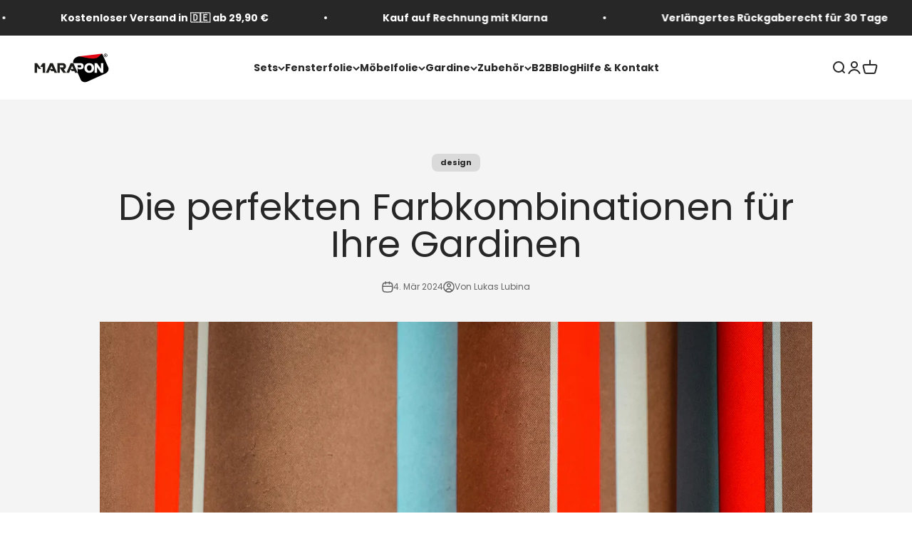

--- FILE ---
content_type: text/html; charset=utf-8
request_url: https://www.marapon.com/blogs/news/die-perfekten-farbkombinationen-fur-ihre-gardinen
body_size: 96534
content:
<!doctype html>

<html lang="de" dir="ltr">
  <head>
       <script async crossorigin fetchpriority="high" src="/cdn/shopifycloud/importmap-polyfill/es-modules-shim.2.4.0.js"></script>
<script>
      // Fast bundle script to determine the customer tags
      const rbrtags = []
      
      window.rbrtags = rbrtags
    </script>


    <meta charset="utf-8">
    <meta name="viewport" content="width=device-width, initial-scale=1.0, height=device-height, minimum-scale=1.0, maximum-scale=1.0">
    <meta name="theme-color" content="#ffffff">

    <title>Gardinen-Paradies: Farben, Stoffe und Details für jeden Wohnstil</title><meta name="description" content="Entdecken Sie Gardinen, die Ihr Wohnzimmer verzaubern! Von blickdicht bis transparent – finden Sie Ihren Stil zu Top-Preisen. Jetzt stöbern und verschönern!"><link rel="canonical" href="https://www.marapon.com/blogs/news/die-perfekten-farbkombinationen-fur-ihre-gardinen"><link rel="shortcut icon" href="//www.marapon.com/cdn/shop/files/Marapon_Favicon_V1.png?v=1668088395&width=96">
      <link rel="apple-touch-icon" href="//www.marapon.com/cdn/shop/files/Marapon_Favicon_V1.png?v=1668088395&width=180"><link rel="preconnect" href="https://cdn.shopify.com">
    <link rel="preconnect" href="https://fonts.shopifycdn.com" crossorigin>
    <link rel="dns-prefetch" href="https://productreviews.shopifycdn.com"><link rel="preload" href="//www.marapon.com/cdn/fonts/poppins/poppins_n8.580200d05bca09e2e0c6f4c922047c227dfa8e8c.woff2" as="font" type="font/woff2" crossorigin><link rel="preload" href="//www.marapon.com/cdn/fonts/poppins/poppins_n4.0ba78fa5af9b0e1a374041b3ceaadf0a43b41362.woff2" as="font" type="font/woff2" crossorigin><meta property="og:type" content="article">
  <meta property="og:title" content="Die perfekten Farbkombinationen für Ihre Gardinen"><meta property="og:image" content="http://www.marapon.com/cdn/shop/articles/sandy-ravaloniaina-sCfxvI25p80-unsplash.jpg?v=1709552199&width=2048">
  <meta property="og:image:secure_url" content="https://www.marapon.com/cdn/shop/articles/sandy-ravaloniaina-sCfxvI25p80-unsplash.jpg?v=1709552199&width=2048">
  <meta property="og:image:width" content="4800">
  <meta property="og:image:height" content="3200"><meta property="og:description" content="Entdecken Sie Gardinen, die Ihr Wohnzimmer verzaubern! Von blickdicht bis transparent – finden Sie Ihren Stil zu Top-Preisen. Jetzt stöbern und verschönern!"><meta property="og:url" content="https://www.marapon.com/blogs/news/die-perfekten-farbkombinationen-fur-ihre-gardinen">
<meta property="og:site_name" content="MARAPON® GmbH"><meta name="twitter:card" content="summary"><meta name="twitter:title" content="Die perfekten Farbkombinationen für Ihre Gardinen">
  <meta name="twitter:description" content="Sie stehen vor der Herausforderung, die idealen Gardinen für Ihr Wohnzimmer zu finden? Tauchen Sie ein in die Welt der Gardinen und entdecken Sie blickdichte, transparente, breite oder schlichte Modelle in verschiedenen Farben und Details. Ob Flächenvorhänge, Scheibengardinen oder Stores - hier finden Sie alles, was Sie für Ihre Fenster benötigen. Lassen Sie sich inspirieren von edlen Leinenstoffen, verspielten Voile-Vorhängen und dekorativen Gardinenstangen. Finden Sie das perfekte Set zu einem unschlagbaren Preis und verleihen Sie Ihrem Wohnbereich den letzten Schliff mit stilvollen Gardinen. 1. Einleitung: Die Bedeutung von passenden Farbkombinationen für Ihre Gardinen Die Auswahl der richtigen Gardinenfarben kann den gesamten Raum beeinflussen. Mit blickdichten Vorhängen schaffen Sie Privatsphäre und Gemütlichkeit im Wohnzimmer. Breite Gardinen betonen hohe Decken und verleihen dem Raum eine großzügige Atmosphäre. Dekorative Details wie Stickereien oder Bänder setzen Akzente und verleihen den Gardinen das gewisse Etwas."><meta name="twitter:image" content="https://www.marapon.com/cdn/shop/articles/sandy-ravaloniaina-sCfxvI25p80-unsplash.jpg?crop=center&height=1200&v=1709552199&width=1200">
  <meta name="twitter:image:alt" content="Die perfekten Farbkombinationen für Ihre Gardinen"><script type="application/ld+json">{"@context":"http:\/\/schema.org\/","@id":"\/blogs\/news\/die-perfekten-farbkombinationen-fur-ihre-gardinen#article","@type":"Article","mainEntityOfPage":{"@type":"WebPage","@id":"https:\/\/www.marapon.com\/blogs\/news\/die-perfekten-farbkombinationen-fur-ihre-gardinen"},"articleBody":"\nSie stehen vor der Herausforderung, die idealen Gardinen für Ihr Wohnzimmer zu finden? Tauchen Sie ein in die Welt der Gardinen und entdecken Sie blickdichte, transparente, breite oder schlichte Modelle in verschiedenen Farben und Details. Ob Flächenvorhänge, Scheibengardinen oder Stores - hier finden Sie alles, was Sie für Ihre Fenster benötigen. Lassen Sie sich inspirieren von edlen Leinenstoffen, verspielten Voile-Vorhängen und dekorativen Gardinenstangen. Finden Sie das perfekte Set zu einem unschlagbaren Preis und verleihen Sie Ihrem Wohnbereich den letzten Schliff mit stilvollen Gardinen.\n1. Einleitung: Die Bedeutung von passenden Farbkombinationen für Ihre Gardinen\nDie Auswahl der richtigen Gardinenfarben kann den gesamten Raum beeinflussen. Mit blickdichten Vorhängen schaffen Sie Privatsphäre und Gemütlichkeit im Wohnzimmer. Breite Gardinen betonen hohe Decken und verleihen dem Raum eine großzügige Atmosphäre. Dekorative Details wie Stickereien oder Bänder setzen Akzente und verleihen den Gardinen das gewisse Etwas. Bei der Farbwahl sollten Sie auf die bereits vorhandene Einrichtung achten, um harmonische Übergänge zu schaffen. Transparente Voile-Gardinen lassen Licht herein und wirken luftig-leicht. Für zeitlose Eleganz sind klassische Farbkombinationen wie Weiß und Beige ideal, während mutige Farbkombinationen wie Blau und Gelb für einen modernen Look sorgen. Achten Sie darauf, dass die Gardinenfarben mit dem Gesamtkonzept Ihres Raumes harmonieren, um eine stimmige Atmosphäre zu schaffen.\n2. Tipps zur Auswahl der richtigen Gardinenfarben\nBei der Auswahl der richtigen Gardinenfarben ist es entscheidend, die Gesamtwirkung im Raum im Blick zu behalten. Helle Farbtöne wie Weiß oder Pastellfarben können Räume optisch größer wirken lassen und sorgen für eine luftige Atmosphäre. Dunklere Töne wie Grau oder Marineblau hingegen verleihen dem Raum eine gemütliche Note und eignen sich gut für ein Wohnzimmer oder Schlafzimmer. Achten Sie darauf, dass die gewählten Farben mit Ihrer Möbel- und Wandfarbe harmonieren, um ein stimmiges Gesamtbild zu schaffen. Experimentieren Sie ruhig mit Kontrasten, aber achten Sie darauf, dass die Gardinen den Raum nicht überladen wirken lassen. Denken Sie auch an die Funktionalität: blickdichte Vorhänge sind ideal für mehr Privatsphäre und als Sonnenschutz.\n3. Klassische Farbkombinationen für zeitlose Eleganz in Ihrem Zuhause\nKöniglich und zeitlos elegant wirken klassische Farbkombinationen für Ihre Gardinen. Ein Hauch von königsblauem Vorhang vor einem cremefarbenen Voile verleiht Ihrem Wohnzimmer majestätischen Charme. Die Kombination von tiefem Burgunderrot mit goldenen Details an Ihren Gardinen setzt luxuriöse Akzente in jedem Raum. Ein klassisches Duo aus dunklem Grün und zartem Beige schafft eine beruhigende Atmosphäre, perfekt für gemütliche Abende zuhause. Klassische Muster wie Streifen oder Karos in gedämpften Farbtönen sorgen für eine zeitlose Eleganz an Ihren Fenstern. Lassen Sie sich von den bewährten Farbkombinationen inspirieren und verleihen Sie Ihrem Zuhause einen Hauch von traditionellem Stil, der nie aus der Mode kommt.\n4. Moderne Trends und mutige Farbkombinationen für einen frischen Look\nEntdecken Sie die aufregenden Möglichkeiten moderner Trends und mutiger Farbkombinationen für einen frischen Look in Ihren Räumen. Kombinieren Sie kräftige Farben wie Smaragdgrün oder lebendiges Korallenrot mit neutralen Tönen wie Weiß oder Grau, um einen dynamischen Kontrast zu schaffen. Mutige Muster und geometrische Designs können Ihre Gardinen zu echten Eyecatchern machen, während zugleich das Gesamtbild Ihres Wohnzimmers belebt wird. Experimentieren Sie mit unterschiedlichen Stoffen wie Leinen oder Voile, um die gewünschte Textur und Transparenz zu erzielen. Durch diese innovativen Farbkombinationen können Sie Ihren persönlichen Stil unterstreichen und eine zeitgemäße Atmosphäre schaffen, die Ihre Gäste beeindrucken wird. Lassen Sie Ihrer Kreativität freien Lauf und gestalten Sie mit modernen Trends Ihre Gardinen neu – für einen frischen Look mit Wow-Effekt.\n5. Wie Sie die Gardinenfarben mit Ihrer Raumgestaltung harmonisieren können\nDie Harmonie zwischen Gardinenfarben und Ihrer Raumgestaltung ist entscheidend für ein stimmiges Gesamtbild. Berücksichtigen Sie die Farbpalette Ihres Wohnzimmers, um eine ausgewogene Atmosphäre zu schaffen. Ein Raum mit neutralen Wänden kann durch farbige Gardinen aufgewertet werden, während bei bunten Wänden dezente Vorhänge die Balance bewahren. Betonen Sie architektonische Details mit passenden Gardinen in harmonischer Farbwahl. Mischen Sie verschiedene Texturen wie Leinen oder Voile für interessante Kontraste. Achten Sie darauf, dass die Gardinen nicht mit anderen Deko-Elementen konkurrieren, sondern sie elegant ergänzen. Experimentieren Sie mutig mit Farbkombinationen, aber achten Sie darauf, dass sie zum Gesamtkonzept passen. Durch geschickte Kombination von Gardinenfarben und Raumgestaltung schaffen Sie ein harmonisches Ambiente, das Ihre Persönlichkeit widerspiegelt.\n6. Pflegetipps für langanhaltende Schönheit Ihrer Gardinen\nDamit Ihre Gardinen lange schön bleiben, ist die richtige Pflege entscheidend. Befolgen Sie stets die Herstellerhinweise bezüglich Waschtemperatur und -methode. Für blickdichte Vorhänge empfiehlt sich meist eine schonende Handwäsche oder ein Schonwaschgang in der Maschine. Transparente Stoffe wie Voile sollten hingegen im Schonprogramm gewaschen werden, um ihre Zartheit zu bewahren. Achten Sie darauf, Gardinen regelmäßig abzustauben oder vorsichtig zu saugen, um Verschmutzungen vorzubeugen. Flecken sollten umgehend behandelt werden, idealerweise mit milden Reinigungsmitteln und einem sanften Tupfen. Vermeiden Sie zudem direkte Sonneneinstrahlung auf den Stoffen, um Farbverblassungen zu verhindern. Mit diesen einfachen Pflegetipps behalten Ihre Gardinen ihre Schönheit und Frische über Jahre hinweg bei.\n7. Fazit: Perfekte Farbharmonie - Mit den richtigen Farbkombinationen bringen Sie Ihre Räume zum Strahlen!\nFarbharmonie ist der Schlüssel zur Eleganz Ihrer Gardinen. Durch geschickte Kombinationen von Farben und Mustern können Sie Ihren Räumen eine einzigartige Atmosphäre verleihen. Achten Sie darauf, dass die Gardinen sowohl funktional als auch ästhetisch sind. Mit blickdichten Stoffen schaffen Sie Privatsphäre, während transparente Vorhänge für Leichtigkeit sorgen. Breite Gardinen betonen hohe Decken und große Fenster, während schmale Scheibengardinen perfekt für kleine Fenster sind. Dekorative Details wie Stickereien oder Bänder verleihen den Gardinen eine individuelle Note. Experimentieren Sie mutig mit verschiedenen Stilen und Materialien wie Leinen oder Voile. Harmonisieren Sie die Gardinenfarben mit Ihrem Wohnzimmerdesign, um ein stimmiges Gesamtbild zu schaffen. Pflegen Sie Ihre Gardinen regelmäßig, damit sie lange schön bleiben und Ihr Zuhause immer strahlen lässt.\nHäufig gestellte Fragen:\nHat man heute noch Gardinen?\nJa, in vielen Haushalten werden auch heute noch Gardinen verwendet. Gardinen dienen nicht nur als Sichtschutz, sondern können auch zur Dekoration und zur Regulierung des Lichteinfalls in den Raum beitragen. Es gibt eine Vielzahl an unterschiedlichen Gardinenarten, wie beispielsweise Vorhänge, Stores oder Plissees, die je nach Bedarf und Einrichtungsstil eingesetzt werden können. Auch moderne Wohnkonzepte integrieren oft noch Gardinen als Gestaltungselement. Zudem bieten Gardinen die Möglichkeit, den Raum optisch zu vergrößern oder gemütlicher wirken zu lassen. Die Auswahl an Materialien und Designs ist vielfältig, sodass für jeden Geschmack etwas Passendes dabei ist. Trotz alternativer Fensterdekorationen wie Jalousien oder Rollos erfreuen sich Gardinen nach wie vor großer Beliebtheit und sind ein zeitloses Element der Raumgestaltung.\nWie breit sollten gardinenschals sein?\nGardinenschals sollten in der Regel ungefähr das Doppelte bis Zweieinhalbfache der Breite des Fensters haben, um ein schönes Faltenbild zu erzeugen und das Fenster optisch zu vergrößern. Eine Faustregel besagt, dass die Gardinen etwa zwei- bis dreimal so breit sein sollten wie die Fensterfläche. Dies ermöglicht es den Schals, sich beim Schließen ordentlich zu falten und eine angemessene Fülle zu bieten. Es ist jedoch wichtig, individuelle Vorlieben und den gewünschten Stil der Dekoration zu berücksichtigen. Für einen modernen Look können schmalere Gardinenschals gewählt werden, während breitere Schals einen klassischeren und opulenteren Eindruck vermitteln können. Letztendlich hängt die optimale Breite der Gardinenschals von persönlichen Präferenzen sowie von der Größe und dem Stil des Raums ab.\nWie bestellt man Gardinen?\nUm Gardinen zu bestellen, sollten Sie zunächst die benötigten Maße Ihres Fensters nehmen. Anschließend können Sie den Stil und die Art der Gardinen auswählen, die Ihren Vorstellungen entsprechen. Im nächsten Schritt können Sie Materialien und Farben auswählen, die zu Ihrer Einrichtung passen. Danach ist es ratsam, verschiedene Anbieter zu vergleichen und Preise sowie Lieferzeiten zu prüfen. Sobald Sie sich für einen Anbieter entschieden haben, können Sie Ihre Bestellung aufgeben, entweder online oder indem Sie direkt Kontakt aufnehmen. Vergessen Sie nicht, eventuelle Sonderwünsche wie spezielle Maßanfertigungen oder zusätzliche Accessoires anzugeben. Nachdem Ihre Bestellung eingegangen ist, sollten Sie eine Bestätigung erhalten und den Lieferzeitpunkt im Auge behalten. Prüfen Sie bei Erhalt der Gardinen sorgfältig deren Zustand und Passform, um sicherzustellen, dass alles Ihren Erwartungen entspricht.\nWie nennt man Vorhang noch?\nEin Vorhang kann auch als Gardine bezeichnet werden. Gardinen dienen dazu, Fenster zu dekorieren und vor fremden Blicken zu schützen. Sie sind in verschiedenen Materialien, Farben und Designs erhältlich und können das Ambiente eines Raumes maßgeblich beeinflussen. Darüber hinaus können Gardinen auch dazu beitragen, den Lichteinfall zu regulieren und somit eine angenehme Atmosphäre im Raum zu schaffen. Neben dem praktischen Nutzen haben Gardinen oft auch eine ästhetische Funktion und tragen zur Gestaltung des Wohnraums bei. Durch die Vielfalt an Stilen und Ausführungen können Gardinen individuell an den persönlichen Geschmack angepasst werden. Insgesamt sind Vorhänge und Gardinen somit nicht nur ein funktionales Element in der Raumgestaltung, sondern auch ein gestalterisches Mittel zur Verschönerung des Wohnraums.","headline":"Die perfekten Farbkombinationen für Ihre Gardinen","description":"","image":"https:\/\/www.marapon.com\/cdn\/shop\/articles\/sandy-ravaloniaina-sCfxvI25p80-unsplash.jpg?v=1709552199\u0026width=1920","datePublished":"2024-03-04T12:36:37+01:00","dateModified":"2024-03-04T13:00:00+01:00","author":{"@type":"Person","name":"Lukas Lubina"},"publisher":{"@type":"Organization","name":"MARAPON® GmbH"}}</script><script type="application/ld+json">
  {
    "@context": "https://schema.org",
    "@type": "BreadcrumbList",
    "itemListElement": [{
        "@type": "ListItem",
        "position": 1,
        "name": "Home",
        "item": "https://www.marapon.com"
      },{
            "@type": "ListItem",
            "position": 2,
            "name": "MARAPON Blog",
            "item": "https://www.marapon.com/blogs/news"
          }, {
            "@type": "ListItem",
            "position": 3,
            "name": "MARAPON Blog",
            "item": "https://www.marapon.com/blogs/news/die-perfekten-farbkombinationen-fur-ihre-gardinen"
          }]
  }
</script><style>/* Typography (heading) */
  @font-face {
  font-family: Poppins;
  font-weight: 800;
  font-style: normal;
  font-display: fallback;
  src: url("//www.marapon.com/cdn/fonts/poppins/poppins_n8.580200d05bca09e2e0c6f4c922047c227dfa8e8c.woff2") format("woff2"),
       url("//www.marapon.com/cdn/fonts/poppins/poppins_n8.f4450f472fdcbe9e829f3583ebd559988f5a3d25.woff") format("woff");
}

@font-face {
  font-family: Poppins;
  font-weight: 800;
  font-style: italic;
  font-display: fallback;
  src: url("//www.marapon.com/cdn/fonts/poppins/poppins_i8.55af7c89c62b8603457a34c5936ad3b39f67e29c.woff2") format("woff2"),
       url("//www.marapon.com/cdn/fonts/poppins/poppins_i8.1143b85f67a233999703c64471299cee6bc83160.woff") format("woff");
}

/* Typography (body) */
  @font-face {
  font-family: Poppins;
  font-weight: 400;
  font-style: normal;
  font-display: fallback;
  src: url("//www.marapon.com/cdn/fonts/poppins/poppins_n4.0ba78fa5af9b0e1a374041b3ceaadf0a43b41362.woff2") format("woff2"),
       url("//www.marapon.com/cdn/fonts/poppins/poppins_n4.214741a72ff2596839fc9760ee7a770386cf16ca.woff") format("woff");
}

@font-face {
  font-family: Poppins;
  font-weight: 400;
  font-style: italic;
  font-display: fallback;
  src: url("//www.marapon.com/cdn/fonts/poppins/poppins_i4.846ad1e22474f856bd6b81ba4585a60799a9f5d2.woff2") format("woff2"),
       url("//www.marapon.com/cdn/fonts/poppins/poppins_i4.56b43284e8b52fc64c1fd271f289a39e8477e9ec.woff") format("woff");
}

@font-face {
  font-family: Poppins;
  font-weight: 700;
  font-style: normal;
  font-display: fallback;
  src: url("//www.marapon.com/cdn/fonts/poppins/poppins_n7.56758dcf284489feb014a026f3727f2f20a54626.woff2") format("woff2"),
       url("//www.marapon.com/cdn/fonts/poppins/poppins_n7.f34f55d9b3d3205d2cd6f64955ff4b36f0cfd8da.woff") format("woff");
}

@font-face {
  font-family: Poppins;
  font-weight: 700;
  font-style: italic;
  font-display: fallback;
  src: url("//www.marapon.com/cdn/fonts/poppins/poppins_i7.42fd71da11e9d101e1e6c7932199f925f9eea42d.woff2") format("woff2"),
       url("//www.marapon.com/cdn/fonts/poppins/poppins_i7.ec8499dbd7616004e21155106d13837fff4cf556.woff") format("woff");
}

:root {
    /**
     * ---------------------------------------------------------------------
     * SPACING VARIABLES
     *
     * We are using a spacing inspired from frameworks like Tailwind CSS.
     * ---------------------------------------------------------------------
     */
    --spacing-0-5: 0.125rem; /* 2px */
    --spacing-1: 0.25rem; /* 4px */
    --spacing-1-5: 0.375rem; /* 6px */
    --spacing-2: 0.5rem; /* 8px */
    --spacing-2-5: 0.625rem; /* 10px */
    --spacing-3: 0.75rem; /* 12px */
    --spacing-3-5: 0.875rem; /* 14px */
    --spacing-4: 1rem; /* 16px */
    --spacing-4-5: 1.125rem; /* 18px */
    --spacing-5: 1.25rem; /* 20px */
    --spacing-5-5: 1.375rem; /* 22px */
    --spacing-6: 1.5rem; /* 24px */
    --spacing-6-5: 1.625rem; /* 26px */
    --spacing-7: 1.75rem; /* 28px */
    --spacing-7-5: 1.875rem; /* 30px */
    --spacing-8: 2rem; /* 32px */
    --spacing-8-5: 2.125rem; /* 34px */
    --spacing-9: 2.25rem; /* 36px */
    --spacing-9-5: 2.375rem; /* 38px */
    --spacing-10: 2.5rem; /* 40px */
    --spacing-11: 2.75rem; /* 44px */
    --spacing-12: 3rem; /* 48px */
    --spacing-14: 3.5rem; /* 56px */
    --spacing-16: 4rem; /* 64px */
    --spacing-18: 4.5rem; /* 72px */
    --spacing-20: 5rem; /* 80px */
    --spacing-24: 6rem; /* 96px */
    --spacing-28: 7rem; /* 112px */
    --spacing-32: 8rem; /* 128px */
    --spacing-36: 9rem; /* 144px */
    --spacing-40: 10rem; /* 160px */
    --spacing-44: 11rem; /* 176px */
    --spacing-48: 12rem; /* 192px */
    --spacing-52: 13rem; /* 208px */
    --spacing-56: 14rem; /* 224px */
    --spacing-60: 15rem; /* 240px */
    --spacing-64: 16rem; /* 256px */
    --spacing-72: 18rem; /* 288px */
    --spacing-80: 20rem; /* 320px */
    --spacing-96: 24rem; /* 384px */

    /* Container */
    --container-max-width: 1300px;
    --container-narrow-max-width: 1050px;
    --container-gutter: var(--spacing-5);
    --section-outer-spacing-block: var(--spacing-12);
    --section-inner-max-spacing-block: var(--spacing-10);
    --section-inner-spacing-inline: var(--container-gutter);
    --section-stack-spacing-block: var(--spacing-8);

    /* Grid gutter */
    --grid-gutter: var(--spacing-5);

    /* Product list settings */
    --product-list-row-gap: var(--spacing-8);
    --product-list-column-gap: var(--grid-gutter);

    /* Form settings */
    --input-gap: var(--spacing-2);
    --input-height: 2.625rem;
    --input-padding-inline: var(--spacing-4);

    /* Other sizes */
    --sticky-area-height: calc(var(--sticky-announcement-bar-enabled, 0) * var(--announcement-bar-height, 0px) + var(--sticky-header-enabled, 0) * var(--header-height, 0px));

    /* RTL support */
    --transform-logical-flip: 1;
    --transform-origin-start: left;
    --transform-origin-end: right;

    /**
     * ---------------------------------------------------------------------
     * TYPOGRAPHY
     * ---------------------------------------------------------------------
     */

    /* Font properties */
    --heading-font-family: Poppins, sans-serif;
    --heading-font-weight: 800;
    --heading-font-style: normal;
    --heading-text-transform: normal;
    --heading-letter-spacing: -0.01em;
    --text-font-family: Poppins, sans-serif;
    --text-font-weight: 400;
    --text-font-style: normal;
    --text-letter-spacing: 0.0em;

    /* Font sizes */
    --text-h0: 2.5rem;
    --text-h1: 1.75rem;
    --text-h2: 1.5rem;
    --text-h3: 1.375rem;
    --text-h4: 1.125rem;
    --text-h5: 1.125rem;
    --text-h6: 1rem;
    --text-xs: 0.625rem;
    --text-sm: 0.6875rem;
    --text-base: 0.75rem;
    --text-lg: 1.0rem;

    /**
     * ---------------------------------------------------------------------
     * COLORS
     * ---------------------------------------------------------------------
     */

    /* Color settings */--accent: 255 183 74;
    --text-primary: 39 39 39;
    --background-primary: 255 255 255;
    --dialog-background: 255 255 255;
    --border-color: var(--text-color, var(--text-primary)) / 0.12;

    /* Button colors */
    --button-background-primary: 255 183 74;
    --button-text-primary: 0 0 0;
    --button-background-secondary: 255 183 74;
    --button-text-secondary: 0 0 0;

    /* Status colors */
    --success-background: 230 249 238;
    --success-text: 46 204 113;
    --warning-background: 252 240 228;
    --warning-text: 230 126 34;
    --error-background: 247 231 230;
    --error-text: 192 57 43;

    /* Product colors */
    --on-sale-text: 222 58 65;
    --on-sale-badge-background: 222 58 65;
    --on-sale-badge-text: 255 255 255;
    --sold-out-badge-background: 190 189 185;
    --sold-out-badge-text: 0 0 0;
    --primary-badge-background: 222 58 65;
    --primary-badge-text: 255 255 255;
    --star-color: 241 196 15;
    --product-card-background: 255 255 255;
    --product-card-text: 39 39 39;

    /* Header colors */
    --header-background: 255 255 255;
    --header-text: 39 39 39;

    /* Footer colors */
    --footer-background: 242 242 242;
    --footer-text: 39 39 39;

    /* Rounded variables (used for border radius) */
    --rounded-xs: 0.25rem;
    --rounded-sm: 0.375rem;
    --rounded: 0.75rem;
    --rounded-lg: 1.5rem;
    --rounded-full: 9999px;

    --rounded-button: 0.5rem;
    --rounded-input: 0.5rem;

    /* Box shadow */
    --shadow-sm: 0 2px 8px rgb(var(--text-primary) / 0.0);
    --shadow: 0 5px 15px rgb(var(--text-primary) / 0.0);
    --shadow-md: 0 5px 30px rgb(var(--text-primary) / 0.0);
    --shadow-block: 0px 0px 50px rgb(var(--text-primary) / 0.0);

    /**
     * ---------------------------------------------------------------------
     * OTHER
     * ---------------------------------------------------------------------
     */

    --stagger-products-reveal-opacity: 0;
    --cursor-close-svg-url: url(//www.marapon.com/cdn/shop/t/108/assets/cursor-close.svg?v=147174565022153725511760604745);
    --cursor-zoom-in-svg-url: url(//www.marapon.com/cdn/shop/t/108/assets/cursor-zoom-in.svg?v=154953035094101115921760604745);
    --cursor-zoom-out-svg-url: url(//www.marapon.com/cdn/shop/t/108/assets/cursor-zoom-out.svg?v=16155520337305705181760604745);
    --checkmark-svg-url: url(//www.marapon.com/cdn/shop/t/108/assets/checkmark.svg?v=5085511394707007931760604745);
  }

  [dir="rtl"]:root {
    /* RTL support */
    --transform-logical-flip: -1;
    --transform-origin-start: right;
    --transform-origin-end: left;
  }

  @media screen and (min-width: 700px) {
    :root {
      /* Typography (font size) */
      --text-h0: 3.25rem;
      --text-h1: 2.25rem;
      --text-h2: 1.75rem;
      --text-h3: 1.625rem;
      --text-h4: 1.25rem;
      --text-h5: 1.25rem;
      --text-h6: 1.125rem;

      --text-xs: 0.6875rem;
      --text-sm: 0.75rem;
      --text-base: 0.875rem;
      --text-lg: 1.125rem;

      /* Spacing */
      --container-gutter: 2rem;
      --section-outer-spacing-block: var(--spacing-16);
      --section-inner-max-spacing-block: var(--spacing-12);
      --section-inner-spacing-inline: var(--spacing-12);
      --section-stack-spacing-block: var(--spacing-12);

      /* Grid gutter */
      --grid-gutter: var(--spacing-6);

      /* Product list settings */
      --product-list-row-gap: var(--spacing-12);

      /* Form settings */
      --input-gap: 1rem;
      --input-height: 3.125rem;
      --input-padding-inline: var(--spacing-5);
    }
  }

  @media screen and (min-width: 1000px) {
    :root {
      /* Spacing settings */
      --container-gutter: var(--spacing-12);
      --section-outer-spacing-block: var(--spacing-18);
      --section-inner-max-spacing-block: var(--spacing-16);
      --section-inner-spacing-inline: var(--spacing-16);
      --section-stack-spacing-block: var(--spacing-12);
    }
  }

  @media screen and (min-width: 1150px) {
    :root {
      /* Spacing settings */
      --container-gutter: var(--spacing-12);
      --section-outer-spacing-block: var(--spacing-20);
      --section-inner-max-spacing-block: var(--spacing-16);
      --section-inner-spacing-inline: var(--spacing-16);
      --section-stack-spacing-block: var(--spacing-12);
    }
  }

  @media screen and (min-width: 1400px) {
    :root {
      /* Typography (font size) */
      --text-h0: 4rem;
      --text-h1: 3rem;
      --text-h2: 2.5rem;
      --text-h3: 1.75rem;
      --text-h4: 1.5rem;
      --text-h5: 1.25rem;
      --text-h6: 1.25rem;

      --section-outer-spacing-block: var(--spacing-24);
      --section-inner-max-spacing-block: var(--spacing-18);
      --section-inner-spacing-inline: var(--spacing-18);
    }
  }

  @media screen and (min-width: 1600px) {
    :root {
      --section-outer-spacing-block: var(--spacing-24);
      --section-inner-max-spacing-block: var(--spacing-20);
      --section-inner-spacing-inline: var(--spacing-20);
    }
  }

  /**
   * ---------------------------------------------------------------------
   * LIQUID DEPENDANT CSS
   *
   * Our main CSS is Liquid free, but some very specific features depend on
   * theme settings, so we have them here
   * ---------------------------------------------------------------------
   */@media screen and (pointer: fine) {
        /* The !important are for the Shopify Payment button to ensure we override the default from Shopify styles */
        .button:not([disabled]):not(.button--outline):hover, .btn:not([disabled]):hover, .shopify-payment-button__button--unbranded:not([disabled]):hover {
          background-color: transparent !important;
          color: rgb(var(--button-outline-color) / var(--button-background-opacity, 1)) !important;
          box-shadow: inset 0 0 0 2px currentColor !important;
        }

        .button--outline:not([disabled]):hover {
          background: rgb(var(--button-background));
          color: rgb(var(--button-text-color));
          box-shadow: inset 0 0 0 2px rgb(var(--button-background));
        }
      }</style><script>
  // This allows to expose several variables to the global scope, to be used in scripts
  window.themeVariables = {
    settings: {
      showPageTransition: null,
      staggerProductsApparition: true,
      reduceDrawerAnimation: true,
      reduceMenuAnimation: true,
      headingApparition: "split_fade",
      pageType: "article",
      moneyFormat: "{{amount_with_comma_separator}}€",
      moneyWithCurrencyFormat: "€{{amount_with_comma_separator}} EUR",
      currencyCodeEnabled: false,
      cartType: "drawer",
      showDiscount: true,
      discountMode: "percentage",
      pageBackground: "#ffffff",
      textColor: "#272727"
    },

    strings: {
      accessibilityClose: "Schließen",
      accessibilityNext: "Vor",
      accessibilityPrevious: "Zurück",
      closeGallery: "Galerie schließen",
      zoomGallery: "Bild vergrößern",
      errorGallery: "Bild kann nicht geladen werden",
      searchNoResults: "Keine Treffer",
      addOrderNote: "Bestellhinweis hinzufügen",
      editOrderNote: "Bestellhinweis bearbeiten",
      shippingEstimatorNoResults: "Tut uns leid, aber wir verschicken leider nicht an deine Adresse.",
      shippingEstimatorOneResult: "Für deine Adresse gibt es einen Versandtarif:",
      shippingEstimatorMultipleResults: "Für deine Adresse gibt es mehrere Versandtarife:",
      shippingEstimatorError: "Beim Berechnen der Versandkosten ist ein Fehler aufgetreten:"
    },

    breakpoints: {
      'sm': 'screen and (min-width: 700px)',
      'md': 'screen and (min-width: 1000px)',
      'lg': 'screen and (min-width: 1150px)',
      'xl': 'screen and (min-width: 1400px)',

      'sm-max': 'screen and (max-width: 699px)',
      'md-max': 'screen and (max-width: 999px)',
      'lg-max': 'screen and (max-width: 1149px)',
      'xl-max': 'screen and (max-width: 1399px)'
    }
  };

  // For detecting native share
  document.documentElement.classList.add(`native-share--${navigator.share ? 'enabled' : 'disabled'}`);</script><script type="importmap">{
        "imports": {
          "vendor": "//www.marapon.com/cdn/shop/t/108/assets/vendor.min.js?v=166563502121812900551760604745",
          "theme": "//www.marapon.com/cdn/shop/t/108/assets/theme.js?v=63782355822096238611760604745",
          "photoswipe": "//www.marapon.com/cdn/shop/t/108/assets/photoswipe.min.js?v=13374349288281597431760604745"
        }
      }
    </script>

    <script type="module" src="//www.marapon.com/cdn/shop/t/108/assets/vendor.min.js?v=166563502121812900551760604745"></script>
    <script type="module" src="//www.marapon.com/cdn/shop/t/108/assets/theme.js?v=63782355822096238611760604745"></script>

    <script>window.performance && window.performance.mark && window.performance.mark('shopify.content_for_header.start');</script><meta name="google-site-verification" content="imOu1cPZGREbYBaMEImmlJyyZOaP3Q3jyLz61iXu6VQ">
<meta name="google-site-verification" content="5KaWZc_48LheS2QrSMLRkC22FeUYdkUNQr6OjRF0tYI">
<meta id="shopify-digital-wallet" name="shopify-digital-wallet" content="/13726089302/digital_wallets/dialog">
<meta name="shopify-checkout-api-token" content="45f391e58660314af3cc0a0661d27f25">
<meta id="in-context-paypal-metadata" data-shop-id="13726089302" data-venmo-supported="false" data-environment="production" data-locale="de_DE" data-paypal-v4="true" data-currency="EUR">
<link rel="alternate" type="application/atom+xml" title="Feed" href="/blogs/news.atom" />
<script async="async" src="/checkouts/internal/preloads.js?locale=de-DE"></script>
<link rel="preconnect" href="https://shop.app" crossorigin="anonymous">
<script async="async" src="https://shop.app/checkouts/internal/preloads.js?locale=de-DE&shop_id=13726089302" crossorigin="anonymous"></script>
<script id="apple-pay-shop-capabilities" type="application/json">{"shopId":13726089302,"countryCode":"DE","currencyCode":"EUR","merchantCapabilities":["supports3DS"],"merchantId":"gid:\/\/shopify\/Shop\/13726089302","merchantName":"MARAPON® GmbH","requiredBillingContactFields":["postalAddress","email"],"requiredShippingContactFields":["postalAddress","email"],"shippingType":"shipping","supportedNetworks":["visa","maestro","masterCard","amex"],"total":{"type":"pending","label":"MARAPON® GmbH","amount":"1.00"},"shopifyPaymentsEnabled":true,"supportsSubscriptions":true}</script>
<script id="shopify-features" type="application/json">{"accessToken":"45f391e58660314af3cc0a0661d27f25","betas":["rich-media-storefront-analytics"],"domain":"www.marapon.com","predictiveSearch":true,"shopId":13726089302,"locale":"de"}</script>
<script>var Shopify = Shopify || {};
Shopify.shop = "maraponshop.myshopify.com";
Shopify.locale = "de";
Shopify.currency = {"active":"EUR","rate":"1.0"};
Shopify.country = "DE";
Shopify.theme = {"name":"MARAPON 6.11.2--WPD_ BDR","id":188557033736,"schema_name":"Impact","schema_version":"6.11.2","theme_store_id":1190,"role":"main"};
Shopify.theme.handle = "null";
Shopify.theme.style = {"id":null,"handle":null};
Shopify.cdnHost = "www.marapon.com/cdn";
Shopify.routes = Shopify.routes || {};
Shopify.routes.root = "/";</script>
<script type="module">!function(o){(o.Shopify=o.Shopify||{}).modules=!0}(window);</script>
<script>!function(o){function n(){var o=[];function n(){o.push(Array.prototype.slice.apply(arguments))}return n.q=o,n}var t=o.Shopify=o.Shopify||{};t.loadFeatures=n(),t.autoloadFeatures=n()}(window);</script>
<script>
  window.ShopifyPay = window.ShopifyPay || {};
  window.ShopifyPay.apiHost = "shop.app\/pay";
  window.ShopifyPay.redirectState = null;
</script>
<script id="shop-js-analytics" type="application/json">{"pageType":"article"}</script>
<script defer="defer" async type="module" src="//www.marapon.com/cdn/shopifycloud/shop-js/modules/v2/client.init-shop-cart-sync_e98Ab_XN.de.esm.js"></script>
<script defer="defer" async type="module" src="//www.marapon.com/cdn/shopifycloud/shop-js/modules/v2/chunk.common_Pcw9EP95.esm.js"></script>
<script defer="defer" async type="module" src="//www.marapon.com/cdn/shopifycloud/shop-js/modules/v2/chunk.modal_CzmY4ZhL.esm.js"></script>
<script type="module">
  await import("//www.marapon.com/cdn/shopifycloud/shop-js/modules/v2/client.init-shop-cart-sync_e98Ab_XN.de.esm.js");
await import("//www.marapon.com/cdn/shopifycloud/shop-js/modules/v2/chunk.common_Pcw9EP95.esm.js");
await import("//www.marapon.com/cdn/shopifycloud/shop-js/modules/v2/chunk.modal_CzmY4ZhL.esm.js");

  window.Shopify.SignInWithShop?.initShopCartSync?.({"fedCMEnabled":true,"windoidEnabled":true});

</script>
<script>
  window.Shopify = window.Shopify || {};
  if (!window.Shopify.featureAssets) window.Shopify.featureAssets = {};
  window.Shopify.featureAssets['shop-js'] = {"shop-cart-sync":["modules/v2/client.shop-cart-sync_DazCVyJ3.de.esm.js","modules/v2/chunk.common_Pcw9EP95.esm.js","modules/v2/chunk.modal_CzmY4ZhL.esm.js"],"init-fed-cm":["modules/v2/client.init-fed-cm_D0AulfmK.de.esm.js","modules/v2/chunk.common_Pcw9EP95.esm.js","modules/v2/chunk.modal_CzmY4ZhL.esm.js"],"shop-cash-offers":["modules/v2/client.shop-cash-offers_BISyWFEA.de.esm.js","modules/v2/chunk.common_Pcw9EP95.esm.js","modules/v2/chunk.modal_CzmY4ZhL.esm.js"],"shop-login-button":["modules/v2/client.shop-login-button_D_c1vx_E.de.esm.js","modules/v2/chunk.common_Pcw9EP95.esm.js","modules/v2/chunk.modal_CzmY4ZhL.esm.js"],"pay-button":["modules/v2/client.pay-button_CHADzJ4g.de.esm.js","modules/v2/chunk.common_Pcw9EP95.esm.js","modules/v2/chunk.modal_CzmY4ZhL.esm.js"],"shop-button":["modules/v2/client.shop-button_CQnD2U3v.de.esm.js","modules/v2/chunk.common_Pcw9EP95.esm.js","modules/v2/chunk.modal_CzmY4ZhL.esm.js"],"avatar":["modules/v2/client.avatar_BTnouDA3.de.esm.js"],"init-windoid":["modules/v2/client.init-windoid_CmA0-hrC.de.esm.js","modules/v2/chunk.common_Pcw9EP95.esm.js","modules/v2/chunk.modal_CzmY4ZhL.esm.js"],"init-shop-for-new-customer-accounts":["modules/v2/client.init-shop-for-new-customer-accounts_BCzC_Mib.de.esm.js","modules/v2/client.shop-login-button_D_c1vx_E.de.esm.js","modules/v2/chunk.common_Pcw9EP95.esm.js","modules/v2/chunk.modal_CzmY4ZhL.esm.js"],"init-shop-email-lookup-coordinator":["modules/v2/client.init-shop-email-lookup-coordinator_DYzOit4u.de.esm.js","modules/v2/chunk.common_Pcw9EP95.esm.js","modules/v2/chunk.modal_CzmY4ZhL.esm.js"],"init-shop-cart-sync":["modules/v2/client.init-shop-cart-sync_e98Ab_XN.de.esm.js","modules/v2/chunk.common_Pcw9EP95.esm.js","modules/v2/chunk.modal_CzmY4ZhL.esm.js"],"shop-toast-manager":["modules/v2/client.shop-toast-manager_Bc-1elH8.de.esm.js","modules/v2/chunk.common_Pcw9EP95.esm.js","modules/v2/chunk.modal_CzmY4ZhL.esm.js"],"init-customer-accounts":["modules/v2/client.init-customer-accounts_CqlRHmZs.de.esm.js","modules/v2/client.shop-login-button_D_c1vx_E.de.esm.js","modules/v2/chunk.common_Pcw9EP95.esm.js","modules/v2/chunk.modal_CzmY4ZhL.esm.js"],"init-customer-accounts-sign-up":["modules/v2/client.init-customer-accounts-sign-up_DZmBw6yB.de.esm.js","modules/v2/client.shop-login-button_D_c1vx_E.de.esm.js","modules/v2/chunk.common_Pcw9EP95.esm.js","modules/v2/chunk.modal_CzmY4ZhL.esm.js"],"shop-follow-button":["modules/v2/client.shop-follow-button_Cx-w7rSq.de.esm.js","modules/v2/chunk.common_Pcw9EP95.esm.js","modules/v2/chunk.modal_CzmY4ZhL.esm.js"],"checkout-modal":["modules/v2/client.checkout-modal_Djjmh8qM.de.esm.js","modules/v2/chunk.common_Pcw9EP95.esm.js","modules/v2/chunk.modal_CzmY4ZhL.esm.js"],"shop-login":["modules/v2/client.shop-login_DMZMgoZf.de.esm.js","modules/v2/chunk.common_Pcw9EP95.esm.js","modules/v2/chunk.modal_CzmY4ZhL.esm.js"],"lead-capture":["modules/v2/client.lead-capture_SqejaEd8.de.esm.js","modules/v2/chunk.common_Pcw9EP95.esm.js","modules/v2/chunk.modal_CzmY4ZhL.esm.js"],"payment-terms":["modules/v2/client.payment-terms_DUeEqFTJ.de.esm.js","modules/v2/chunk.common_Pcw9EP95.esm.js","modules/v2/chunk.modal_CzmY4ZhL.esm.js"]};
</script>
<script>(function() {
  var isLoaded = false;
  function asyncLoad() {
    if (isLoaded) return;
    isLoaded = true;
    var urls = ["\/\/cdn.shopify.com\/proxy\/2624e8e5ca4fe1a7678fdd5f2dd6045d9731f29a31e56518ee3b482d98bc51ea\/shopify-script-tags.s3.eu-west-1.amazonaws.com\/smartseo\/instantpage.js?shop=maraponshop.myshopify.com\u0026sp-cache-control=cHVibGljLCBtYXgtYWdlPTkwMA","\/\/cdn.shopify.com\/proxy\/f3d693d9ab8e232b55668c091d0f5d8bf781d1193d5a054b8ebe7c2bc6df21aa\/d1639lhkj5l89m.cloudfront.net\/js\/storefront\/uppromote.js?shop=maraponshop.myshopify.com\u0026sp-cache-control=cHVibGljLCBtYXgtYWdlPTkwMA"];
    for (var i = 0; i < urls.length; i++) {
      var s = document.createElement('script');
      s.type = 'text/javascript';
      s.async = true;
      s.src = urls[i];
      var x = document.getElementsByTagName('script')[0];
      x.parentNode.insertBefore(s, x);
    }
  };
  if(window.attachEvent) {
    window.attachEvent('onload', asyncLoad);
  } else {
    window.addEventListener('load', asyncLoad, false);
  }
})();</script>
<script id="__st">var __st={"a":13726089302,"offset":3600,"reqid":"52070324-f7f2-48d9-acbb-da64796a3a82-1769171187","pageurl":"www.marapon.com\/blogs\/news\/die-perfekten-farbkombinationen-fur-ihre-gardinen","s":"articles-606504943880","u":"53d7b6246bfc","p":"article","rtyp":"article","rid":606504943880};</script>
<script>window.ShopifyPaypalV4VisibilityTracking = true;</script>
<script id="captcha-bootstrap">!function(){'use strict';const t='contact',e='account',n='new_comment',o=[[t,t],['blogs',n],['comments',n],[t,'customer']],c=[[e,'customer_login'],[e,'guest_login'],[e,'recover_customer_password'],[e,'create_customer']],r=t=>t.map((([t,e])=>`form[action*='/${t}']:not([data-nocaptcha='true']) input[name='form_type'][value='${e}']`)).join(','),a=t=>()=>t?[...document.querySelectorAll(t)].map((t=>t.form)):[];function s(){const t=[...o],e=r(t);return a(e)}const i='password',u='form_key',d=['recaptcha-v3-token','g-recaptcha-response','h-captcha-response',i],f=()=>{try{return window.sessionStorage}catch{return}},m='__shopify_v',_=t=>t.elements[u];function p(t,e,n=!1){try{const o=window.sessionStorage,c=JSON.parse(o.getItem(e)),{data:r}=function(t){const{data:e,action:n}=t;return t[m]||n?{data:e,action:n}:{data:t,action:n}}(c);for(const[e,n]of Object.entries(r))t.elements[e]&&(t.elements[e].value=n);n&&o.removeItem(e)}catch(o){console.error('form repopulation failed',{error:o})}}const l='form_type',E='cptcha';function T(t){t.dataset[E]=!0}const w=window,h=w.document,L='Shopify',v='ce_forms',y='captcha';let A=!1;((t,e)=>{const n=(g='f06e6c50-85a8-45c8-87d0-21a2b65856fe',I='https://cdn.shopify.com/shopifycloud/storefront-forms-hcaptcha/ce_storefront_forms_captcha_hcaptcha.v1.5.2.iife.js',D={infoText:'Durch hCaptcha geschützt',privacyText:'Datenschutz',termsText:'Allgemeine Geschäftsbedingungen'},(t,e,n)=>{const o=w[L][v],c=o.bindForm;if(c)return c(t,g,e,D).then(n);var r;o.q.push([[t,g,e,D],n]),r=I,A||(h.body.append(Object.assign(h.createElement('script'),{id:'captcha-provider',async:!0,src:r})),A=!0)});var g,I,D;w[L]=w[L]||{},w[L][v]=w[L][v]||{},w[L][v].q=[],w[L][y]=w[L][y]||{},w[L][y].protect=function(t,e){n(t,void 0,e),T(t)},Object.freeze(w[L][y]),function(t,e,n,w,h,L){const[v,y,A,g]=function(t,e,n){const i=e?o:[],u=t?c:[],d=[...i,...u],f=r(d),m=r(i),_=r(d.filter((([t,e])=>n.includes(e))));return[a(f),a(m),a(_),s()]}(w,h,L),I=t=>{const e=t.target;return e instanceof HTMLFormElement?e:e&&e.form},D=t=>v().includes(t);t.addEventListener('submit',(t=>{const e=I(t);if(!e)return;const n=D(e)&&!e.dataset.hcaptchaBound&&!e.dataset.recaptchaBound,o=_(e),c=g().includes(e)&&(!o||!o.value);(n||c)&&t.preventDefault(),c&&!n&&(function(t){try{if(!f())return;!function(t){const e=f();if(!e)return;const n=_(t);if(!n)return;const o=n.value;o&&e.removeItem(o)}(t);const e=Array.from(Array(32),(()=>Math.random().toString(36)[2])).join('');!function(t,e){_(t)||t.append(Object.assign(document.createElement('input'),{type:'hidden',name:u})),t.elements[u].value=e}(t,e),function(t,e){const n=f();if(!n)return;const o=[...t.querySelectorAll(`input[type='${i}']`)].map((({name:t})=>t)),c=[...d,...o],r={};for(const[a,s]of new FormData(t).entries())c.includes(a)||(r[a]=s);n.setItem(e,JSON.stringify({[m]:1,action:t.action,data:r}))}(t,e)}catch(e){console.error('failed to persist form',e)}}(e),e.submit())}));const S=(t,e)=>{t&&!t.dataset[E]&&(n(t,e.some((e=>e===t))),T(t))};for(const o of['focusin','change'])t.addEventListener(o,(t=>{const e=I(t);D(e)&&S(e,y())}));const B=e.get('form_key'),M=e.get(l),P=B&&M;t.addEventListener('DOMContentLoaded',(()=>{const t=y();if(P)for(const e of t)e.elements[l].value===M&&p(e,B);[...new Set([...A(),...v().filter((t=>'true'===t.dataset.shopifyCaptcha))])].forEach((e=>S(e,t)))}))}(h,new URLSearchParams(w.location.search),n,t,e,['guest_login'])})(!0,!0)}();</script>
<script integrity="sha256-4kQ18oKyAcykRKYeNunJcIwy7WH5gtpwJnB7kiuLZ1E=" data-source-attribution="shopify.loadfeatures" defer="defer" src="//www.marapon.com/cdn/shopifycloud/storefront/assets/storefront/load_feature-a0a9edcb.js" crossorigin="anonymous"></script>
<script crossorigin="anonymous" defer="defer" src="//www.marapon.com/cdn/shopifycloud/storefront/assets/shopify_pay/storefront-65b4c6d7.js?v=20250812"></script>
<script data-source-attribution="shopify.dynamic_checkout.dynamic.init">var Shopify=Shopify||{};Shopify.PaymentButton=Shopify.PaymentButton||{isStorefrontPortableWallets:!0,init:function(){window.Shopify.PaymentButton.init=function(){};var t=document.createElement("script");t.src="https://www.marapon.com/cdn/shopifycloud/portable-wallets/latest/portable-wallets.de.js",t.type="module",document.head.appendChild(t)}};
</script>
<script data-source-attribution="shopify.dynamic_checkout.buyer_consent">
  function portableWalletsHideBuyerConsent(e){var t=document.getElementById("shopify-buyer-consent"),n=document.getElementById("shopify-subscription-policy-button");t&&n&&(t.classList.add("hidden"),t.setAttribute("aria-hidden","true"),n.removeEventListener("click",e))}function portableWalletsShowBuyerConsent(e){var t=document.getElementById("shopify-buyer-consent"),n=document.getElementById("shopify-subscription-policy-button");t&&n&&(t.classList.remove("hidden"),t.removeAttribute("aria-hidden"),n.addEventListener("click",e))}window.Shopify?.PaymentButton&&(window.Shopify.PaymentButton.hideBuyerConsent=portableWalletsHideBuyerConsent,window.Shopify.PaymentButton.showBuyerConsent=portableWalletsShowBuyerConsent);
</script>
<script data-source-attribution="shopify.dynamic_checkout.cart.bootstrap">document.addEventListener("DOMContentLoaded",(function(){function t(){return document.querySelector("shopify-accelerated-checkout-cart, shopify-accelerated-checkout")}if(t())Shopify.PaymentButton.init();else{new MutationObserver((function(e,n){t()&&(Shopify.PaymentButton.init(),n.disconnect())})).observe(document.body,{childList:!0,subtree:!0})}}));
</script>
<link id="shopify-accelerated-checkout-styles" rel="stylesheet" media="screen" href="https://www.marapon.com/cdn/shopifycloud/portable-wallets/latest/accelerated-checkout-backwards-compat.css" crossorigin="anonymous">
<style id="shopify-accelerated-checkout-cart">
        #shopify-buyer-consent {
  margin-top: 1em;
  display: inline-block;
  width: 100%;
}

#shopify-buyer-consent.hidden {
  display: none;
}

#shopify-subscription-policy-button {
  background: none;
  border: none;
  padding: 0;
  text-decoration: underline;
  font-size: inherit;
  cursor: pointer;
}

#shopify-subscription-policy-button::before {
  box-shadow: none;
}

      </style>

<script>window.performance && window.performance.mark && window.performance.mark('shopify.content_for_header.end');</script>
<link href="//www.marapon.com/cdn/shop/t/108/assets/theme.css?v=108413300546919014161760604745" rel="stylesheet" type="text/css" media="all" /><!--Gem_Page_Header_Script-->
    


<!--End_Gem_Page_Header_Script-->

<style>
table#wsaio-volume-discount--table {
    width: 100% !important;
    text-align: center !important;
    padding: 10px;
    border-collapse: collapse;
    margin-top: 10px;
}
.wholesale-table thead th, .wholesale-table tbody td {
    border: 1px solid black !important;
    text-align: center !important;
    padding: 10px;
}
</style>
<!-- BEGIN app block: shopify://apps/complianz-gdpr-cookie-consent/blocks/bc-block/e49729f0-d37d-4e24-ac65-e0e2f472ac27 -->

    
    
<link id='complianz-css' rel="stylesheet" href=https://cdn.shopify.com/extensions/019be05e-f673-7a8f-bd4e-ed0da9930f96/gdpr-legal-cookie-75/assets/complainz.css media="print" onload="this.media='all'">
    <style>
        #Compliance-iframe.Compliance-iframe-branded > div.purposes-header,
        #Compliance-iframe.Compliance-iframe-branded > div.cmplc-cmp-header,
        #purposes-container > div.purposes-header,
        #Compliance-cs-banner .Compliance-cs-brand {
            background-color: #ffffff !important;
            color: #000000!important;
        }
        #Compliance-iframe.Compliance-iframe-branded .purposes-header .cmplc-btn-cp ,
        #Compliance-iframe.Compliance-iframe-branded .purposes-header .cmplc-btn-cp:hover,
        #Compliance-iframe.Compliance-iframe-branded .purposes-header .cmplc-btn-back:hover  {
            background-color: #ffffff !important;
            opacity: 1 !important;
        }
        #Compliance-cs-banner .cmplc-toggle .cmplc-toggle-label {
            color: #ffffff!important;
        }
        #Compliance-iframe.Compliance-iframe-branded .purposes-header .cmplc-btn-cp:hover,
        #Compliance-iframe.Compliance-iframe-branded .purposes-header .cmplc-btn-back:hover {
            background-color: #000000!important;
            color: #ffffff!important;
        }
        #Compliance-cs-banner #Compliance-cs-title {
            font-size: 14px !important;
        }
        #Compliance-cs-banner .Compliance-cs-content,
        #Compliance-cs-title,
        .cmplc-toggle-checkbox.granular-control-checkbox span {
            background-color: #ffffff !important;
            color: #000000 !important;
            font-size: 14px !important;
        }
        #Compliance-cs-banner .Compliance-cs-close-btn {
            font-size: 14px !important;
            background-color: #ffffff !important;
        }
        #Compliance-cs-banner .Compliance-cs-opt-group {
            color: #ffffff !important;
        }
        #Compliance-cs-banner .Compliance-cs-opt-group button,
        .Compliance-alert button.Compliance-button-cancel {
            background-color: #010300!important;
            color: #ffffff!important;
        }
        #Compliance-cs-banner .Compliance-cs-opt-group button.Compliance-cs-accept-btn,
        #Compliance-cs-banner .Compliance-cs-opt-group button.Compliance-cs-btn-primary,
        .Compliance-alert button.Compliance-button-confirm {
            background-color: #010300 !important;
            color: #ffffff !important;
        }
        #Compliance-cs-banner .Compliance-cs-opt-group button.Compliance-cs-reject-btn {
            background-color: #010300!important;
            color: #ffffff!important;
        }

        #Compliance-cs-banner .Compliance-banner-content button {
            cursor: pointer !important;
            color: currentColor !important;
            text-decoration: underline !important;
            border: none !important;
            background-color: transparent !important;
            font-size: 100% !important;
            padding: 0 !important;
        }

        #Compliance-cs-banner .Compliance-cs-opt-group button {
            border-radius: 4px !important;
            padding-block: 10px !important;
        }
        @media (min-width: 640px) {
            #Compliance-cs-banner.Compliance-cs-default-floating:not(.Compliance-cs-top):not(.Compliance-cs-center) .Compliance-cs-container, #Compliance-cs-banner.Compliance-cs-default-floating:not(.Compliance-cs-bottom):not(.Compliance-cs-center) .Compliance-cs-container, #Compliance-cs-banner.Compliance-cs-default-floating.Compliance-cs-center:not(.Compliance-cs-top):not(.Compliance-cs-bottom) .Compliance-cs-container {
                width: 560px !important;
            }
            #Compliance-cs-banner.Compliance-cs-default-floating:not(.Compliance-cs-top):not(.Compliance-cs-center) .Compliance-cs-opt-group, #Compliance-cs-banner.Compliance-cs-default-floating:not(.Compliance-cs-bottom):not(.Compliance-cs-center) .Compliance-cs-opt-group, #Compliance-cs-banner.Compliance-cs-default-floating.Compliance-cs-center:not(.Compliance-cs-top):not(.Compliance-cs-bottom) .Compliance-cs-opt-group {
                flex-direction: row !important;
            }
            #Compliance-cs-banner .Compliance-cs-opt-group button:not(:last-of-type),
            #Compliance-cs-banner .Compliance-cs-opt-group button {
                margin-right: 4px !important;
            }
            #Compliance-cs-banner .Compliance-cs-container .Compliance-cs-brand {
                position: absolute !important;
                inset-block-start: 6px;
            }
        }
        #Compliance-cs-banner.Compliance-cs-default-floating:not(.Compliance-cs-top):not(.Compliance-cs-center) .Compliance-cs-opt-group > div, #Compliance-cs-banner.Compliance-cs-default-floating:not(.Compliance-cs-bottom):not(.Compliance-cs-center) .Compliance-cs-opt-group > div, #Compliance-cs-banner.Compliance-cs-default-floating.Compliance-cs-center:not(.Compliance-cs-top):not(.Compliance-cs-bottom) .Compliance-cs-opt-group > div {
            flex-direction: row-reverse;
            width: 100% !important;
        }

        .Compliance-cs-brand-badge-outer, .Compliance-cs-brand-badge, #Compliance-cs-banner.Compliance-cs-default-floating.Compliance-cs-bottom .Compliance-cs-brand-badge-outer,
        #Compliance-cs-banner.Compliance-cs-default.Compliance-cs-bottom .Compliance-cs-brand-badge-outer,
        #Compliance-cs-banner.Compliance-cs-default:not(.Compliance-cs-left) .Compliance-cs-brand-badge-outer,
        #Compliance-cs-banner.Compliance-cs-default-floating:not(.Compliance-cs-left) .Compliance-cs-brand-badge-outer {
            display: none !important
        }

        #Compliance-cs-banner:not(.Compliance-cs-top):not(.Compliance-cs-bottom) .Compliance-cs-container.Compliance-cs-themed {
            flex-direction: row !important;
        }

        #Compliance-cs-banner #Compliance-cs-title,
        #Compliance-cs-banner #Compliance-cs-custom-title {
            justify-self: center !important;
            font-size: 14px !important;
            font-family: -apple-system,sans-serif !important;
            margin-inline: auto !important;
            width: 55% !important;
            text-align: center;
            font-weight: 600;
            visibility: unset;
        }

        @media (max-width: 640px) {
            #Compliance-cs-banner #Compliance-cs-title,
            #Compliance-cs-banner #Compliance-cs-custom-title {
                display: block;
            }
        }

        #Compliance-cs-banner .Compliance-cs-brand img {
            max-width: 110px !important;
            min-height: 32px !important;
        }
        #Compliance-cs-banner .Compliance-cs-container .Compliance-cs-brand {
            background: none !important;
            padding: 0px !important;
            margin-block-start:10px !important;
            margin-inline-start:16px !important;
        }

        #Compliance-cs-banner .Compliance-cs-opt-group button {
            padding-inline: 4px !important;
        }

    </style>
    
    
    
    

    <script type="text/javascript">
        function loadScript(src) {
            return new Promise((resolve, reject) => {
                const s = document.createElement("script");
                s.src = src;
                s.charset = "UTF-8";
                s.onload = resolve;
                s.onerror = reject;
                document.head.appendChild(s);
            });
        }

        function filterGoogleConsentModeURLs(domainsArray) {
            const googleConsentModeComplianzURls = [
                // 197, # Google Tag Manager:
                {"domain":"s.www.googletagmanager.com", "path":""},
                {"domain":"www.tagmanager.google.com", "path":""},
                {"domain":"www.googletagmanager.com", "path":""},
                {"domain":"googletagmanager.com", "path":""},
                {"domain":"tagassistant.google.com", "path":""},
                {"domain":"tagmanager.google.com", "path":""},

                // 2110, # Google Analytics 4:
                {"domain":"www.analytics.google.com", "path":""},
                {"domain":"www.google-analytics.com", "path":""},
                {"domain":"ssl.google-analytics.com", "path":""},
                {"domain":"google-analytics.com", "path":""},
                {"domain":"analytics.google.com", "path":""},
                {"domain":"region1.google-analytics.com", "path":""},
                {"domain":"region1.analytics.google.com", "path":""},
                {"domain":"*.google-analytics.com", "path":""},
                {"domain":"www.googletagmanager.com", "path":"/gtag/js?id=G"},
                {"domain":"googletagmanager.com", "path":"/gtag/js?id=UA"},
                {"domain":"www.googletagmanager.com", "path":"/gtag/js?id=UA"},
                {"domain":"googletagmanager.com", "path":"/gtag/js?id=G"},

                // 177, # Google Ads conversion tracking:
                {"domain":"googlesyndication.com", "path":""},
                {"domain":"media.admob.com", "path":""},
                {"domain":"gmodules.com", "path":""},
                {"domain":"ad.ytsa.net", "path":""},
                {"domain":"dartmotif.net", "path":""},
                {"domain":"dmtry.com", "path":""},
                {"domain":"go.channelintelligence.com", "path":""},
                {"domain":"googleusercontent.com", "path":""},
                {"domain":"googlevideo.com", "path":""},
                {"domain":"gvt1.com", "path":""},
                {"domain":"links.channelintelligence.com", "path":""},
                {"domain":"obrasilinteirojoga.com.br", "path":""},
                {"domain":"pcdn.tcgmsrv.net", "path":""},
                {"domain":"rdr.tag.channelintelligence.com", "path":""},
                {"domain":"static.googleadsserving.cn", "path":""},
                {"domain":"studioapi.doubleclick.com", "path":""},
                {"domain":"teracent.net", "path":""},
                {"domain":"ttwbs.channelintelligence.com", "path":""},
                {"domain":"wtb.channelintelligence.com", "path":""},
                {"domain":"youknowbest.com", "path":""},
                {"domain":"doubleclick.net", "path":""},
                {"domain":"redirector.gvt1.com", "path":""},

                //116, # Google Ads Remarketing
                {"domain":"googlesyndication.com", "path":""},
                {"domain":"media.admob.com", "path":""},
                {"domain":"gmodules.com", "path":""},
                {"domain":"ad.ytsa.net", "path":""},
                {"domain":"dartmotif.net", "path":""},
                {"domain":"dmtry.com", "path":""},
                {"domain":"go.channelintelligence.com", "path":""},
                {"domain":"googleusercontent.com", "path":""},
                {"domain":"googlevideo.com", "path":""},
                {"domain":"gvt1.com", "path":""},
                {"domain":"links.channelintelligence.com", "path":""},
                {"domain":"obrasilinteirojoga.com.br", "path":""},
                {"domain":"pcdn.tcgmsrv.net", "path":""},
                {"domain":"rdr.tag.channelintelligence.com", "path":""},
                {"domain":"static.googleadsserving.cn", "path":""},
                {"domain":"studioapi.doubleclick.com", "path":""},
                {"domain":"teracent.net", "path":""},
                {"domain":"ttwbs.channelintelligence.com", "path":""},
                {"domain":"wtb.channelintelligence.com", "path":""},
                {"domain":"youknowbest.com", "path":""},
                {"domain":"doubleclick.net", "path":""},
                {"domain":"redirector.gvt1.com", "path":""}
            ];

            if (!Array.isArray(domainsArray)) { 
                return [];
            }

            const blockedPairs = new Map();
            for (const rule of googleConsentModeComplianzURls) {
                if (!blockedPairs.has(rule.domain)) {
                    blockedPairs.set(rule.domain, new Set());
                }
                blockedPairs.get(rule.domain).add(rule.path);
            }

            return domainsArray.filter(item => {
                const paths = blockedPairs.get(item.d);
                return !(paths && paths.has(item.p));
            });
        }

        function setupAutoblockingByDomain() {
            // autoblocking by domain
            const autoblockByDomainArray = [];
            const prefixID = '10000' // to not get mixed with real metis ids
            let cmpBlockerDomains = []
            let cmpCmplcVendorsPurposes = {}
            let counter = 1
            for (const object of autoblockByDomainArray) {
                cmpBlockerDomains.push({
                    d: object.d,
                    p: object.path,
                    v: prefixID + counter,
                });
                counter++;
            }
            
            counter = 1
            for (const object of autoblockByDomainArray) {
                cmpCmplcVendorsPurposes[prefixID + counter] = object?.p ?? '1';
                counter++;
            }

            Object.defineProperty(window, "cmp_cmplc_vendors_purposes", {
                get() {
                    return cmpCmplcVendorsPurposes;
                },
                set(value) {
                    cmpCmplcVendorsPurposes = { ...cmpCmplcVendorsPurposes, ...value };
                }
            });
            const basicGmc = true;


            Object.defineProperty(window, "cmp_importblockerdomains", {
                get() {
                    if (basicGmc) {
                        return filterGoogleConsentModeURLs(cmpBlockerDomains);
                    }
                    return cmpBlockerDomains;
                },
                set(value) {
                    cmpBlockerDomains = [ ...cmpBlockerDomains, ...value ];
                }
            });
        }

        function enforceRejectionRecovery() {
            const base = (window._cmplc = window._cmplc || {});
            const featuresHolder = {};

            function lockFlagOn(holder) {
                const desc = Object.getOwnPropertyDescriptor(holder, 'rejection_recovery');
                if (!desc) {
                    Object.defineProperty(holder, 'rejection_recovery', {
                        get() { return true; },
                        set(_) { /* ignore */ },
                        enumerable: true,
                        configurable: false
                    });
                }
                return holder;
            }

            Object.defineProperty(base, 'csFeatures', {
                configurable: false,
                enumerable: true,
                get() {
                    return featuresHolder;
                },
                set(obj) {
                    if (obj && typeof obj === 'object') {
                        Object.keys(obj).forEach(k => {
                            if (k !== 'rejection_recovery') {
                                featuresHolder[k] = obj[k];
                            }
                        });
                    }
                    // we lock it, it won't try to redefine
                    lockFlagOn(featuresHolder);
                }
            });

            // Ensure an object is exposed even if read early
            if (!('csFeatures' in base)) {
                base.csFeatures = {};
            } else {
                // If someone already set it synchronously, merge and lock now.
                base.csFeatures = base.csFeatures;
            }
        }

        function splitDomains(joinedString) {
            if (!joinedString) {
                return []; // empty string -> empty array
            }
            return joinedString.split(";");
        }

        function setupWhitelist() {
            // Whitelist by domain:
            const whitelistString = "";
            const whitelist_array = [...splitDomains(whitelistString)];
            if (Array.isArray(window?.cmp_block_ignoredomains)) {
                window.cmp_block_ignoredomains = [...whitelist_array, ...window.cmp_block_ignoredomains];
            }
        }

        async function initCompliance() {
            const currentCsConfiguration = {"siteId":4357722,"cookiePolicyIds":{"en":62567692},"banner":{"acceptButtonDisplay":true,"rejectButtonDisplay":true,"customizeButtonDisplay":true,"position":"float-center","backgroundOverlay":false,"fontSize":"14px","content":"","acceptButtonCaption":"","rejectButtonCaption":"","customizeButtonCaption":"","backgroundColor":"#ffffff","textColor":"#000000","acceptButtonColor":"#010300","acceptButtonCaptionColor":"#ffffff","rejectButtonColor":"#010300","rejectButtonCaptionColor":"#ffffff","customizeButtonColor":"#010300","customizeButtonCaptionColor":"#ffffff","logo":"data:image\/png;base64,iVBORw0KGgoAAAANSUhEUgAAAfQAAADNCAYAAABO1IJbAAAAAXNSR0IArs4c6QAAIABJREFUeF7tXQe8VMX1\/nZfg\/eoihTBBigoCgoWjNEoUkSxYkdjCYKiiRHRxN5jIhK7iRJjL7Ggfw3GhmCsQVSwoSJFQBQQpL3CK7v\/\/[base64]\/KK6B7f1TbstGz12l4aDNsTwBEAxgDolEPfUwBeBPCA3fGE0O0iJ\/0EAUFAEBAEfIvAk8cdV97q+6\/bdq2t2SLahNZNsXi0oWVFm+qq8sPL6xpOrFpf1zF98qtiMbxQXYtbFn6badOFAP5q09CtANwE4PQs\/esBlALgjj1d1gM4HMB\/AcStjCuEbgUtaSsICAKCgCDgKwTiQGTGcQdWNdTUDK9Y1\/CHdmurdzEmSH4jWWYjzc1s+Ki8FKM\/mIvGeFb+XApgBwCNFg3fHsBXAMrS+vHvAwA0GWSd4uDrAVwAbFZf5erE36+xMqYQuhW0pK0gIAgIAoKAawhMP\/3AFuvXNu3Tem3NiHarN+wUjcXL45EI\/3QA0C0Sj7ePxOO2eawhGsG4+Uvx\/oYaxLOTOW0ly\/Mj4QsLhvcDMB1Ae6MP\/3ssgHl5dLQCcDaAiWlt7gZwrtlxbQNhdgBpJwgIAoKAICAIpCMwa8yAshUrKratWl09oM26uu2isXhpY2m0VaykpEc0FusfjcW6R5viJU6itggRXLX0O8xevc7MMEsMRzYzR+BbAFiYOKZvYyi+MbEjv8LYlZsZi\/ft\/AAgwVNMH\/kLoZuBV9oIAoKAICAIFEQgfjWiz80+sE2rDeu6bLG6tm00FiuJRUsrYoj1Q0nkqGgsvk9pQ1NFQUUON1jQ2ITfLPwWq2vrrIx0IIA3CnTgEf8sAHsY7R5L7MpHGf\/NXTs927sA4AkD29LL\/RsAPwL4CEBqQvsbpM6PGnrAdwewvNBkhdALISQ\/FwQEAUFAEGiGwMRTh1b1WbNhn6qa2nGV6+uHltc1VCZvgOPJ\/0398R1yK5tiGP7FQjQ08RrbktxjHInn63QMgGfSGpC0U7v6D9OIPpsOOsm1SGv\/EIBTjYb8kOAHRV4RQi+EkPxcEBAEBIEiQuDJ444r6bpqwfbxjY3DyxqbDm5RW98mEolEG6ORNhGgczQW74h4nI5mgZOPGxox+usl2NjAjbFlITFvaeymc3WeDGC08cPfJ+7Qb0trmCL0tQlnuZON3Xi3hMPdg2lt\/gHgLOPvWyf+O93lnl75K\/PNWgjd8ppKB0FAEBAEgofA1VdfHR347rROZfHa3Suq63dtvb6uKh6JlNSXl3aKRyL9yxob+0SbYi0iZm6Jg2c+Ztc34NxFy7ChbqPK7O8HcGYeBfSET939M36dXu0pSRE6SZle89XGD\/jfXxtH8P8DMDCtzwcA+ht\/PxHAv4TQVZZP+goCgoAg4G8EIi8P7VtZ2ljWuWXtxk5V1Q08tsXati23rWhsGlpRUz8C8XjrYt69LYsDo75ebPXOPNuqrzbuv7N99jD726K0TpmQ5yJ07tKZLY7hba8CGJqmg4loeNRPOQfA34XQ\/f3LKLMTBAQBQSAnAlcD0V2OOy4CMJEYUItBnbdZsWZUq9r68WUbGzpGFcK2igH2dZEIDp27AOvrbR2zZ4PoOgBXZvkBd9CPG\/\/OnXp6\/Dn\/OZ3QexjOblUA+JHAXT0\/Eg4B8Eqabiak4akA5ebErv4iIfRieGrFRkFAEAg0Ao+NObxDp4XLDmpdXX9kWU09Q7ki8UikZSwa4d1ph5KmWHLnLWIegXXRKE74ahGW1VjyZi80wPfGkXmmUt6d8w6dwrtv7rzTJZ9T3D8B\/CnhBDc\/o086oXN3zl16TinmU5hCiyY\/FwQEAUFAGYFZY8aUNc55Z+dIPHJAWUNjp5KmppKmspL2TSXRXtHGpj6ljbHNUpAqDygKkgjUlUQxbuEyfLDGVJy5FdS4k94rkZ6V99vpciSA54x\/4HFAeQ5Cpzf7l0acOe\/PU8Ic7mfkIXRmk2M8uxC6ldWStoKAICAIFELg6qsPLB0wa2OnLdfVbldZXdcq0hCP1lWWdqovLduvvKHx4Iq6hh1UspgVGl9+nhuBWCSCsxYuxax1Kb8z7WjVJjK68bg8\/S6dseXpXug8Ro+ljZzaofOePUXkLNTCXTl1UX4J4O20PvSUv8X4O+\/TUycAWQ2SHbr2dRaFgoAgEHQEGLrVasNHpe3W1CULZ\/zYftuOFY1Nw9qsqR5VUVd\/QNDtC\/P8YxFg+NyF+F7fnXkuuIYnPNJfyvghd+apkL5fAHi3AKHzx3yeUglrMnfpy4xENGw3EsCUfGsnhB7mJ1tsEwQEgbwIPHnc4LZtq2v6Va2vObxlzcb9yxqboohHIrEo2iY8ijtHYnHunDKrYQmqPkWAO\/Pjv\/oG86xlgLNrDUPI6AiXLjwSv9b4h8ziKtl26GzKIi70cicfp3u5M1wt\/Vi\/ZVomOdmh21016ScICALBQuCeMYdXbv\/dD9u2\/rF6j6oNG\/vz4DMeiUcbS0u6x0pK9iytb+xcEosFMjlKsFbCvdk2RSI4b9G3eGftBvcGBRiqtjhtwH0SnurvGX\/ncXxfAJ8af89F6MzZztzvPLLnUX6l0Z679tRp0CQAEwoZJjv0QgjJzwUBQcA3CEw\/[base64]\/wjgN5paTRzzqGivAztSkpQFQFK43G0btkSh3XvioNjMbRrtFyAw21bZTwFBObHgbPnLcKKOk\/IPDXzWxOJ+S7IMIO77blp3uuMXWebJ\/KYy6P2GUZIXD7dOVUIoSs8TNJVEBAEtCHAcpNjE\/G5J6XVkdaivCwaxcCOW6BLYxOqykqwX9fO2KOxAaWxkCYt14Ka\/5W8vL4a1yxbiWpvdubpAPEInUfimTtwlku9D8CAtMYkdsaq8xid\/Xg9xJ087+JHZGyyzwdwu5WVEEK3gpa0FQQEAZ0IbGHkrb7R8PTVqduUrl\/t0A2D4nFUxePYrk0VupeUoDSWHjpsSo00chEBXkY\/V1uH6+al+6K5OIHsQ2XGj6da8QidpH58mrNbvsnyK3OaUTaV5G9JhNAtwSWNBQFBQBEBJtvYCsDDAAYr6nKkezQaxTHdtsLp7dqgVVMMLUtL0SIuu3lHwLaolC7gw+cvxY\/VZq6jLSpXa55ZyzybtvMSznGXGzXPebyeCodkX7rms+LaQQBsl4MTQldbROktCAgC5hFgHuoLDU\/fQLx7opEI2reoQJt4DBXl5fj9Dp2xd7QUJU2yize\/7HpaPt\/QgFvmL8Vq5xPG2J0wU78+X6Azn3uGqbGuOv04+aXIdHbMMKfs8BGIXyq76Eo\/QUAQ8BwB3hHSaYhHju08n42mCbRqUYEBbVphq6ZGtK+sxAkd2qJDLI6I7OQ1IfyzmvWJi+a\/LF+FF5av0q5bs8JnEjHnx2rWaUmdELoluKSxICAImESA75ZRAO41HH9Mdgt2s507dcARVS2S3vVdqlpgl4oKVMidvK1F3RiJ4F9r1mPSN8x+GhjZ0Tg692TCQuiewC6DCgKhRYDvlJ2MHNbtQ2ulBcNKolGM6LUDTonE0TYOVJWXJZ3w5OWbHUQ6vc2PAKd8Nh\/[base64]\/aFCd8L6JRvHh6rV4proGn6xaqxkxz9XlSjTj+MSE0B2HWAYQBEKNALNZ0YtdxCMEDt9jZxwTb8JWGxsQRQQtS6KoikZRHiHhezSptGFZ0nRNUxOqm2J4LZGm99Y5X3o\/KednwKprM50fZvMRhNDdRlzGEwTCg8BfAfxe7sv9s6CRSAQVJVFUslhNJJLcwZeUlOC4PXfGoOqN6Bpr2lTExmGiry6L4ploGR6ZPZfl5bGuKYa6JuUwa\/8AXXgmntylC6EXXhhpIQgIAs0RYClI7s7lHRLQp6OqRQXalUTRqaolquo2okVZGUrjMUQycuaUlpaAFe0o9fX0QU+TCLAxGsH6SATf1TdgZV0D6uo9LZTip9UYDuAlNyckv4xuoi1jCQLhQGBCIi\/1TULm4VhMscIxBFiEJVUX3bFBMr6vXBlHBhEEBIFwIMBkMYy1FREEBIHCCHQF4FpmHNmhF14QaSEICAKbENgWwFcAKgQQQUAQMIXA\/[base64]\/[base64]\/FuNrKhwSiUTAP2VlZSgv5w0JEI\/HUV9fj8bGxuR\/84+XUlKiRitNTTwkcl6iUTWKcABrLhwXtdGO9fyFnWenY1qfqQB+r6jDie5Mej9ZUfG5TtSstTinkwFcYbFPruZDASzRpMuKmq0MHDe9ffwlqTcfj7muAkAiC6pcDeAEDZMvnTFjRo+tt95agyrvVcTj8QgJfdmyb5vGjTs38uWXX6q9xV02qU2bNhg\/fjyOOeYYlJaWgiTEPy1btkRVVVVyNiSW9evXJ0mdtvIP\/23qv\/+Nq6+5BjU1Na7NumvXrpgxY4bSeAcddBCWLl2qpMNM508\/\/fSnjyIz7TPbTJkyBX\/84x\/tdM3X5yUAw+0oJaHr+JQj6fgp1KU9gIUA2toBJa3P0QCeU9Sh0p0vnlUA2qkoSevLD6\/bNOmyoqaLsR4VVjp51JZbudcALEqEklwJYLlH87Az7EwAe9npmNnn5JNPxqOPPqpDle90NDQ0xJ9++mm8+eab8XvuuSfqt907P6QuueQSdO\/eHUOHDk2SuKqQ3KdPfx3z5n2Nv\/\/tb5g9Z46qypz9t99+eyxcyNevfVm9ejV69OiBNWvW2FdiomddXR0qKuy\/lh544AGcccYZJkay1IRG75DYKFs2XhehM9NNdzsTsGSmucYkwf8DMMJc87ytvCb0iwDcpMGOlIo6AK3tHucozCNIhJ5p5gsAJgJgqUM\/S18AWt\/SixYtwnbbbednm5XnVl9fHx87diymTJkSWbdunbI+uwpatarCEUccieuuuy5J5E5LQ0MDzj\/\/fLz22muYN0\/1kHbz2eogdGq888478dvf\/tZRKHxK6LR5JIApVo3XRegclzuZbh6QRabNPCa\/0yoQOdp7TejvAdhHky0pNTck1uhyzToLqQsyoads4\/XNBQCqCxnrwc\/5e8wtkVb2veuuuzBu3DgPzPFmyFNOOaXp8ccfL3Fzx96qVSsMGzoUTz39dPJe3At56623MHLkSKxYsULL8LoInZMZMWIEpk7lra4z4mNCp8FlVvlUJ6FzAl4fvXc2jkrtn6Fs\/tx4SejbAvjGgcf4YwD9HNCbT2UYCJ32rUwkXRmieyesYS22MQhdzRMpYyK8o3Xz7lUDDsoqpk+f3jRo0CCtOOaa1B\/+8AdcdNFF2HLLLZXnraqAxHbbbbdpuQ\/WSehr165Fu3a6bhybo+RzQqc\/zJNW1lY3ofP+kXF0H1mZhMa2szWTlVeEznX5CkBPjdikq2I2sHcd0p1NbVgInbbVArgxER1ynYv4FRrq+UTs6uGFGtn5+fXXX4\/LLmMUW\/HI8uXLY3369ImuWkX3Ff1CAn\/yyScxaNAg\/coVNc6fPx\/nnH02Xn2NbiT2RCehcwa8Fhg2bFjS0U+3+JzQ3wewtxWbdRM6x\/4fgIFWJqGpLT186aWsU7widF5d8AhV3RsmOxqLDacL\/b8h2ccLE6HTQjqSngfgbp0Pm01dPGanA58jstdee2HmTPraFZfU19fHevbsGVmyZInWc\/Cjjz6a9\/W+BpPEefHFF+OWW26xRaK6CZ1gnXjiifjXv\/6lHTefEzrtJZeSU02JE4TOgR9KvGRYtUmHB70ZQ3YBwKNk3UdlXhE6f+M5tlNCIu\/hJBFkTDxshJ4yj8\/4g04tkkm9v3M6cmHu3Lno3bu3yemEp9n06dMbBw8eXKprZ3jPPfdgzJgxgQGIhH7ppZeCpGdFnCB0jr\/NNttoD2ULAKHzK4YFk0yJU4TOrAB01eRO0GmhVzu97Ns4MJAXhM5wBTdiof8L4FcOYJZNZVgJnW86fhgtcwnHbMPwCqCFk+PvuOOO+Oor3gAVn9x6663xCy64QHmX\/u6772LgQC8OLtXWjMfdQ4bQbcS8OEXoH8+Zg367725+IiZaBoDQmWCG+TtMbY6dInRCud4g9R9M4KrShN7Ho1UU5OnrBaE7vuNKs3dHAF87hF262rASOm2kv0h\/FzDMNgQzWvA+31FhRjLGFTNhSLHJ6tWr4x06dIjYzbxGz\/Vnn30WRx55ZGChmzZtWtLb3OxO3SlCJ4B0JLzpJn2RvAEgdJrNMOyjzDxAThI6x7\/PQbKl\/mGJOwZm1XFK3CZ0XhlscHrHlQYWvZ3+5BR4aXrDTOg088xEyNj9LuCYOQSdZuiE6rgcO3JkMrSqGGXy5MmNY8aMseXPct999+HMM\/l4BFsmT56cDGFkatlC4iShb9y4Eb169cI33+gJAAoIoZtONOM0oXPtmUbngUIPgY2fsxg8V5VpRZ0StwndCce+fNgo5Q22AHrYCf07w8nQzbKj2xuOkxaWQa0pX6LbbstoyuKSlStXxklSNTU1lo7eb7\/9dscTo7i5Ekxx+pe\/\/KXgkE4SOgdftmwZdthhh2SaW1UJCKHTTFNc5AahM4nwpoTDeoVZsZgdy0kxBaLGCbhhU+Z0\/5q4HrlQow3ZVIWd0GnzzgnnlS8cxjFdPdN7ORXWmNWMO+64A+edR+f+4hOSlJVd4dZduuCbxYu1pG31C9q8djjh+OMLntQ4TejE409\/+pOWcMoAETr90gqeErlB6MSfhS\/oEVL4vMbc0\/trY9dv6YvZnOrNWrlJ6MwIx8xwbsvnAPo4PGgxEDodQLVmasuzJrzMZlgjM0m5JiwEsmEDb4SKTyZOnFh78cUX81SwoGyxxRZJnwMWVQmbLFmypOApjRuETlwZxz99+nQliANE6LSTZVVZXjWnuEXonMD4RLGUW5TQ39SZ8TNzNegxo8ItQqen\/vzERwqPUb2QgwColUfKP2sdhP7PxDOkK9k2n3sW7hmlmRQ7AdCTPzM\/niyEZDqURecDxVzjl1\/uTObgsWPHrv3qq6+UK6G1bt06evDBB1edcMLx8c6du2j56G9oaGgsLy8vuEMi1pMn34vRo8\/SCXtSF3fILCpDUn3uuedYXCbrGB06dMAFF1yQDPNikR3VUqaZgzzxxBM46aSTctrnFqF\/\/fXX6NOnj9LRe8AInRvjvD4zbhI6HwCmHGW8uF3hL\/tbAPa1q8BiP7cInaFqJHQtLx+LNrK504lmdBA6MXIigco7Gp8nfiA8ZgN\/K12YdMiLErjJOe6xxx748MMPrczXdNt+\/fo1fPzxx1pPHR577LHGk046yRQRF5qomVzrgwcPxquvvlpIlaWfk3RefvllHHWUKUfnZrpJ\/sOHD1cqE5qulI5xPXv2zHkF4Rahc078wDnuuOMs4ZneOGCEzqmT+3Ke5LpN6DyvY7Uvu8LMXOfY7Wyjn1uEzpjw\/W3MT1cXOseRMPW4jjaflZ8JnZEFDP1iZTtV4bP5d1UlBfozRJOhmp7JJ598gl133VX7+E4QOkl41KhR9Q8\/\/DBjeZVkyy22iK\/+8ce8H92M12fcvi5h\/DrTnrLWuYrw+J9z69SJh0jqQse0XGGMbhI6k\/7069cXn376mS2jAkjoeRPNuE3oBN2uExbvJ+l05GgSjYynwg1Cd\/MKId9Dz5MPpz4q\/EzoxIR3o7yTVn3bsYD4KbbeLOY68fd1reJHsbmR8rRinWqSQzSqfDq+2ShOEDoHaNGiRfJOu3Nn1m6yL7179459+eWXOY0+9thj8dRTT9kfIKPnrbfeigkTJqCpif5Q6kICfv7559G\/v560Cfvvvz9YqS1T3CR0js2yt\/R6Zw11qxJAQs+baMYLQifmgxPkMc0C+NzV84XrdlkiNwj9Epdiwc3AzY+LL800tNjG74ROc1jzfIJFuzKb8yjcybguXzwrpaWlSYLs1o2n\/\/rEKULnDCfdfPPG8RdeqFSFcZ999smb1\/4\/\/\/kPDjnkEC2APPLIIzj11FO16EpXwhhupvI1c31QaPBJkyYlPzi8JnSOzzzvzPduVQJI6DSR9WRHZLPVK0Jn9jge8Zp1mZ1kONVZXS\/V9k4TOu8LmbpTNQd96hNeVQ8zjxUONLWOahAInVaZSq9YwHwn\/SB0JZKhnUrzHHzwwUoVubJh6CShJxc3rra8v9xvP7z9Dl0umktFRQVqa2u1EOXy5cuTd9RORRTwumTOnDnKJyzEk6cfmfHgbu\/QU6tx9tlng\/nyrUhACZ2ndORPpjzfTLwidE7i04QL\/m4mwKc7pdOORrmm4TSh35Xwih5nAoNCTXj3zbeVqpc8i7aofhRkm2tQCJ3HWar2KxFlnoXeSdPpCSs3MYPjvYUeqkI\/131fHGRCf3bKFBx1tJ56Sqz\/zTrgTgl35zxh2W479SjLSy65BH\/[base64]\/fbbz7RRASZ0bj4qE+\/qzb5evCZ0TooZtnIVCOE9+yDTq6O\/[base64]\/kkPXJpWcUsXZiyrquNjI7U4QSB0\/i7wykFF+IGq\/lZvPoPnjNMslbmxL4txp4e8KV8xcIeuq\/qVk4TeuXPn2Hfffafklr\/LLrskHcoyhST88ccq6TU2aZwxYwYOOog5ntwR5mW\/[base64]\/3000\/Hgw8+qLIclvryqsBM9bRCSunpTo\/3lHhN6JwH49PNZMgLOKHT1M0ixnQQ+g0JF3oe+6rspnnUyRfXMuOh4IuHR\/GqYiU0LttYThH6zLRjchUbfw\/gtgwFjIN+WEUpAHrN04tSV0YyvxM6k27zA2sLRdxYqPkPijoyuzNl8s9vS\/vKeQZ5bkZ3LfUDpk79Nw499DD7MzN6OkXouuLQeaSejQDphMVQPlXp2LEjVq5cqarGUv\/PPvsMPHlQkc8\/\/[base64]\/MaV8ICJ2bL+Zp4XtCG6GnqjUwfEolsQaTe6hf6vy8fH4kdO7gNo\/zsPfrxJCFXEmMuV36tz21m\/XSlWjGr4TO\/KUsGMRjKx1yjOJJVeYcrtcUccCL31zbMH6ENwt\/sQIGM8YxhI0Z5FTECUIfMmRI7JVXXlEm8\/nz59f17Nmz2YcVbWaREFW56qqrcO2116qqsdyfx\/z3389bU\/uydOnSJKGnTi9UCZ2OdgsWLMDee+9tf1JGT6Yp7tevX84cBCEgdFr6NoBfOkHoLOvIHaPK3XDW+DqbK+s3QtfheEUo6MzEHdfSHLiwkhiPkNvbxC3VjXXSmapXVXQQOp8rXeV3eT5KPwOV5zQbJkwhW6cKVlp\/elqZydVQaEheKeRLBk5nQCUsevfundVhrNDE0n\/ev39\/rcVZZs78X1P\/\/gNU8wokpzj44IMbp73+erNz9UMPPRRTpzJxl5qQEBctcqL2UP556Zg\/Ix04\/x9\/3JTnRAehU9+KFSuSceWqQkfGXNcKISF0nsiSD1brOnJPr6fIOFcWu7ArvETSFXfuN0KnvwG90lWFJyFcwHz2MXGIag1H+jZUGXfqKnPWQegq47vRl3UGdPh9pObKYNrmibKtW8JoBUYt5BMeuasVlgaSVdhYjS1s0tTUFCdJLV26tNlHD8uTPvooU\/iriVeEruOEgVcOnP+33zJliD5CHzhwoJbKdTw56Nu3b9YPzpAQOmFn6PIsJwidOumMphJ\/wZcQ489VqxL4jdAZYPqz94j9d4DZo3DGHatezOlINFMMhE7vdnq56xAeEc8zHEVV9f0WwJ0FlGiplcA66ayXHjZh\/XESVrYiKb\/+9a+VPdN590z9vIt2W6qqqpRTzGbOX9cOnalv77vvPpx55pnKsHCOnNfixawU\/bOEiNDpH9PVCUInWh00ZKLScfTuJ0JniSMWqFeVdwH8wqQSZgRT\/W1ghrJeJsfL1SzshM5TJZ6Y8ANKh9APhYlkVI+LVxm\/i2bm9LdESNvZZhrma8OXMEkiTDJy5MiGKVOmZHUyPe200\/DAA4z+sy+ZO1z7mqz3ZA769Bhy6xo29Ug\/YdBJ6K1atUpeRWy5pXpdLuZ5Z773kBI6zWrjFKFTOfOK86WkcjfHUDaV\/IR+IXRiQDvUkycDVwEw6z3DO3Qd6WD3BfCe3V92ADoInVcITIziRzk98U7TGUDMfOvqHkGb8kNYYRumkVSKvzrrrLNw77320sS\/+uqrsSFDhig7sOl8QD7++ONYv379cs5Jh1MZE6GQEL\/77judUzeli6F4mcVVTHXMaOQUoXMY5pxnFIWOCnGXXnopbrzx5xvhEO3QCdVIJwmdA7AY+\/[base64]\/TfOE3o\/LKls41KwmDGuNu9mPMLob+cqBswVPlpBMzch2YOQ18Gko6KkMhZ7YsnLnZEF6HTSY8xQqp+AXZsyNaHH1bcSeu4Sknpp9MknSdVhR8\/v7OohEf9yhe5rE19\/PHWv+MrKytjQ4cOxXPPPeeLXfott9zSOH78+LwnFnKH7jyhp57hmTNnYq+9UmUrLD7Zac2ZCGf33XdP5g8IGaH\/1WlCJ4xcAWZGsysk5X6J44RPbCjwA6HrTCRD7387qaS4w1bNG\/9RojIe\/QDsiC5CZ1zPIQD+Y2cSDvRhIRwWOdElupIC8cOHJxp2znCVT3S6deuWPCK1mj2NhF5bWxudOnVq\/NBDD\/V0l850rgzpKiSjRo0CK46pilde7hyXMd8qQmdB6qHzIEXnHXr6vHbfvR\/ef\/99lJaq5swCTj311OS6hYzQZ7tB6FwTxtLSA9juLylfTHxB8UVlRfxA6Ey3WcjL2IxNtwK4wEzDLG14XM6drV38Uyr72vyw0knonAuT5qjnGrUJpnHlMTAxh\/ftq8jak2l8re6qsylScWRkdIlqyuRkshWriWZShF5VVRUnyXTs2FH1ebW8PPSGfn\/mzPg+AweaGltHHDcnuc8++4A7ULdl2LBheOkl1seyL+vXr08S+qpV9MF0jtCp+5RTTsHDD6tmtt5ka7++fTHz\/fdBx0C7QofIM85QLWVid\/Rm\/RrcInTeHZPQVUK2eGzN3ZkV8ZrQeXRIz2fV1J0qOy7ixU9a3uEz8Y+K8Cg4PeeAWV26CZ140p7OZiegsR2P2fmBquueO31qumqeZxZhsWo+A4pZIMm27LTTTvjyS7rAmJcUobNHz5494\/PmzTNFquZHKNzyzDPOaLr\/gQdM+7r06tULX3zBFARqwpzqu+7KxIXuig4fgOXLlycJnelrKU7t0KmbJXtZ2Y64q8r8+fPB06QQEbr21K+FMP4sTwrKQn35c95Dv2qmodHGa0KnN\/oVFuabq6mOKl78jGRVOxUhnoxJ2vSba150EzpH5jXMhwmPfzfvW59JeIEzHets86abbknHutdMt87d8A3V3OzGhzevuJQI9YMPPkD\/\/uZvadIJnebdddddsXHjxrmyvo888kjsxhtvjHz++eeWbCbB0Etdh5BYdHicW5nL7373O9x2W2Z9JysakIyf15nLnalfqY8hkNmETm280mnblgkxvRWf7dBdJ\/R2AFopLAFTf6aXfyykymtC15W6k7tCVVuIlemdRx5g+dvPKm9WxAlC5\/j8WDIbwmdlvpltmRDoGtWc53kmwHXhiYOqnwOH4HNiJQoi17SUn5VLLrmkYLWr9MEzCZ0\/++ijj5IOTE5ILBaLT506NXLttdfEZs36wPaHAzORqRamoX1DhgzBa6\/p+KYzj5YOfHm9wjK6KXFyh54a45xzzuEHn5ZQNvNoNW9Z7ISugp2dvqokqFJtbYBRVtbOvP3ch8exVuutO0XoxIlH3zpTrqawrzHynzMGXyUXgpm11OXjYGYsV9tw98pdrBnJRuh77713\/L333ovoiEHmHGpqapI7vyuuuCI2efLkaKpCmJn55Wrz6quvYvBg9fo+Zsp9qswzs6+uSnF33303zj3358q8bhA6bWFRGeYB8FJ8Ruiu3aF7hbmXhD5fU+pOr7DLN67VhCVOEjrv0e14c+ezj85\/PAmyE1FgZ71mAeAHYOjEypFuNkInICT1Pffc09JReCaQvKNmrXE6bvHOV6f069cXs2erZ\/1lGJXZjx8d87\/mmmtw5ZWMClYTHoEzvjslbhE6j9y5lip34GqWI5kl0EdOcR+45RSnipvd\/l4Ruq7UnczcpR6jYRe93P24S2fUAednRpwkdI5\/YiJO\/jHVO980Q2gf4+65S3da6CjKI30dwrrn5rbDOkYzocNKWFQuQjcxjKdN7IbpZZv0DTfcAObEd0NeeeWV5DG\/ijBkLTM80S1C57wHDRqEadOUgzJsQ+AzQp8khJ5\/Ke0euTORi0pxmtSseI7F41iWMfWb8JjbrHuv04RObF7QnEWOVQP\/4gLouvwAnjTyPdzswpwtDfHUU0\/h2GOPLdgnqITO9Kl00uraVTWIBMkdZ5cuXXLW7y4IoskGHIPV0VSvMl5++WUccsjmwUduEjrNfeihh5Jx5V6Izwh9tBC6fkLXmUimk3Hsu8JCkQ23nmsrd+luEDrtJk5Md6pLdCeOyZwXT1+4q1YVZvLjiQkze7A4d+GMKKojWui\/zTbbJAmvkONYUAmdULz44osYPny4BVRyNzWb1MbuYCRxrgfT9KpKtoInbhN6ZWVlMu8BP1LcFp8R+rFC6PoJ\/WJNO7u7E2Se8jThpz9jlP2S8jSFGmt2v2Pil8gtQmcxboay6RJmyuAHgurVTa75\/FUhWVC6TmbQ40kO59kmoXOtLgB06IlGo0kC2XZb3kTlliATesuWLZMOdzqEXvO8qli6dKkOdc10kMgZg13oA8vM4B06dPgpoUyqvduEznFJ5suWsYKou+IzQt9KCF0voTP0hTHaqveYdcaOKz1Eb6SDYVN2fwuYAY\/55QuJW4TOeegiyZRNTEv160IG2vw5M6\/wrl5VeA+fnuiG6Zbf9pP\/Rd++fTFnTn7HsSATOhfw9ddfx0EH6bhpQ5LMGcNPRz6dwjKkTPijoxzp9OnTk3fYmeIFoXMOEydOxIQJE3TCVVCXjwidId1lQuh6Cf3PCUL\/Q8GnoHADJvWgp3Wm3A\/[base64]\/[base64]\/W1dMxJnpMmTcKll7KyrnXZtU8fvPnWWyCp65L99tsP77yT3X3GS0KnfUzyw2Q\/bohPCJ3VNLenD40Quh5CZ5pMVjMjqKoyyoipzqeHxyv6zvZUZ7ypQhjrb+cSLwidc9EVPpiyi7FXzOeuKm8m8rb\/UlVJIvnN2Ql\/oHsK6BnhwHWB7amff\/75uPVWFg5sLmEgdH6sfPLJJ9h5Z\/3JC39YuRIvvfxy8pj7+eefz7sGW2+9dfIDgPXD9957b9vrla3j999\/n3TaY+nRbOI1oTOMkDXPe\/bsqdXubMp8QuisPPki5yeErofQGf\/BosKqOy56K\/PopJDwA4I7eZ4K+EHoXsp55wrB8orQ2wNgxj7+vw7h+SLf1Iw4sCu7AGCRIh3SIeGUuKlmZX7xje8FQ9gWL+aGormEgdBpVceOHZNe\/[base64]\/4gdA5v4suugg33XSTowD7gND5LrkkZaQQujqhsz7kB5qemgqLiUZYFHishrFJUNw5qgg93XNd0nlJ6HzGGV43TsW4jL53ATjPpj6myy212TfVLVtYYyGVjE+\/ulAjEz9niBzLGNsW7tIXLFjQLGVomAid4Dz99NMYOZLRpuGQZd9+ix26dy9Y4tUvhE7UnQ5l85jQfzQSjv3kmSiErk7oumqekyBIFF4Irwx4NK1aMnP\/hE\/KW1kM8JLQOR2efdIJrZDznlns7RAqdd8IgCllVeVdAL9QVWKzP58VXg3ZFh6HfvHFF5uV3EwuUmVlrLa2VvXayva8dHds06YN\/vvf\/6Jfv366VXuir0ePHskPsULiJ0JnwhnG9POZc0I8JnT6xzAz5E8ihK5G6Kztzq8k1R0XvZV5B\/2DEw+dCZ182unUZ+b+Pp+6v+XYCXtN6Jwzj5tZn76lCTzMNGEcEUMUuXZmRUepV36N85qlUOy\/2TnZafd\/iYx8jM23LT179ozPmzdvM+\/7sBE6wdl1112TYVReVgSzvUhGR2bA23PPPcEQOjPiJ0LnfHfbbTd8+OGHzU6EzNhSqI2HhE4nODrDbSZC6GqEflsiLCj\/hVKhJ2LTz3MlBzHXW08rXTnoGUOfGa\/tB0InSjckrjTsxf5kx\/iyRFbAP5mEn\/HgjAtXFfoD0LfDS+lmnHgofci+++67GDhw4E92hJHQaRx3iUy1yrjtoAmT2hxx+OF4fbr5R9dvhE7MmaRnxAhuaPWKR4TOTEPcfDVLIyiErkbo32hKDmL17lzvU\/mzNuZBZz50Fbk3y72+XwidzztDxrJlVrNjM5MAkaj\/W6Azx+WVhuoJCIdhhjnv6kVuMpT28ApDqbrHhAkT4hMnTvxplx5WQidgPH5fsmRJ8v+DJPvuuy\/ee+89S1P2I6GzIA3DCfv0oQuIPvGI0HnayPdJMxFCt0\/ojElunvfQ+rPC48ujrHdzpMdFiatMVbfQbIlm\/ELoBE35DjgDeRIbC6Pkk20MAlT1UeAH1wBHVt66Ul4M545dMqlv9erVaN9+U1RhmAmd9vEO+u6778bQoUo+hSaRVWvGkDiSH6uYWRU\/Ejpt2H333fHRR3pzcnlA6Mw7wfwTWUUI3R6h86iRL3IePaqK0yU6rcyPz8Mao2KXlX6ZbVkljtXiUuInQuecjkvcfz+hIW9Ayr5HE1\/MDDnMVZXtjUSSmwNUADX6Hq\/pI1LDVJIqmGNT6QNj3LhxuOuuTb6gYSd02lhaWgqGfp111llaqp3pWsh0PSQpJgBat85epmO\/EjptvOKKy3Httddpg81lQi8YMiuEbo\/[base64]\/Mv+3qvC+OBXe5EdCp2f\/dxpD2ZqMojqZpbF0XGNwLfjBUOiuXnXNrPbn+4MfGkrOcUz+wSQgxbBDTweYaWKPOOIITJkyxSru2tufcMIJyXmwFruq+JnQaVu3bt2STorl5apVrgGXCJ0bJH6BbCy0NkLo1gmdtaZnFgLWxM8ZfsT46IKLZEKX7ibMy243cUpqLszvmXKa8iOhc55Mcv0\/jeD9J\/FsHJqmj0THsDY6PaqI7mpvKnPJ7MsoD0Z72BZ6gTNVavv27UMVh24WkBYtWuCAAw5IJkFh3Xi3ZPny5RgzZgxY13z9+lzFHa3Pxu+ETotOPPFEPP7449aNy+jhAqHTiZcl8mrMTFYI3Tqh60oOoqvQh5l1ttpGBwFzzFSiGR360nf8Vu3J1\/7mRKnaCzUqTD91oYMhd+iqwlMc6vWjsFTtUtWJzZkzhyFsRUno6dj16tULp512GvrssguOOJJZi\/XKjBkz8Pbbb+PBBx\/EvHksIKhfgkDotPqNN95IfkipiMOEzlhzOkybvmYTQrdG6LzD1PEp6+cdVwoRejCr3u\/fkohJZ0JrPxO6rqQ6KdxqjXrsTDjEwgk7qrwwAFCfs1U+FCdo+FwopSDu1KlTnE5YtbW1qn4p6tb4SMNOO+2EK6+8EiRJOtSxBCrv33MVYGHxFOLI3feaNWuSR+gL5s\/H5VdckbMojm5zg0LoVVVVSaxUssjxw+j000\/XDSGv714zduaWdPOXRzWUhg5BzavcW5qGY41VbaNd6Z7LxEtXDkEump+Fdup4uabsVF0LJ\/HSua5c09Rzo2pz6vlw0nZdz6AOWxlTRMcfkRwI0Kkr9ScXSPF4HKk\/XgGZq+a92fk0NbnzyKvOkzjzI0qz7Gm3PoiOF7ZmW0SdICAIFCkCzLx3fZHaLmYLAgxvZYy57agYIXR5iAQBQcAvCNCJkDnq\/[base64]\/AGbedEWE0F2BWQYRBAQBiwi0NSr\/WewmzQUBTxFgUDpLSPNj1NHdeDYrhdA9XXsZXBAQBPIg8A6AfQUhQSAgCNxuZE1kJU5PRAjdE9hlUEFAEDCBwLkA7jTRTpoIAl4hsAbADQAeBrDcq0mkxhVC93oFZHxBQBDIhwCPLVnSV0QQ8BMCvB9\/JuG4Sa\/19PTgns5RCN1T+GVwQUAQKIDAGQD+KSgJAj5AgMT9AwCWaLOdntVJO4TQnURXdAsCgoAqAlsaL1FVPdJfEFBB4BUAE4zoC9\/[base64]\/nsoLROjnEBgMYBhABYAqHdiAD\/pFEL302rIXAQBQaAQAlsBWFGokfy86BH4B4DHANDvwreJYHSvkhC6bkRFnyAgCDiNAI9OL3F6ENEfOATWAXgOwMV+KJTiBXpC6F6gLmMKAoKACgJdjUQzZSpKpG9oEGD9ccaOM5sg65EXrQihF+3Si+GCQGAR4HuLiWZ6BdYCmbgOBHiUPigRQ\/4+gGodCoOuQwg96Cso8xcEihOBzonUnAxBEik+BGYB+DOA5wE0FJ\/5uS0WQpenQRAQBIKKwOsADgrq5GXelhF4HMAdCa\/[base64]\/xNY\/IOAELp\/1kJmIggIAnoQOALA\/+lRJVoyEJgOYAgAZncT8RkCQug+WxCZjiAgCCgj0N5INNNWWZMoIAL0WB8L4DUASwQS\/yIghO7ftZGZCQKCgH0EnjVKbtrXID0\/Ngrf3CU78mA8DELowVgnmaUgIAhYQyAKoA5AmbVuRd+aR+l0dLsMwBtFj0bAABBCD9iCyXQFAUHANAKPAjjZdOvibhhPYPUVgH5StjS4D4IQenDXTmYuCAgC+RHYW7ywCz4iJPLLjdAzErpIgBEQQg\/w4snUBQFBoCACkg42O0SsIf9XAH8H8ENBFKVBIBAQQg\/EMskkBQFBwCYCBwJgqJXIJgRmA3gIwK0AuDsXCRECQughWkwxRRAQBLIi8AyAY4oYGxJ3NYC+RjhfEUMRbtOF0MO9vmKdICAIACytuhBAxyIE42EAkxIfNAxBkx15yB8AIfSQL7CYJwgIAkkE9gUwAwBTw4ZdagDcCIBe\/vyQESkSBITQi2ShxUxBQBBI5h7n3XFYhZXmnje81sNqo9iVBwEhdHk8BAFBoJgQ+J1RGSwsNscArDcSoVIAAAGhSURBVEqkZf2lEUceFrvEDhsICKHbAE26CAKCQGARYAa53wC4N7AW\/DzxqQAmAPgiBLaICRoQEELXAKKoEAQEgUAhwPfeaAD3AAjaO5CFUq4F8BSALwOFukzWcQSC9jA7DogMIAgIAkWDwEkA\/gxg2wBYTOe2fwO4QAqlBGC1PJqiELpHwMuwgoAg4AsEWgD4OnEEv7UPd+sMM2MWN54m0NlNRBDIi4AQujwggoAgUOwIlADobeR9r\/IJGIuM8q+fG\/XIfTItmYafERBC9\/[base64]","brandTextColor":"#000000","brandBackgroundColor":"#ffffff","applyStyles":"false"},"whitelabel":true};
            const preview_config = {"format_and_position":{"has_background_overlay":false,"position":"float-center"},"text":{"fontsize":"14px","content":{"main":"","accept":"","reject":"","learnMore":""}},"theme":{"setting_type":2,"standard":{"subtype":"light"},"color":{"selected_color":"Mint","selected_color_style":"neutral"},"custom":{"main":{"background":"#ffffff","text":"#000000"},"acceptButton":{"background":"#010300","text":"#ffffff"},"rejectButton":{"background":"#010300","text":"#ffffff"},"learnMoreButton":{"background":"#010300","text":"#ffffff"}},"logo":{"type":3,"add_from_url":{"url":"","brand_header_color":"#ffffff","brand_text_color":"#000000"},"upload":{"src":"data:image\/png;base64,iVBORw0KGgoAAAANSUhEUgAAAfQAAADNCAYAAABO1IJbAAAAAXNSR0IArs4c6QAAIABJREFUeF7tXQe8VMX1\/nZfg\/eoihTBBigoCgoWjNEoUkSxYkdjCYKiiRHRxN5jIhK7iRJjL7Ggfw3GhmCsQVSwoSJFQBQQpL3CK7v\/\/[base64]\/KK6B7f1TbstGz12l4aDNsTwBEAxgDolEPfUwBeBPCA3fGE0O0iJ\/0EAUFAEBAEfIvAk8cdV97q+6\/bdq2t2SLahNZNsXi0oWVFm+qq8sPL6xpOrFpf1zF98qtiMbxQXYtbFn6badOFAP5q09CtANwE4PQs\/esBlALgjj1d1gM4HMB\/AcStjCuEbgUtaSsICAKCgCDgKwTiQGTGcQdWNdTUDK9Y1\/CHdmurdzEmSH4jWWYjzc1s+Ki8FKM\/mIvGeFb+XApgBwCNFg3fHsBXAMrS+vHvAwA0GWSd4uDrAVwAbFZf5erE36+xMqYQuhW0pK0gIAgIAoKAawhMP\/3AFuvXNu3Tem3NiHarN+wUjcXL45EI\/3QA0C0Sj7ePxOO2eawhGsG4+Uvx\/oYaxLOTOW0ly\/Mj4QsLhvcDMB1Ae6MP\/3ssgHl5dLQCcDaAiWlt7gZwrtlxbQNhdgBpJwgIAoKAICAIpCMwa8yAshUrKratWl09oM26uu2isXhpY2m0VaykpEc0FusfjcW6R5viJU6itggRXLX0O8xevc7MMEsMRzYzR+BbAFiYOKZvYyi+MbEjv8LYlZsZi\/ft\/AAgwVNMH\/kLoZuBV9oIAoKAICAIFEQgfjWiz80+sE2rDeu6bLG6tm00FiuJRUsrYoj1Q0nkqGgsvk9pQ1NFQUUON1jQ2ITfLPwWq2vrrIx0IIA3CnTgEf8sAHsY7R5L7MpHGf\/NXTs927sA4AkD29LL\/RsAPwL4CEBqQvsbpM6PGnrAdwewvNBkhdALISQ\/FwQEAUFAEGiGwMRTh1b1WbNhn6qa2nGV6+uHltc1VCZvgOPJ\/0398R1yK5tiGP7FQjQ08RrbktxjHInn63QMgGfSGpC0U7v6D9OIPpsOOsm1SGv\/EIBTjYb8kOAHRV4RQi+EkPxcEBAEBIEiQuDJ444r6bpqwfbxjY3DyxqbDm5RW98mEolEG6ORNhGgczQW74h4nI5mgZOPGxox+usl2NjAjbFlITFvaeymc3WeDGC08cPfJ+7Qb0trmCL0tQlnuZON3Xi3hMPdg2lt\/gHgLOPvWyf+O93lnl75K\/PNWgjd8ppKB0FAEBAEgofA1VdfHR347rROZfHa3Suq63dtvb6uKh6JlNSXl3aKRyL9yxob+0SbYi0iZm6Jg2c+Ztc34NxFy7ChbqPK7O8HcGYeBfSET939M36dXu0pSRE6SZle89XGD\/jfXxtH8P8DMDCtzwcA+ht\/PxHAv4TQVZZP+goCgoAg4G8EIi8P7VtZ2ljWuWXtxk5V1Q08tsXati23rWhsGlpRUz8C8XjrYt69LYsDo75ebPXOPNuqrzbuv7N99jD726K0TpmQ5yJ07tKZLY7hba8CGJqmg4loeNRPOQfA34XQ\/f3LKLMTBAQBQSAnAlcD0V2OOy4CMJEYUItBnbdZsWZUq9r68WUbGzpGFcK2igH2dZEIDp27AOvrbR2zZ4PoOgBXZvkBd9CPG\/\/OnXp6\/Dn\/OZ3QexjOblUA+JHAXT0\/Eg4B8Eqabiak4akA5ebErv4iIfRieGrFRkFAEAg0Ao+NObxDp4XLDmpdXX9kWU09Q7ki8UikZSwa4d1ph5KmWHLnLWIegXXRKE74ahGW1VjyZi80wPfGkXmmUt6d8w6dwrtv7rzTJZ9T3D8B\/CnhBDc\/o086oXN3zl16TinmU5hCiyY\/FwQEAUFAGYFZY8aUNc55Z+dIPHJAWUNjp5KmppKmspL2TSXRXtHGpj6ljbHNUpAqDygKkgjUlUQxbuEyfLDGVJy5FdS4k94rkZ6V99vpciSA54x\/4HFAeQ5Cpzf7l0acOe\/PU8Ic7mfkIXRmk2M8uxC6ldWStoKAICAIFELg6qsPLB0wa2OnLdfVbldZXdcq0hCP1lWWdqovLduvvKHx4Iq6hh1UspgVGl9+nhuBWCSCsxYuxax1Kb8z7WjVJjK68bg8\/S6dseXpXug8Ro+ljZzaofOePUXkLNTCXTl1UX4J4O20PvSUv8X4O+\/TUycAWQ2SHbr2dRaFgoAgEHQEGLrVasNHpe3W1CULZ\/zYftuOFY1Nw9qsqR5VUVd\/QNDtC\/P8YxFg+NyF+F7fnXkuuIYnPNJfyvghd+apkL5fAHi3AKHzx3yeUglrMnfpy4xENGw3EsCUfGsnhB7mJ1tsEwQEgbwIPHnc4LZtq2v6Va2vObxlzcb9yxqboohHIrEo2iY8ijtHYnHunDKrYQmqPkWAO\/Pjv\/oG86xlgLNrDUPI6AiXLjwSv9b4h8ziKtl26GzKIi70cicfp3u5M1wt\/Vi\/ZVomOdmh21016ScICALBQuCeMYdXbv\/dD9u2\/rF6j6oNG\/vz4DMeiUcbS0u6x0pK9iytb+xcEosFMjlKsFbCvdk2RSI4b9G3eGftBvcGBRiqtjhtwH0SnurvGX\/ncXxfAJ8af89F6MzZztzvPLLnUX6l0Z679tRp0CQAEwoZJjv0QgjJzwUBQcA3CEw\/[base64]\/wjgN5paTRzzqGivAztSkpQFQFK43G0btkSh3XvioNjMbRrtFyAw21bZTwFBObHgbPnLcKKOk\/IPDXzWxOJ+S7IMIO77blp3uuMXWebJ\/KYy6P2GUZIXD7dOVUIoSs8TNJVEBAEtCHAcpNjE\/G5J6XVkdaivCwaxcCOW6BLYxOqykqwX9fO2KOxAaWxkCYt14Ka\/5W8vL4a1yxbiWpvdubpAPEInUfimTtwlku9D8CAtMYkdsaq8xid\/Xg9xJ087+JHZGyyzwdwu5WVEEK3gpa0FQQEAZ0IbGHkrb7R8PTVqduUrl\/t0A2D4nFUxePYrk0VupeUoDSWHjpsSo00chEBXkY\/V1uH6+al+6K5OIHsQ2XGj6da8QidpH58mrNbvsnyK3OaUTaV5G9JhNAtwSWNBQFBQBEBJtvYCsDDAAYr6nKkezQaxTHdtsLp7dqgVVMMLUtL0SIuu3lHwLaolC7gw+cvxY\/VZq6jLSpXa55ZyzybtvMSznGXGzXPebyeCodkX7rms+LaQQBsl4MTQldbROktCAgC5hFgHuoLDU\/fQLx7opEI2reoQJt4DBXl5fj9Dp2xd7QUJU2yize\/7HpaPt\/QgFvmL8Vq5xPG2J0wU78+X6Azn3uGqbGuOv04+aXIdHbMMKfs8BGIXyq76Eo\/QUAQ8BwB3hHSaYhHju08n42mCbRqUYEBbVphq6ZGtK+sxAkd2qJDLI6I7OQ1IfyzmvWJi+a\/LF+FF5av0q5bs8JnEjHnx2rWaUmdELoluKSxICAImESA75ZRAO41HH9Mdgt2s507dcARVS2S3vVdqlpgl4oKVMidvK1F3RiJ4F9r1mPSN8x+GhjZ0Tg692TCQuiewC6DCgKhRYDvlJ2MHNbtQ2ulBcNKolGM6LUDTonE0TYOVJWXJZ3w5OWbHUQ6vc2PAKd8Nh\/[base64]\/aFCd8L6JRvHh6rV4proGn6xaqxkxz9XlSjTj+MSE0B2HWAYQBEKNALNZ0YtdxCMEDt9jZxwTb8JWGxsQRQQtS6KoikZRHiHhezSptGFZ0nRNUxOqm2J4LZGm99Y5X3o\/KednwKprM50fZvMRhNDdRlzGEwTCg8BfAfxe7sv9s6CRSAQVJVFUslhNJJLcwZeUlOC4PXfGoOqN6Bpr2lTExmGiry6L4ploGR6ZPZfl5bGuKYa6JuUwa\/8AXXgmntylC6EXXhhpIQgIAs0RYClI7s7lHRLQp6OqRQXalUTRqaolquo2okVZGUrjMUQycuaUlpaAFe0o9fX0QU+TCLAxGsH6SATf1TdgZV0D6uo9LZTip9UYDuAlNyckv4xuoi1jCQLhQGBCIi\/1TULm4VhMscIxBFiEJVUX3bFBMr6vXBlHBhEEBIFwIMBkMYy1FREEBIHCCHQF4FpmHNmhF14QaSEICAKbENgWwFcAKgQQQUAQMIXA\/[base64]\/[base64]\/FuNrKhwSiUTAP2VlZSgv5w0JEI\/HUV9fj8bGxuR\/84+XUlKiRitNTTwkcl6iUTWKcABrLhwXtdGO9fyFnWenY1qfqQB+r6jDie5Mej9ZUfG5TtSstTinkwFcYbFPruZDASzRpMuKmq0MHDe9ffwlqTcfj7muAkAiC6pcDeAEDZMvnTFjRo+tt95agyrvVcTj8QgJfdmyb5vGjTs38uWXX6q9xV02qU2bNhg\/fjyOOeYYlJaWgiTEPy1btkRVVVVyNiSW9evXJ0mdtvIP\/23qv\/+Nq6+5BjU1Na7NumvXrpgxY4bSeAcddBCWLl2qpMNM508\/\/fSnjyIz7TPbTJkyBX\/84x\/tdM3X5yUAw+0oJaHr+JQj6fgp1KU9gIUA2toBJa3P0QCeU9Sh0p0vnlUA2qkoSevLD6\/bNOmyoqaLsR4VVjp51JZbudcALEqEklwJYLlH87Az7EwAe9npmNnn5JNPxqOPPqpDle90NDQ0xJ9++mm8+eab8XvuuSfqt907P6QuueQSdO\/eHUOHDk2SuKqQ3KdPfx3z5n2Nv\/\/tb5g9Z46qypz9t99+eyxcyNevfVm9ejV69OiBNWvW2FdiomddXR0qKuy\/lh544AGcccYZJkay1IRG75DYKFs2XhehM9NNdzsTsGSmucYkwf8DMMJc87ytvCb0iwDcpMGOlIo6AK3tHucozCNIhJ5p5gsAJgJgqUM\/S18AWt\/SixYtwnbbbednm5XnVl9fHx87diymTJkSWbdunbI+uwpatarCEUccieuuuy5J5E5LQ0MDzj\/\/fLz22muYN0\/1kHbz2eogdGq888478dvf\/tZRKHxK6LR5JIApVo3XRegclzuZbh6QRabNPCa\/0yoQOdp7TejvAdhHky0pNTck1uhyzToLqQsyoads4\/XNBQCqCxnrwc\/5e8wtkVb2veuuuzBu3DgPzPFmyFNOOaXp8ccfL3Fzx96qVSsMGzoUTz39dPJe3At56623MHLkSKxYsULL8LoInZMZMWIEpk7lra4z4mNCp8FlVvlUJ6FzAl4fvXc2jkrtn6Fs\/tx4SejbAvjGgcf4YwD9HNCbT2UYCJ32rUwkXRmieyesYS22MQhdzRMpYyK8o3Xz7lUDDsoqpk+f3jRo0CCtOOaa1B\/+8AdcdNFF2HLLLZXnraqAxHbbbbdpuQ\/WSehr165Fu3a6bhybo+RzQqc\/zJNW1lY3ofP+kXF0H1mZhMa2szWTlVeEznX5CkBPjdikq2I2sHcd0p1NbVgInbbVArgxER1ynYv4FRrq+UTs6uGFGtn5+fXXX4\/LLmMUW\/HI8uXLY3369ImuWkX3Ff1CAn\/yyScxaNAg\/coVNc6fPx\/nnH02Xn2NbiT2RCehcwa8Fhg2bFjS0U+3+JzQ3wewtxWbdRM6x\/4fgIFWJqGpLT186aWsU7widF5d8AhV3RsmOxqLDacL\/b8h2ccLE6HTQjqSngfgbp0Pm01dPGanA58jstdee2HmTPraFZfU19fHevbsGVmyZInWc\/Cjjz6a9\/W+BpPEefHFF+OWW26xRaK6CZ1gnXjiifjXv\/6lHTefEzrtJZeSU02JE4TOgR9KvGRYtUmHB70ZQ3YBwKNk3UdlXhE6f+M5tlNCIu\/hJBFkTDxshJ4yj8\/4g04tkkm9v3M6cmHu3Lno3bu3yemEp9n06dMbBw8eXKprZ3jPPfdgzJgxgQGIhH7ppZeCpGdFnCB0jr\/NNttoD2ULAKHzK4YFk0yJU4TOrAB01eRO0GmhVzu97Ns4MJAXhM5wBTdiof8L4FcOYJZNZVgJnW86fhgtcwnHbMPwCqCFk+PvuOOO+Oor3gAVn9x6663xCy64QHmX\/u6772LgQC8OLtXWjMfdQ4bQbcS8OEXoH8+Zg367725+IiZaBoDQmWCG+TtMbY6dInRCud4g9R9M4KrShN7Ho1UU5OnrBaE7vuNKs3dHAF87hF262rASOm2kv0h\/FzDMNgQzWvA+31FhRjLGFTNhSLHJ6tWr4x06dIjYzbxGz\/Vnn30WRx55ZGChmzZtWtLb3OxO3SlCJ4B0JLzpJn2RvAEgdJrNMOyjzDxAThI6x7\/PQbKl\/mGJOwZm1XFK3CZ0XhlscHrHlQYWvZ3+5BR4aXrDTOg088xEyNj9LuCYOQSdZuiE6rgcO3JkMrSqGGXy5MmNY8aMseXPct999+HMM\/l4BFsmT56cDGFkatlC4iShb9y4Eb169cI33+gJAAoIoZtONOM0oXPtmUbngUIPgY2fsxg8V5VpRZ0StwndCce+fNgo5Q22AHrYCf07w8nQzbKj2xuOkxaWQa0pX6LbbstoyuKSlStXxklSNTU1lo7eb7\/9dscTo7i5Ekxx+pe\/\/KXgkE4SOgdftmwZdthhh2SaW1UJCKHTTFNc5AahM4nwpoTDeoVZsZgdy0kxBaLGCbhhU+Z0\/5q4HrlQow3ZVIWd0GnzzgnnlS8cxjFdPdN7ORXWmNWMO+64A+edR+f+4hOSlJVd4dZduuCbxYu1pG31C9q8djjh+OMLntQ4TejE409\/+pOWcMoAETr90gqeErlB6MSfhS\/oEVL4vMbc0\/trY9dv6YvZnOrNWrlJ6MwIx8xwbsvnAPo4PGgxEDodQLVmasuzJrzMZlgjM0m5JiwEsmEDb4SKTyZOnFh78cUX81SwoGyxxRZJnwMWVQmbLFmypOApjRuETlwZxz99+nQliANE6LSTZVVZXjWnuEXonMD4RLGUW5TQ39SZ8TNzNegxo8ItQqen\/vzERwqPUb2QgwColUfKP2sdhP7PxDOkK9k2n3sW7hmlmRQ7AdCTPzM\/niyEZDqURecDxVzjl1\/uTObgsWPHrv3qq6+UK6G1bt06evDBB1edcMLx8c6du2j56G9oaGgsLy8vuEMi1pMn34vRo8\/SCXtSF3fILCpDUn3uuedYXCbrGB06dMAFF1yQDPNikR3VUqaZgzzxxBM46aSTctrnFqF\/\/fXX6NOnj9LRe8AInRvjvD4zbhI6HwCmHGW8uF3hL\/tbAPa1q8BiP7cInaFqJHQtLx+LNrK504lmdBA6MXIigco7Gp8nfiA8ZgN\/K12YdMiLErjJOe6xxx748MMPrczXdNt+\/fo1fPzxx1pPHR577LHGk046yRQRF5qomVzrgwcPxquvvlpIlaWfk3RefvllHHWUKUfnZrpJ\/sOHD1cqE5qulI5xPXv2zHkF4Rahc078wDnuuOMs4ZneOGCEzqmT+3Ke5LpN6DyvY7Uvu8LMXOfY7Wyjn1uEzpjw\/W3MT1cXOseRMPW4jjaflZ8JnZEFDP1iZTtV4bP5d1UlBfozRJOhmp7JJ598gl133VX7+E4QOkl41KhR9Q8\/\/DBjeZVkyy22iK\/+8ce8H92M12fcvi5h\/DrTnrLWuYrw+J9z69SJh0jqQse0XGGMbhI6k\/7069cXn376mS2jAkjoeRPNuE3oBN2uExbvJ+l05GgSjYynwg1Cd\/MKId9Dz5MPpz4q\/EzoxIR3o7yTVn3bsYD4KbbeLOY68fd1reJHsbmR8rRinWqSQzSqfDq+2ShOEDoHaNGiRfJOu3Nn1m6yL7179459+eWXOY0+9thj8dRTT9kfIKPnrbfeigkTJqCpif5Q6kICfv7559G\/v560Cfvvvz9YqS1T3CR0js2yt\/R6Zw11qxJAQs+baMYLQifmgxPkMc0C+NzV84XrdlkiNwj9Epdiwc3AzY+LL800tNjG74ROc1jzfIJFuzKb8yjcybguXzwrpaWlSYLs1o2n\/\/rEKULnDCfdfPPG8RdeqFSFcZ999smb1\/4\/\/\/kPDjnkEC2APPLIIzj11FO16EpXwhhupvI1c31QaPBJkyYlPzi8JnSOzzzvzPduVQJI6DSR9WRHZLPVK0Jn9jge8Zp1mZ1kONVZXS\/V9k4TOu8LmbpTNQd96hNeVQ8zjxUONLWOahAInVaZSq9YwHwn\/SB0JZKhnUrzHHzwwUoVubJh6CShJxc3rra8v9xvP7z9Dl0umktFRQVqa2u1EOXy5cuTd9RORRTwumTOnDnKJyzEk6cfmfHgbu\/QU6tx9tlng\/nyrUhACZ2ndORPpjzfTLwidE7i04QL\/m4mwKc7pdOORrmm4TSh35Xwih5nAoNCTXj3zbeVqpc8i7aofhRkm2tQCJ3HWar2KxFlnoXeSdPpCSs3MYPjvYUeqkI\/131fHGRCf3bKFBx1tJ56Sqz\/zTrgTgl35zxh2W479SjLSy65BH\/[base64]\/fbbz7RRASZ0bj4qE+\/qzb5evCZ0TooZtnIVCOE9+yDTq6O\/[base64]\/kkPXJpWcUsXZiyrquNjI7U4QSB0\/i7wykFF+IGq\/lZvPoPnjNMslbmxL4txp4e8KV8xcIeuq\/qVk4TeuXPn2Hfffafklr\/LLrskHcoyhST88ccq6TU2aZwxYwYOOog5ntwR5mW\/[base64]\/3000\/Hgw8+qLIclvryqsBM9bRCSunpTo\/3lHhN6JwH49PNZMgLOKHT1M0ixnQQ+g0JF3oe+6rspnnUyRfXMuOh4IuHR\/GqYiU0LttYThH6zLRjchUbfw\/gtgwFjIN+WEUpAHrN04tSV0YyvxM6k27zA2sLRdxYqPkPijoyuzNl8s9vS\/vKeQZ5bkZ3LfUDpk79Nw499DD7MzN6OkXouuLQeaSejQDphMVQPlXp2LEjVq5cqarGUv\/PPvsMPHlQkc8\/\/[base64]\/MaV8ICJ2bL+Zp4XtCG6GnqjUwfEolsQaTe6hf6vy8fH4kdO7gNo\/zsPfrxJCFXEmMuV36tz21m\/XSlWjGr4TO\/KUsGMRjKx1yjOJJVeYcrtcUccCL31zbMH6ENwt\/sQIGM8YxhI0Z5FTECUIfMmRI7JVXXlEm8\/nz59f17Nmz2YcVbWaREFW56qqrcO2116qqsdyfx\/z3389bU\/uydOnSJKGnTi9UCZ2OdgsWLMDee+9tf1JGT6Yp7tevX84cBCEgdFr6NoBfOkHoLOvIHaPK3XDW+DqbK+s3QtfheEUo6MzEHdfSHLiwkhiPkNvbxC3VjXXSmapXVXQQOp8rXeV3eT5KPwOV5zQbJkwhW6cKVlp\/elqZydVQaEheKeRLBk5nQCUsevfundVhrNDE0n\/ev39\/rcVZZs78X1P\/\/gNU8wokpzj44IMbp73+erNz9UMPPRRTpzJxl5qQEBctcqL2UP556Zg\/Ix04\/x9\/3JTnRAehU9+KFSuSceWqQkfGXNcKISF0nsiSD1brOnJPr6fIOFcWu7ArvETSFXfuN0KnvwG90lWFJyFcwHz2MXGIag1H+jZUGXfqKnPWQegq47vRl3UGdPh9pObKYNrmibKtW8JoBUYt5BMeuasVlgaSVdhYjS1s0tTUFCdJLV26tNlHD8uTPvooU\/iriVeEruOEgVcOnP+33zJliD5CHzhwoJbKdTw56Nu3b9YPzpAQOmFn6PIsJwidOumMphJ\/wZcQ489VqxL4jdAZYPqz94j9d4DZo3DGHatezOlINFMMhE7vdnq56xAeEc8zHEVV9f0WwJ0FlGiplcA66ayXHjZh\/XESVrYiKb\/+9a+VPdN590z9vIt2W6qqqpRTzGbOX9cOnalv77vvPpx55pnKsHCOnNfixawU\/bOEiNDpH9PVCUInWh00ZKLScfTuJ0JniSMWqFeVdwH8wqQSZgRT\/W1ghrJeJsfL1SzshM5TJZ6Y8ANKh9APhYlkVI+LVxm\/i2bm9LdESNvZZhrma8OXMEkiTDJy5MiGKVOmZHUyPe200\/DAA4z+sy+ZO1z7mqz3ZA769Bhy6xo29Ug\/YdBJ6K1atUpeRWy5pXpdLuZ5Z773kBI6zWrjFKFTOfOK86WkcjfHUDaV\/IR+IXRiQDvUkycDVwEw6z3DO3Qd6WD3BfCe3V92ADoInVcITIziRzk98U7TGUDMfOvqHkGb8kNYYRumkVSKvzrrrLNw77320sS\/+uqrsSFDhig7sOl8QD7++ONYv379cs5Jh1MZE6GQEL\/77judUzeli6F4mcVVTHXMaOQUoXMY5pxnFIWOCnGXXnopbrzx5xvhEO3QCdVIJwmdA7AY+\/[base64]\/TfOE3o\/LKls41KwmDGuNu9mPMLob+cqBswVPlpBMzch2YOQ18Gko6KkMhZ7YsnLnZEF6HTSY8xQqp+AXZsyNaHH1bcSeu4Sknpp9MknSdVhR8\/v7OohEf9yhe5rE19\/PHWv+MrKytjQ4cOxXPPPeeLXfott9zSOH78+LwnFnKH7jyhp57hmTNnYq+9UmUrLD7Zac2ZCGf33XdP5g8IGaH\/1WlCJ4xcAWZGsysk5X6J44RPbCjwA6HrTCRD7387qaS4w1bNG\/9RojIe\/QDsiC5CZ1zPIQD+Y2cSDvRhIRwWOdElupIC8cOHJxp2znCVT3S6deuWPCK1mj2NhF5bWxudOnVq\/NBDD\/V0l850rgzpKiSjRo0CK46pilde7hyXMd8qQmdB6qHzIEXnHXr6vHbfvR\/ef\/99lJaq5swCTj311OS6hYzQZ7tB6FwTxtLSA9juLylfTHxB8UVlRfxA6Ey3WcjL2IxNtwK4wEzDLG14XM6drV38Uyr72vyw0knonAuT5qjnGrUJpnHlMTAxh\/ftq8jak2l8re6qsylScWRkdIlqyuRkshWriWZShF5VVRUnyXTs2FH1ebW8PPSGfn\/mzPg+AweaGltHHDcnuc8++4A7ULdl2LBheOkl1seyL+vXr08S+qpV9MF0jtCp+5RTTsHDD6tmtt5ka7++fTHz\/fdBx0C7QofIM85QLWVid\/Rm\/RrcInTeHZPQVUK2eGzN3ZkV8ZrQeXRIz2fV1J0qOy7ixU9a3uEz8Y+K8Cg4PeeAWV26CZ140p7OZiegsR2P2fmBquueO31qumqeZxZhsWo+A4pZIMm27LTTTvjyS7rAmJcUobNHz5494\/PmzTNFquZHKNzyzDPOaLr\/gQdM+7r06tULX3zBFARqwpzqu+7KxIXuig4fgOXLlycJnelrKU7t0KmbJXtZ2Y64q8r8+fPB06QQEbr21K+FMP4sTwrKQn35c95Dv2qmodHGa0KnN\/oVFuabq6mOKl78jGRVOxUhnoxJ2vSba150EzpH5jXMhwmPfzfvW59JeIEzHets86abbknHutdMt87d8A3V3OzGhzevuJQI9YMPPkD\/\/uZvadIJnebdddddsXHjxrmyvo888kjsxhtvjHz++eeWbCbB0Etdh5BYdHicW5nL7373O9x2W2Z9JysakIyf15nLnalfqY8hkNmETm280mnblgkxvRWf7dBdJ\/R2AFopLAFTf6aXfyykymtC15W6k7tCVVuIlemdRx5g+dvPKm9WxAlC5\/j8WDIbwmdlvpltmRDoGtWc53kmwHXhiYOqnwOH4HNiJQoi17SUn5VLLrmkYLWr9MEzCZ0\/++ijj5IOTE5ILBaLT506NXLttdfEZs36wPaHAzORqRamoX1DhgzBa6\/p+KYzj5YOfHm9wjK6KXFyh54a45xzzuEHn5ZQNvNoNW9Z7ISugp2dvqokqFJtbYBRVtbOvP3ch8exVuutO0XoxIlH3zpTrqawrzHynzMGXyUXgpm11OXjYGYsV9tw98pdrBnJRuh77713\/L333ovoiEHmHGpqapI7vyuuuCI2efLkaKpCmJn55Wrz6quvYvBg9fo+Zsp9qswzs6+uSnF33303zj3358q8bhA6bWFRGeYB8FJ8Ruiu3aF7hbmXhD5fU+pOr7DLN67VhCVOEjrv0e14c+ezj85\/PAmyE1FgZ71mAeAHYOjEypFuNkInICT1Pffc09JReCaQvKNmrXE6bvHOV6f069cXs2erZ\/1lGJXZjx8d87\/mmmtw5ZWMClYTHoEzvjslbhE6j9y5lip34GqWI5kl0EdOcR+45RSnipvd\/l4Ruq7UnczcpR6jYRe93P24S2fUAednRpwkdI5\/YiJO\/jHVO980Q2gf4+65S3da6CjKI30dwrrn5rbDOkYzocNKWFQuQjcxjKdN7IbpZZv0DTfcAObEd0NeeeWV5DG\/ijBkLTM80S1C57wHDRqEadOUgzJsQ+AzQp8khJ5\/Ke0euTORi0pxmtSseI7F41iWMfWb8JjbrHuv04RObF7QnEWOVQP\/4gLouvwAnjTyPdzswpwtDfHUU0\/h2GOPLdgnqITO9Kl00uraVTWIBMkdZ5cuXXLW7y4IoskGHIPV0VSvMl5++WUccsjmwUduEjrNfeihh5Jx5V6Izwh9tBC6fkLXmUimk3Hsu8JCkQ23nmsrd+luEDrtJk5Md6pLdCeOyZwXT1+4q1YVZvLjiQkze7A4d+GMKKojWui\/zTbbJAmvkONYUAmdULz44osYPny4BVRyNzWb1MbuYCRxrgfT9KpKtoInbhN6ZWVlMu8BP1LcFp8R+rFC6PoJ\/WJNO7u7E2Se8jThpz9jlP2S8jSFGmt2v2Pil8gtQmcxboay6RJmyuAHgurVTa75\/FUhWVC6TmbQ40kO59kmoXOtLgB06IlGo0kC2XZb3kTlliATesuWLZMOdzqEXvO8qli6dKkOdc10kMgZg13oA8vM4B06dPgpoUyqvduEznFJ5suWsYKou+IzQt9KCF0voTP0hTHaqveYdcaOKz1Eb6SDYVN2fwuYAY\/55QuJW4TOeegiyZRNTEv160IG2vw5M6\/wrl5VeA+fnuiG6Zbf9pP\/Rd++fTFnTn7HsSATOhfw9ddfx0EH6bhpQ5LMGcNPRz6dwjKkTPijoxzp9OnTk3fYmeIFoXMOEydOxIQJE3TCVVCXjwidId1lQuh6Cf3PCUL\/Q8GnoHADJvWgp3Wm3A\/[base64]\/[base64]\/W1dMxJnpMmTcKll7KyrnXZtU8fvPnWWyCp65L99tsP77yT3X3GS0KnfUzyw2Q\/bohPCJ3VNLenD40Quh5CZ5pMVjMjqKoyyoipzqeHxyv6zvZUZ7ypQhjrb+cSLwidc9EVPpiyi7FXzOeuKm8m8rb\/UlVJIvnN2Ql\/oHsK6BnhwHWB7amff\/75uPVWFg5sLmEgdH6sfPLJJ9h5Z\/3JC39YuRIvvfxy8pj7+eefz7sGW2+9dfIDgPXD9957b9vrla3j999\/n3TaY+nRbOI1oTOMkDXPe\/bsqdXubMp8QuisPPki5yeErofQGf\/BosKqOy56K\/PopJDwA4I7eZ4K+EHoXsp55wrB8orQ2wNgxj7+vw7h+SLf1Iw4sCu7AGCRIh3SIeGUuKlmZX7xje8FQ9gWL+aGormEgdBpVceOHZNe\/[base64]\/4gdA5v4suugg33XSTowD7gND5LrkkZaQQujqhsz7kB5qemgqLiUZYFHishrFJUNw5qgg93XNd0nlJ6HzGGV43TsW4jL53ATjPpj6myy212TfVLVtYYyGVjE+\/ulAjEz9niBzLGNsW7tIXLFjQLGVomAid4Dz99NMYOZLRpuGQZd9+ix26dy9Y4tUvhE7UnQ5l85jQfzQSjv3kmSiErk7oumqekyBIFF4Irwx4NK1aMnP\/hE\/KW1kM8JLQOR2efdIJrZDznlns7RAqdd8IgCllVeVdAL9QVWKzP58VXg3ZFh6HfvHFF5uV3EwuUmVlrLa2VvXayva8dHds06YN\/vvf\/6Jfv366VXuir0ePHskPsULiJ0JnwhnG9POZc0I8JnT6xzAz5E8ihK5G6Kztzq8k1R0XvZV5B\/2DEw+dCZ182unUZ+b+Pp+6v+XYCXtN6Jwzj5tZn76lCTzMNGEcEUMUuXZmRUepV36N85qlUOy\/2TnZafd\/iYx8jM23LT179ozPmzdvM+\/7sBE6wdl1112TYVReVgSzvUhGR2bA23PPPcEQOjPiJ0LnfHfbbTd8+OGHzU6EzNhSqI2HhE4nODrDbSZC6GqEflsiLCj\/hVKhJ2LTz3MlBzHXW08rXTnoGUOfGa\/tB0InSjckrjTsxf5kx\/iyRFbAP5mEn\/HgjAtXFfoD0LfDS+lmnHgofci+++67GDhw4E92hJHQaRx3iUy1yrjtoAmT2hxx+OF4fbr5R9dvhE7MmaRnxAhuaPWKR4TOTEPcfDVLIyiErkbo32hKDmL17lzvU\/mzNuZBZz50Fbk3y72+XwidzztDxrJlVrNjM5MAkaj\/W6Azx+WVhuoJCIdhhjnv6kVuMpT28ApDqbrHhAkT4hMnTvxplx5WQidgPH5fsmRJ8v+DJPvuuy\/ee+89S1P2I6GzIA3DCfv0oQuIPvGI0HnayPdJMxFCt0\/ojElunvfQ+rPC48ujrHdzpMdFiatMVbfQbIlm\/ELoBE35DjgDeRIbC6Pkk20MAlT1UeAH1wBHVt66Ul4M545dMqlv9erVaN9+U1RhmAmd9vEO+u6778bQoUo+hSaRVWvGkDiSH6uYWRU\/Ejpt2H333fHRR3pzcnlA6Mw7wfwTWUUI3R6h86iRL3IePaqK0yU6rcyPz8Mao2KXlX6ZbVkljtXiUuInQuecjkvcfz+hIW9Ayr5HE1\/MDDnMVZXtjUSSmwNUADX6Hq\/pI1LDVJIqmGNT6QNj3LhxuOuuTb6gYSd02lhaWgqGfp111llaqp3pWsh0PSQpJgBat85epmO\/EjptvOKKy3Httddpg81lQi8YMiuEbo\/[base64]\/Mv+3qvC+OBXe5EdCp2f\/dxpD2ZqMojqZpbF0XGNwLfjBUOiuXnXNrPbn+4MfGkrOcUz+wSQgxbBDTweYaWKPOOIITJkyxSru2tufcMIJyXmwFruq+JnQaVu3bt2STorl5apVrgGXCJ0bJH6BbCy0NkLo1gmdtaZnFgLWxM8ZfsT46IKLZEKX7ibMy243cUpqLszvmXKa8iOhc55Mcv0\/jeD9J\/FsHJqmj0THsDY6PaqI7mpvKnPJ7MsoD0Z72BZ6gTNVavv27UMVh24WkBYtWuCAAw5IJkFh3Xi3ZPny5RgzZgxY13z9+lzFHa3Pxu+ETotOPPFEPP7449aNy+jhAqHTiZcl8mrMTFYI3Tqh60oOoqvQh5l1ttpGBwFzzFSiGR360nf8Vu3J1\/7mRKnaCzUqTD91oYMhd+iqwlMc6vWjsFTtUtWJzZkzhyFsRUno6dj16tULp512GvrssguOOJJZi\/XKjBkz8Pbbb+PBBx\/EvHksIKhfgkDotPqNN95IfkipiMOEzlhzOkybvmYTQrdG6LzD1PEp6+cdVwoRejCr3u\/fkohJZ0JrPxO6rqQ6KdxqjXrsTDjEwgk7qrwwAFCfs1U+FCdo+FwopSDu1KlTnE5YtbW1qn4p6tb4SMNOO+2EK6+8EiRJOtSxBCrv33MVYGHxFOLI3feaNWuSR+gL5s\/H5VdckbMojm5zg0LoVVVVSaxUssjxw+j000\/XDSGv714zduaWdPOXRzWUhg5BzavcW5qGY41VbaNd6Z7LxEtXDkEump+Fdup4uabsVF0LJ\/HSua5c09Rzo2pz6vlw0nZdz6AOWxlTRMcfkRwI0Kkr9ScXSPF4HKk\/XgGZq+a92fk0NbnzyKvOkzjzI0qz7Gm3PoiOF7ZmW0SdICAIFCkCzLx3fZHaLmYLAgxvZYy57agYIXR5iAQBQcAvCNCJkDnq\/[base64]\/AGbedEWE0F2BWQYRBAQBiwi0NSr\/WewmzQUBTxFgUDpLSPNj1NHdeDYrhdA9XXsZXBAQBPIg8A6AfQUhQSAgCNxuZE1kJU5PRAjdE9hlUEFAEDCBwLkA7jTRTpoIAl4hsAbADQAeBrDcq0mkxhVC93oFZHxBQBDIhwCPLVnSV0QQ8BMCvB9\/JuG4Sa\/19PTgns5RCN1T+GVwQUAQKIDAGQD+KSgJAj5AgMT9AwCWaLOdntVJO4TQnURXdAsCgoAqAlsaL1FVPdJfEFBB4BUAE4zoC9\/[base64]\/nsoLROjnEBgMYBhABYAqHdiAD\/pFEL302rIXAQBQaAQAlsBWFGokfy86BH4B4DHANDvwreJYHSvkhC6bkRFnyAgCDiNAI9OL3F6ENEfOATWAXgOwMV+KJTiBXpC6F6gLmMKAoKACgJdjUQzZSpKpG9oEGD9ccaOM5sg65EXrQihF+3Si+GCQGAR4HuLiWZ6BdYCmbgOBHiUPigRQ\/4+gGodCoOuQwg96Cso8xcEihOBzonUnAxBEik+BGYB+DOA5wE0FJ\/5uS0WQpenQRAQBIKKwOsADgrq5GXelhF4HMAdCa\/[base64]\/xNY\/IOAELp\/1kJmIggIAnoQOALA\/+lRJVoyEJgOYAgAZncT8RkCQug+WxCZjiAgCCgj0N5INNNWWZMoIAL0WB8L4DUASwQS\/yIghO7ftZGZCQKCgH0EnjVKbtrXID0\/Ngrf3CU78mA8DELowVgnmaUgIAhYQyAKoA5AmbVuRd+aR+l0dLsMwBtFj0bAABBCD9iCyXQFAUHANAKPAjjZdOvibhhPYPUVgH5StjS4D4IQenDXTmYuCAgC+RHYW7ywCz4iJPLLjdAzErpIgBEQQg\/w4snUBQFBoCACkg42O0SsIf9XAH8H8ENBFKVBIBAQQg\/EMskkBQFBwCYCBwJgqJXIJgRmA3gIwK0AuDsXCRECQughWkwxRRAQBLIi8AyAY4oYGxJ3NYC+RjhfEUMRbtOF0MO9vmKdICAIACytuhBAxyIE42EAkxIfNAxBkx15yB8AIfSQL7CYJwgIAkkE9gUwAwBTw4ZdagDcCIBe\/vyQESkSBITQi2ShxUxBQBBI5h7n3XFYhZXmnje81sNqo9iVBwEhdHk8BAFBoJgQ+J1RGSwsNscArDcSoVIAAAGhSURBVEqkZf2lEUceFrvEDhsICKHbAE26CAKCQGARYAa53wC4N7AW\/DzxqQAmAPgiBLaICRoQEELXAKKoEAQEgUAhwPfeaAD3AAjaO5CFUq4F8BSALwOFukzWcQSC9jA7DogMIAgIAkWDwEkA\/gxg2wBYTOe2fwO4QAqlBGC1PJqiELpHwMuwgoAg4AsEWgD4OnEEv7UPd+sMM2MWN54m0NlNRBDIi4AQujwggoAgUOwIlADobeR9r\/IJGIuM8q+fG\/XIfTItmYafERBC9\/[base64]","brand_header_color":"#ffffff","brand_text_color":"#000000"}}},"whitelabel":true,"privacyWidget":true,"cookiePolicyPageUrl":"\/pages\/cookie-policy","privacyPolicyPageUrl":"\/policies\/privacy-policy","primaryDomain":"https:\/\/www.marapon.com"};
            const settings = {"businessLocation":null,"targetRegions":[],"legislations":{"isAutomatic":true,"customLegislations":{"gdprApplies":true,"usprApplies":false,"ccpaApplies":false,"lgpdApplies":false}},"googleConsentMode":false,"microsoftConsentMode":false,"enableTcf":false,"fallbackLanguage":"en","emailNotification":true,"disableAutoBlocking":false,"enableAdvanceGCM":true};

            const supportedLangs = [
            'bg','ca','cs','da','de','el','en','en-GB','es','et',
            'fi','fr','hr','hu','it','lt','lv','nl','no','pl',
            'pt','pt-BR','ro','ru','sk','sl','sv'
            ];

            // Build i18n map; prefer globals (e.g., window.it / window.en) if your locale files define them,
            // otherwise fall back to Liquid-injected JSON (cleaned_*).
            const currentLang = "de";
            const fallbackLang = "en";

            let cmplc_i18n = {};

            // fallback first
            (function attachFallback() {
                // If your external locale file defines a global like "window[<lang>]"
                if (typeof window[fallbackLang] !== "undefined") {
                    cmplc_i18n[fallbackLang] = window[fallbackLang];
                    return;
                }
            })();

            // then current
            (function attachCurrent() {
            if (supportedLangs.includes(currentLang)) {
                if (typeof window[currentLang] !== "undefined") {
                    cmplc_i18n[currentLang] = window[currentLang];
                    return;
                }
            }
            })();

            const localeRootUrl = "/";
            const normalizedLocaleRoot = localeRootUrl.startsWith('/') ? localeRootUrl : `/${localeRootUrl}`;
            const isPrimaryLang = normalizedLocaleRoot === '/';

            const hasCookiePolicyForLocale = Boolean(currentCsConfiguration?.cookiePolicyIds?.[currentLang]);
            const localePath = isPrimaryLang ? '' : (hasCookiePolicyForLocale ? normalizedLocaleRoot : `/${fallbackLang}`);
            const primaryDomain = "https://www.marapon.com";
            const cookiePolicyPageUrl = "/pages/cookie-policy";
            const privacyPolicyPageUrl = "/policies/privacy-policy";

            const cookiePolicyId =
            currentCsConfiguration?.cookiePolicyIds[currentLang] ??
            currentCsConfiguration?.cookiePolicyIds[fallbackLang];

            // 🔴 IMPORTANT: make _cmplc global
            window._cmplc = window?._cmplc || [];
            const _cmplc = window._cmplc;

            _cmplc.csConfiguration = {
                ..._cmplc.csConfiguration,
                ...currentCsConfiguration,
                cookiePolicyId,
                consentOnContinuedBrowsing:  false,
                perPurposeConsent:           true,
                countryDetection:            true,
                enableGdpr:                  settings?.legislations?.customLegislations?.gdprApplies,
                enableUspr:                  settings?.legislations?.customLegislations?.usprApplies,
                enableCcpa:                  settings?.legislations?.customLegislations?.ccpaApplies,
                enableLgpd:                  settings?.legislations?.customLegislations?.lgpdApplies,
                googleConsentMode:           settings?.googleConsentMode,
                uetConsentMode:              settings?.microsoftConsentMode,
                enableTcf:                   settings?.enableTcf,
                tcfPublisherCC:              settings?.businessLocation,
                lang:                        supportedLangs.includes(currentLang) ? currentLang : fallbackLang,
                i18n:                        cmplc_i18n,
                brand:                       'Complianz',
                cookiePolicyInOtherWindow:   true,
                cookiePolicyUrl:             `${primaryDomain}${localePath}${cookiePolicyPageUrl}`,
                privacyPolicyUrl:            `${primaryDomain}${localePath}${privacyPolicyPageUrl}`,
                floatingPreferencesButtonDisplay: currentCsConfiguration?.privacyWidget ? (currentCsConfiguration?.banner?.privacyWidgetPosition ?? 'bottom-right') : false,
                cmpId:                       { tcf: 332 },
                callback:                    {},
                purposes:                    "1, 2, 3, 4, 5",
                promptToAcceptOnBlockedElements: true,
                googleEnableAdvertiserConsentMode: settings?.googleConsentMode && settings?.enableTcf
            };

            const customeContent = preview_config?.text?.content ?? {};
            const titleContent =
            customeContent?.title?.hasOwnProperty(currentLang) ? customeContent?.title[currentLang] :
            customeContent?.title?.hasOwnProperty(fallbackLang) ? customeContent?.title[fallbackLang] : '';
            let mainContent =
            customeContent?.main?.hasOwnProperty(currentLang) ? customeContent?.main[currentLang] :
            customeContent?.main?.hasOwnProperty(fallbackLang) ? customeContent?.main[fallbackLang] : '';
            if (titleContent !== '') {
            mainContent = mainContent !== '' ? `<h2 id='Compliance-cs-custom-title'>${titleContent}</h2>${mainContent}` : '';
            }

            _cmplc.csConfiguration.banner = {
            ..._cmplc.csConfiguration.banner,
            content: mainContent,
            acceptButtonCaption:
                customeContent?.accept?.hasOwnProperty(currentLang) ? customeContent?.accept[currentLang] :
                customeContent?.accept?.hasOwnProperty(fallbackLang) ? customeContent?.accept[fallbackLang] : '',
            rejectButtonCaption:
                customeContent?.reject?.hasOwnProperty(currentLang) ? customeContent?.reject[currentLang] :
                customeContent?.reject?.hasOwnProperty(fallbackLang) ? customeContent?.reject[fallbackLang] : '',
            customizeButtonCaption:
                customeContent?.learnMore?.hasOwnProperty(currentLang) ? customeContent?.learnMore[currentLang] :
                customeContent?.learnMore?.hasOwnProperty(fallbackLang) ? customeContent?.learnMore[fallbackLang] : '',
            cookiePolicyLinkCaption:
                customeContent?.cp_caption?.hasOwnProperty(currentLang) ? customeContent?.cp_caption[currentLang] :
                customeContent?.cp_caption?.hasOwnProperty(fallbackLang) ? customeContent?.cp_caption[fallbackLang] : '',
            };

            var onPreferenceExpressedOrNotNeededCallback = function(prefs) {
                var isPrefEmpty = !prefs || Object.keys(prefs).length === 0;
                var consent = isPrefEmpty ? _cmplc.cs.api.getPreferences() : prefs;
                var shopifyPurposes = {
                    "analytics": [4, 's'],
                    "marketing": [5, 'adv'],
                    "preferences": [2, 3],
                    "sale_of_data": ['s', 'sh'],
                }
                var expressedConsent = {};
                Object.keys(shopifyPurposes).forEach(function(purposeItem) {
                    var purposeExpressed = null
                    shopifyPurposes[purposeItem].forEach(item => {
                    if (consent.purposes && typeof consent.purposes[item] === 'boolean') {
                        purposeExpressed = consent.purposes[item];
                    }
                    if (consent.uspr && typeof consent.uspr[item] === 'boolean' && purposeExpressed !== false) {
                        purposeExpressed = consent.uspr[item];
                    }
                    })
                    if (typeof purposeExpressed === 'boolean') {
                        expressedConsent[purposeItem] = purposeExpressed;
                    }
                })

                var oldConsentOfCustomer = Shopify.customerPrivacy.currentVisitorConsent();
                if (oldConsentOfCustomer["sale_of_data"] !== 'no') {
                    expressedConsent["sale_of_data"] = true;
                }

                window.Shopify.customerPrivacy.setTrackingConsent(expressedConsent, function() {});
            }

            var onCcpaOptOutCallback = function () {
                window.Shopify.customerPrivacy.setTrackingConsent({ "sale_of_data": false });
            }
        
            var onReady = function () {
                const currentConsent = window.Shopify.customerPrivacy.currentVisitorConsent();
                delete currentConsent['sale_of_data'];
                if (Object.values(currentConsent).some(consent => consent !== '') || !_cmplc.cs.state.needsConsent) {
                    return;
                }
                window._cmplc.cs.api.showBanner();
            }

            _cmplc.csConfiguration.callback.onPreferenceExpressedOrNotNeeded = onPreferenceExpressedOrNotNeededCallback;
            _cmplc.csConfiguration.callback.onCcpaOptOut = onCcpaOptOutCallback;
            _cmplc.csConfiguration.callback.onReady = onReady;

            window.dispatchEvent(new CustomEvent('cmplc::configurationIsSet'));
            window.COMPLIANZ_CONFIGURATION_IS_SET = true;

            if (settings?.disableAutoBlocking === true) {
                await loadScript(`https://cs.complianz.io/sync/${currentCsConfiguration.siteId}.js`)
                return;
            }

            // Load Complianz autoblocking AFTER config is set and global
            await loadScript(`https://cs.complianz.io/autoblocking/${currentCsConfiguration.siteId}.js`)
        }

        Promise.all([
            loadScript("https://cdn.shopify.com/extensions/019be05e-f673-7a8f-bd4e-ed0da9930f96/gdpr-legal-cookie-75/assets/de.js"),
            loadScript("https://cdn.shopify.com/extensions/019be05e-f673-7a8f-bd4e-ed0da9930f96/gdpr-legal-cookie-75/assets/en.js"),
        ]).then(async () => {
            // Autoblocking by domain:
            enforceRejectionRecovery();
            setupAutoblockingByDomain();
            await initCompliance();
            
        }).catch(async (err) => {
            console.error("Failed to load locale scripts:", err);
            // Autoblocking by domain:
            setupAutoblockingByDomain();
            await initCompliance();
        }).finally(() => {
            // Whitelist by domain:
            setupWhitelist();
            loadScript("https://cdn.complianz.io/cs/compliance_cs.js");
            if(false == true) {
                loadScript("https://cdn.complianz.io/cs/tcf/stub-v2.js");
                loadScript("https://cdn.complianz.io/cs/tcf/safe-tcf-v2.js");
            }
            if(false == true) {
                loadScript("//cdn.complianz.io/cs/gpp/stub.js");
            }
        });
    </script>

    <script>
        window.Shopify.loadFeatures(
            [
                {
                name: 'consent-tracking-api',
                version: '0.1',
                },
            ],
            function(error) {
                if (error) {
                throw error;
                }
            }
        );
    </script>


<!-- END app block --><!-- BEGIN app block: shopify://apps/adcell-tracking-remarketing/blocks/theme_extension/578397e0-3e42-4c27-add7-dfc15023b09b --><script id="trad-js" type="text/javascript" src="https://t.adcell.com/js/trad.js?s=shopify&v=1.2.0&pid=11620" async="async"></script>
<script>
    var script = document.querySelector("#trad-js");
    script.addEventListener('load', function() {
        Adcell.Tracking.track();
    });
</script><script type="text/javascript" src="https://t.adcell.com/js/vcad.js?s=shopify&v=1.2.0&programId=11620" async="async"></script>

<!-- END app block --><!-- BEGIN app block: shopify://apps/xo-sections/blocks/xo-sections-styles/e05b40dd-1687-4f0f-80f4-ab2769a4b17b --><!-- XO Sections styles: https://apps.shopify.com/xo-sections --><link href="https://cdn.shopify.com/extensions/234099b6-8646-4858-813f-5348f6fa517a/xo-sections-7/assets/xo-sections.css" rel="stylesheet" type="text/css" media="all" /><link href="https://cdn.shopify.com/s/files/1/0137/2608/9302/t/99/assets/xo-sections.css?v=16970230511697023508265" rel="stylesheet" type="text/css" media="all" />
<link href="https://cdn.xopify.com/assets/shop/maraponshop/icons/icons.css?1683638793544" rel="stylesheet" type="text/css" media="all" /><script>var xosPl = "free";</script>
<script src="https://cdn.shopify.com/extensions/234099b6-8646-4858-813f-5348f6fa517a/xo-sections-7/assets/main.607a8f98.js" defer="defer"></script>
<!-- End: XO Sections styles -->


<!-- END app block --><!-- BEGIN app block: shopify://apps/uppromote-affiliate/blocks/core-script/64c32457-930d-4cb9-9641-e24c0d9cf1f4 --><!-- BEGIN app snippet: core-metafields-setting --><!--suppress ES6ConvertVarToLetConst -->
<script type="application/json" id="core-uppromote-settings">{"app_env":{"env":"production"}}</script>
<script type="application/json" id="core-uppromote-cart">{"note":null,"attributes":{},"original_total_price":0,"total_price":0,"total_discount":0,"total_weight":0.0,"item_count":0,"items":[],"requires_shipping":false,"currency":"EUR","items_subtotal_price":0,"cart_level_discount_applications":[],"checkout_charge_amount":0}</script>
<script id="core-uppromote-quick-store-tracking-vars">
    function getDocumentContext(){const{href:a,hash:b,host:c,hostname:d,origin:e,pathname:f,port:g,protocol:h,search:i}=window.location,j=document.referrer,k=document.characterSet,l=document.title;return{location:{href:a,hash:b,host:c,hostname:d,origin:e,pathname:f,port:g,protocol:h,search:i},referrer:j||document.location.href,characterSet:k,title:l}}function getNavigatorContext(){const{language:a,cookieEnabled:b,languages:c,userAgent:d}=navigator;return{language:a,cookieEnabled:b,languages:c,userAgent:d}}function getWindowContext(){const{innerHeight:a,innerWidth:b,outerHeight:c,outerWidth:d,origin:e,screen:{height:j,width:k},screenX:f,screenY:g,scrollX:h,scrollY:i}=window;return{innerHeight:a,innerWidth:b,outerHeight:c,outerWidth:d,origin:e,screen:{screenHeight:j,screenWidth:k},screenX:f,screenY:g,scrollX:h,scrollY:i,location:getDocumentContext().location}}function getContext(){return{document:getDocumentContext(),navigator:getNavigatorContext(),window:getWindowContext()}}
    if (window.location.href.includes('?sca_ref=')) {
        localStorage.setItem('__up_lastViewedPageContext', JSON.stringify({
            context: getContext(),
            timestamp: new Date().toISOString(),
        }))
    }
</script>

<script id="core-uppromote-setting-booster">
    var UpPromoteCoreSettings = JSON.parse(document.getElementById('core-uppromote-settings').textContent)
    UpPromoteCoreSettings.currentCart = JSON.parse(document.getElementById('core-uppromote-cart')?.textContent || '{}')
    const idToClean = ['core-uppromote-settings', 'core-uppromote-cart', 'core-uppromote-setting-booster', 'core-uppromote-quick-store-tracking-vars']
    idToClean.forEach(id => {
        document.getElementById(id)?.remove()
    })
</script>
<!-- END app snippet -->


<!-- END app block --><!-- BEGIN app block: shopify://apps/klaviyo-email-marketing-sms/blocks/klaviyo-onsite-embed/2632fe16-c075-4321-a88b-50b567f42507 -->












  <script async src="https://static.klaviyo.com/onsite/js/SKJLGW/klaviyo.js?company_id=SKJLGW"></script>
  <script>!function(){if(!window.klaviyo){window._klOnsite=window._klOnsite||[];try{window.klaviyo=new Proxy({},{get:function(n,i){return"push"===i?function(){var n;(n=window._klOnsite).push.apply(n,arguments)}:function(){for(var n=arguments.length,o=new Array(n),w=0;w<n;w++)o[w]=arguments[w];var t="function"==typeof o[o.length-1]?o.pop():void 0,e=new Promise((function(n){window._klOnsite.push([i].concat(o,[function(i){t&&t(i),n(i)}]))}));return e}}})}catch(n){window.klaviyo=window.klaviyo||[],window.klaviyo.push=function(){var n;(n=window._klOnsite).push.apply(n,arguments)}}}}();</script>

  




  <script>
    window.klaviyoReviewsProductDesignMode = false
  </script>







<!-- END app block --><!-- BEGIN app block: shopify://apps/simprosys-google-shopping-feed/blocks/core_settings_block/1f0b859e-9fa6-4007-97e8-4513aff5ff3b --><!-- BEGIN: GSF App Core Tags & Scripts by Simprosys Google Shopping Feed -->









<!-- END: GSF App Core Tags & Scripts by Simprosys Google Shopping Feed -->
<!-- END app block --><!-- BEGIN app block: shopify://apps/uppromote-affiliate/blocks/customer-referral/64c32457-930d-4cb9-9641-e24c0d9cf1f4 --><link rel="preload" href="https://cdn.shopify.com/extensions/019be912-7856-7c1f-9705-c70a8c8d7a8b/app-109/assets/customer-referral.css" as="style" onload="this.onload=null;this.rel='stylesheet'">
<script>
  document.addEventListener("DOMContentLoaded", function () {
    const params = new URLSearchParams(window.location.search);
    if (params.has('sca_ref') || params.has('sca_crp')) {
      document.body.setAttribute('is-affiliate-link', '');
    }
  });
</script>


<!-- END app block --><!-- BEGIN app block: shopify://apps/smart-seo/blocks/smartseo/7b0a6064-ca2e-4392-9a1d-8c43c942357b --><meta name="smart-seo-integrated" content="true" /><!-- metatagsSavedToSEOFields:  --><!-- BEGIN app snippet: smartseo.article.metatags --><!-- article_seo_template_metafield:  --><title>Gardinen-Paradies: Farben, Stoffe und Details für jeden Wohnstil</title>
<meta name="description" content="Entdecken Sie Gardinen, die Ihr Wohnzimmer verzaubern! Von blickdicht bis transparent – finden Sie Ihren Stil zu Top-Preisen. Jetzt stöbern und verschönern!" />
<meta name="smartseo-timestamp" content="0" /><!-- END app snippet --><!-- END app block --><!-- BEGIN app block: shopify://apps/lookfy-gallery/blocks/app-embed/596af5f6-9933-4730-95c2-f7d8d52a0c3e --><!-- BEGIN app snippet: javascript -->
<script type="text/javascript">
window.lfPageType??="article";
window.lfPageId??="";
window.lfHandle??="";
window.lfShopID??="13726089302";
window.lfShopUrl??="https://www.marapon.com";
window.lfIsoCode??="de";
window.lfCountry??="de";
window.lfLanguages??=[{"shop_locale":{"locale":"de","enabled":true,"primary":true,"published":true}}];
window.lfCurrencyFormat??="€{{amount_with_comma_separator}} EUR";
window.lfMoneyFormat??="{{amount_with_comma_separator}}€";
window.lfCartAdd??="/cart/add";
window.lfCartUrl??="/cart";
window.lfShopLang??={"add_to_cart_select":"{attribute_label} auswählen","choose_options":"Optionen wählen","add_to_cart":"In den Warenkorb","add_all_to_cart":"Alle in den Warenkorb","sold_out":"Ausverkauft","load_more":"Mehr laden","badge_discount":"Rabatt","sale":"Angebot","description":"Beschreibung","in_this_photo":"In diesem Medium","shop_the_look":"Look shoppen","view_full_details":"Alle Details anzeigen","shop_now":"Jetzt kaufen","volume_pricing":"Mengenrabatt verfügbar","all":"Alle"};
window.lfShopTrans??=null;
window.lfCustomJs??="\/\/ This event will be fired whenever the Lookfy app is loaded\r\ndocument.addEventListener('lookfyLoaded', function(event) {\r\n    \/\/ Do your magic :) \r\n    const matches = document.querySelectorAll(\".tabs-nav__button\");\r\n    \r\n    matches.forEach(async (tab, index) =\u003e {\r\n        \r\n        tab.addEventListener(\"click\", function(e){\r\n            e.preventDefault();\r\n            \r\n            const tabPanelId = document.getElementById(tab.getAttribute(\"aria-controls\"));\r\n            \r\n            const lfGalleryCarousel = tabPanelId.querySelector('.kt-carousel');\r\n            \r\n            if(lfGalleryCarousel){\r\n                var flkty = Flickity.data( lfGalleryCarousel );\r\n                console.log(flkty);\r\n                if(flkty){\r\n                    setTimeout(function(){\r\n                        flkty.resize();\r\n                    }, 500);\r\n                }\r\n            }\r\n\r\n\r\n        });\r\n\r\n\r\n\r\n    });\r\n\r\n\r\n\r\n});";
window.lfCustomCss??=".prose ol.flickity-page-dots{\r\n    display: block;\r\n}\r\n.kt-carousel .carousel-cell{\r\n    margin-top: 0;\r\n}";
window.lfPopupCss??=null;
window.lfTooltipPosition??="normal";
window.lfPlan??="friend";
window.lfPlanDev??="";
window.lfHeading??=null;
window.lfStlFont??=null;
window.lfLibs??={};
</script><style data-shopify>


</style><!-- END app snippet -->
<!-- END app block --><script src="https://cdn.shopify.com/extensions/019be912-7856-7c1f-9705-c70a8c8d7a8b/app-109/assets/core.min.js" type="text/javascript" defer="defer"></script>
<link href="https://cdn.shopify.com/extensions/019aee86-30b7-7586-b44c-75bcef215438/volume-discounts-386/assets/style.css" rel="stylesheet" type="text/css" media="all">
<script src="https://cdn.shopify.com/extensions/019be912-7856-7c1f-9705-c70a8c8d7a8b/app-109/assets/customer-referral.js" type="text/javascript" defer="defer"></script>
<script src="https://cdn.shopify.com/extensions/019b7cd0-6587-73c3-9937-bcc2249fa2c4/lb-upsell-227/assets/lb-selleasy.js" type="text/javascript" defer="defer"></script>
<script src="https://cdn.shopify.com/extensions/019bdeb5-0f88-74c2-bca8-b9ed42b1e34f/lookfy-lookbook-gallery-766/assets/lookfy.js" type="text/javascript" defer="defer"></script>
<link href="https://cdn.shopify.com/extensions/019bdeb5-0f88-74c2-bca8-b9ed42b1e34f/lookfy-lookbook-gallery-766/assets/lookfy.css" rel="stylesheet" type="text/css" media="all">
<link href="https://monorail-edge.shopifysvc.com" rel="dns-prefetch">
<script>(function(){if ("sendBeacon" in navigator && "performance" in window) {try {var session_token_from_headers = performance.getEntriesByType('navigation')[0].serverTiming.find(x => x.name == '_s').description;} catch {var session_token_from_headers = undefined;}var session_cookie_matches = document.cookie.match(/_shopify_s=([^;]*)/);var session_token_from_cookie = session_cookie_matches && session_cookie_matches.length === 2 ? session_cookie_matches[1] : "";var session_token = session_token_from_headers || session_token_from_cookie || "";function handle_abandonment_event(e) {var entries = performance.getEntries().filter(function(entry) {return /monorail-edge.shopifysvc.com/.test(entry.name);});if (!window.abandonment_tracked && entries.length === 0) {window.abandonment_tracked = true;var currentMs = Date.now();var navigation_start = performance.timing.navigationStart;var payload = {shop_id: 13726089302,url: window.location.href,navigation_start,duration: currentMs - navigation_start,session_token,page_type: "article"};window.navigator.sendBeacon("https://monorail-edge.shopifysvc.com/v1/produce", JSON.stringify({schema_id: "online_store_buyer_site_abandonment/1.1",payload: payload,metadata: {event_created_at_ms: currentMs,event_sent_at_ms: currentMs}}));}}window.addEventListener('pagehide', handle_abandonment_event);}}());</script>
<script id="web-pixels-manager-setup">(function e(e,d,r,n,o){if(void 0===o&&(o={}),!Boolean(null===(a=null===(i=window.Shopify)||void 0===i?void 0:i.analytics)||void 0===a?void 0:a.replayQueue)){var i,a;window.Shopify=window.Shopify||{};var t=window.Shopify;t.analytics=t.analytics||{};var s=t.analytics;s.replayQueue=[],s.publish=function(e,d,r){return s.replayQueue.push([e,d,r]),!0};try{self.performance.mark("wpm:start")}catch(e){}var l=function(){var e={modern:/Edge?\/(1{2}[4-9]|1[2-9]\d|[2-9]\d{2}|\d{4,})\.\d+(\.\d+|)|Firefox\/(1{2}[4-9]|1[2-9]\d|[2-9]\d{2}|\d{4,})\.\d+(\.\d+|)|Chrom(ium|e)\/(9{2}|\d{3,})\.\d+(\.\d+|)|(Maci|X1{2}).+ Version\/(15\.\d+|(1[6-9]|[2-9]\d|\d{3,})\.\d+)([,.]\d+|)( \(\w+\)|)( Mobile\/\w+|) Safari\/|Chrome.+OPR\/(9{2}|\d{3,})\.\d+\.\d+|(CPU[ +]OS|iPhone[ +]OS|CPU[ +]iPhone|CPU IPhone OS|CPU iPad OS)[ +]+(15[._]\d+|(1[6-9]|[2-9]\d|\d{3,})[._]\d+)([._]\d+|)|Android:?[ /-](13[3-9]|1[4-9]\d|[2-9]\d{2}|\d{4,})(\.\d+|)(\.\d+|)|Android.+Firefox\/(13[5-9]|1[4-9]\d|[2-9]\d{2}|\d{4,})\.\d+(\.\d+|)|Android.+Chrom(ium|e)\/(13[3-9]|1[4-9]\d|[2-9]\d{2}|\d{4,})\.\d+(\.\d+|)|SamsungBrowser\/([2-9]\d|\d{3,})\.\d+/,legacy:/Edge?\/(1[6-9]|[2-9]\d|\d{3,})\.\d+(\.\d+|)|Firefox\/(5[4-9]|[6-9]\d|\d{3,})\.\d+(\.\d+|)|Chrom(ium|e)\/(5[1-9]|[6-9]\d|\d{3,})\.\d+(\.\d+|)([\d.]+$|.*Safari\/(?![\d.]+ Edge\/[\d.]+$))|(Maci|X1{2}).+ Version\/(10\.\d+|(1[1-9]|[2-9]\d|\d{3,})\.\d+)([,.]\d+|)( \(\w+\)|)( Mobile\/\w+|) Safari\/|Chrome.+OPR\/(3[89]|[4-9]\d|\d{3,})\.\d+\.\d+|(CPU[ +]OS|iPhone[ +]OS|CPU[ +]iPhone|CPU IPhone OS|CPU iPad OS)[ +]+(10[._]\d+|(1[1-9]|[2-9]\d|\d{3,})[._]\d+)([._]\d+|)|Android:?[ /-](13[3-9]|1[4-9]\d|[2-9]\d{2}|\d{4,})(\.\d+|)(\.\d+|)|Mobile Safari.+OPR\/([89]\d|\d{3,})\.\d+\.\d+|Android.+Firefox\/(13[5-9]|1[4-9]\d|[2-9]\d{2}|\d{4,})\.\d+(\.\d+|)|Android.+Chrom(ium|e)\/(13[3-9]|1[4-9]\d|[2-9]\d{2}|\d{4,})\.\d+(\.\d+|)|Android.+(UC? ?Browser|UCWEB|U3)[ /]?(15\.([5-9]|\d{2,})|(1[6-9]|[2-9]\d|\d{3,})\.\d+)\.\d+|SamsungBrowser\/(5\.\d+|([6-9]|\d{2,})\.\d+)|Android.+MQ{2}Browser\/(14(\.(9|\d{2,})|)|(1[5-9]|[2-9]\d|\d{3,})(\.\d+|))(\.\d+|)|K[Aa][Ii]OS\/(3\.\d+|([4-9]|\d{2,})\.\d+)(\.\d+|)/},d=e.modern,r=e.legacy,n=navigator.userAgent;return n.match(d)?"modern":n.match(r)?"legacy":"unknown"}(),u="modern"===l?"modern":"legacy",c=(null!=n?n:{modern:"",legacy:""})[u],f=function(e){return[e.baseUrl,"/wpm","/b",e.hashVersion,"modern"===e.buildTarget?"m":"l",".js"].join("")}({baseUrl:d,hashVersion:r,buildTarget:u}),m=function(e){var d=e.version,r=e.bundleTarget,n=e.surface,o=e.pageUrl,i=e.monorailEndpoint;return{emit:function(e){var a=e.status,t=e.errorMsg,s=(new Date).getTime(),l=JSON.stringify({metadata:{event_sent_at_ms:s},events:[{schema_id:"web_pixels_manager_load/3.1",payload:{version:d,bundle_target:r,page_url:o,status:a,surface:n,error_msg:t},metadata:{event_created_at_ms:s}}]});if(!i)return console&&console.warn&&console.warn("[Web Pixels Manager] No Monorail endpoint provided, skipping logging."),!1;try{return self.navigator.sendBeacon.bind(self.navigator)(i,l)}catch(e){}var u=new XMLHttpRequest;try{return u.open("POST",i,!0),u.setRequestHeader("Content-Type","text/plain"),u.send(l),!0}catch(e){return console&&console.warn&&console.warn("[Web Pixels Manager] Got an unhandled error while logging to Monorail."),!1}}}}({version:r,bundleTarget:l,surface:e.surface,pageUrl:self.location.href,monorailEndpoint:e.monorailEndpoint});try{o.browserTarget=l,function(e){var d=e.src,r=e.async,n=void 0===r||r,o=e.onload,i=e.onerror,a=e.sri,t=e.scriptDataAttributes,s=void 0===t?{}:t,l=document.createElement("script"),u=document.querySelector("head"),c=document.querySelector("body");if(l.async=n,l.src=d,a&&(l.integrity=a,l.crossOrigin="anonymous"),s)for(var f in s)if(Object.prototype.hasOwnProperty.call(s,f))try{l.dataset[f]=s[f]}catch(e){}if(o&&l.addEventListener("load",o),i&&l.addEventListener("error",i),u)u.appendChild(l);else{if(!c)throw new Error("Did not find a head or body element to append the script");c.appendChild(l)}}({src:f,async:!0,onload:function(){if(!function(){var e,d;return Boolean(null===(d=null===(e=window.Shopify)||void 0===e?void 0:e.analytics)||void 0===d?void 0:d.initialized)}()){var d=window.webPixelsManager.init(e)||void 0;if(d){var r=window.Shopify.analytics;r.replayQueue.forEach((function(e){var r=e[0],n=e[1],o=e[2];d.publishCustomEvent(r,n,o)})),r.replayQueue=[],r.publish=d.publishCustomEvent,r.visitor=d.visitor,r.initialized=!0}}},onerror:function(){return m.emit({status:"failed",errorMsg:"".concat(f," has failed to load")})},sri:function(e){var d=/^sha384-[A-Za-z0-9+/=]+$/;return"string"==typeof e&&d.test(e)}(c)?c:"",scriptDataAttributes:o}),m.emit({status:"loading"})}catch(e){m.emit({status:"failed",errorMsg:(null==e?void 0:e.message)||"Unknown error"})}}})({shopId: 13726089302,storefrontBaseUrl: "https://www.marapon.com",extensionsBaseUrl: "https://extensions.shopifycdn.com/cdn/shopifycloud/web-pixels-manager",monorailEndpoint: "https://monorail-edge.shopifysvc.com/unstable/produce_batch",surface: "storefront-renderer",enabledBetaFlags: ["2dca8a86"],webPixelsConfigList: [{"id":"3807674632","configuration":"{\"accountID\":\"SKJLGW\",\"webPixelConfig\":\"eyJlbmFibGVBZGRlZFRvQ2FydEV2ZW50cyI6IHRydWV9\"}","eventPayloadVersion":"v1","runtimeContext":"STRICT","scriptVersion":"524f6c1ee37bacdca7657a665bdca589","type":"APP","apiClientId":123074,"privacyPurposes":["ANALYTICS","MARKETING"],"dataSharingAdjustments":{"protectedCustomerApprovalScopes":["read_customer_address","read_customer_email","read_customer_name","read_customer_personal_data","read_customer_phone"]}},{"id":"3558637832","configuration":"{\"shopId\":\"28203\",\"env\":\"production\",\"metaData\":\"[]\"}","eventPayloadVersion":"v1","runtimeContext":"STRICT","scriptVersion":"c5d4d7bbb4a4a4292a8a7b5334af7e3d","type":"APP","apiClientId":2773553,"privacyPurposes":[],"dataSharingAdjustments":{"protectedCustomerApprovalScopes":["read_customer_address","read_customer_email","read_customer_name","read_customer_personal_data","read_customer_phone"]}},{"id":"3366715656","configuration":"{\"accountID\":\"lookfy-1e9d6226-baf2-4b7a-8d71-e48b8be79619|||0\"}","eventPayloadVersion":"v1","runtimeContext":"STRICT","scriptVersion":"3c51ddc37cc35217c63ea0db5b237abd","type":"APP","apiClientId":60983508993,"privacyPurposes":["ANALYTICS","MARKETING","SALE_OF_DATA"],"dataSharingAdjustments":{"protectedCustomerApprovalScopes":["read_customer_personal_data"]}},{"id":"1412202760","configuration":"{\"account_ID\":\"798290\",\"google_analytics_tracking_tag\":\"1\",\"measurement_id\":\"2\",\"api_secret\":\"3\",\"shop_settings\":\"{\\\"custom_pixel_script\\\":\\\"https:\\\\\\\/\\\\\\\/storage.googleapis.com\\\\\\\/gsf-scripts\\\\\\\/custom-pixels\\\\\\\/maraponshop.js\\\"}\"}","eventPayloadVersion":"v1","runtimeContext":"LAX","scriptVersion":"c6b888297782ed4a1cba19cda43d6625","type":"APP","apiClientId":1558137,"privacyPurposes":[],"dataSharingAdjustments":{"protectedCustomerApprovalScopes":["read_customer_address","read_customer_email","read_customer_name","read_customer_personal_data","read_customer_phone"]}},{"id":"1165295880","configuration":"{\"accountID\":\"1792\",\"programID\":\"11620\"}","eventPayloadVersion":"v1","runtimeContext":"STRICT","scriptVersion":"589bf5e09efd33cbe96bb10dfd037315","type":"APP","apiClientId":2982569,"privacyPurposes":["ANALYTICS","MARKETING","SALE_OF_DATA"],"dataSharingAdjustments":{"protectedCustomerApprovalScopes":["read_customer_personal_data"]}},{"id":"1066565896","configuration":"{\"config\":\"{\\\"pixel_id\\\":\\\"G-C35D0N709E\\\",\\\"target_country\\\":\\\"DE\\\",\\\"gtag_events\\\":[{\\\"type\\\":\\\"purchase\\\",\\\"action_label\\\":\\\"G-C35D0N709E\\\"},{\\\"type\\\":\\\"page_view\\\",\\\"action_label\\\":\\\"G-C35D0N709E\\\"},{\\\"type\\\":\\\"view_item\\\",\\\"action_label\\\":\\\"G-C35D0N709E\\\"},{\\\"type\\\":\\\"search\\\",\\\"action_label\\\":\\\"G-C35D0N709E\\\"},{\\\"type\\\":\\\"add_to_cart\\\",\\\"action_label\\\":\\\"G-C35D0N709E\\\"},{\\\"type\\\":\\\"begin_checkout\\\",\\\"action_label\\\":\\\"G-C35D0N709E\\\"},{\\\"type\\\":\\\"add_payment_info\\\",\\\"action_label\\\":\\\"G-C35D0N709E\\\"}],\\\"enable_monitoring_mode\\\":false}\"}","eventPayloadVersion":"v1","runtimeContext":"OPEN","scriptVersion":"b2a88bafab3e21179ed38636efcd8a93","type":"APP","apiClientId":1780363,"privacyPurposes":[],"dataSharingAdjustments":{"protectedCustomerApprovalScopes":["read_customer_address","read_customer_email","read_customer_name","read_customer_personal_data","read_customer_phone"]}},{"id":"131334408","configuration":"{\"tagID\":\"2614024670903\"}","eventPayloadVersion":"v1","runtimeContext":"STRICT","scriptVersion":"18031546ee651571ed29edbe71a3550b","type":"APP","apiClientId":3009811,"privacyPurposes":["ANALYTICS","MARKETING","SALE_OF_DATA"],"dataSharingAdjustments":{"protectedCustomerApprovalScopes":["read_customer_address","read_customer_email","read_customer_name","read_customer_personal_data","read_customer_phone"]}},{"id":"122945800","configuration":"{\"accountID\":\"selleasy-metrics-track\"}","eventPayloadVersion":"v1","runtimeContext":"STRICT","scriptVersion":"5aac1f99a8ca74af74cea751ede503d2","type":"APP","apiClientId":5519923,"privacyPurposes":[],"dataSharingAdjustments":{"protectedCustomerApprovalScopes":["read_customer_email","read_customer_name","read_customer_personal_data"]}},{"id":"101449992","eventPayloadVersion":"1","runtimeContext":"LAX","scriptVersion":"1","type":"CUSTOM","privacyPurposes":["ANALYTICS","MARKETING"],"name":"Billiger.de Tracking"},{"id":"shopify-app-pixel","configuration":"{}","eventPayloadVersion":"v1","runtimeContext":"STRICT","scriptVersion":"0450","apiClientId":"shopify-pixel","type":"APP","privacyPurposes":["ANALYTICS","MARKETING"]},{"id":"shopify-custom-pixel","eventPayloadVersion":"v1","runtimeContext":"LAX","scriptVersion":"0450","apiClientId":"shopify-pixel","type":"CUSTOM","privacyPurposes":["ANALYTICS","MARKETING"]}],isMerchantRequest: false,initData: {"shop":{"name":"MARAPON® GmbH","paymentSettings":{"currencyCode":"EUR"},"myshopifyDomain":"maraponshop.myshopify.com","countryCode":"DE","storefrontUrl":"https:\/\/www.marapon.com"},"customer":null,"cart":null,"checkout":null,"productVariants":[],"purchasingCompany":null},},"https://www.marapon.com/cdn","fcfee988w5aeb613cpc8e4bc33m6693e112",{"modern":"","legacy":""},{"shopId":"13726089302","storefrontBaseUrl":"https:\/\/www.marapon.com","extensionBaseUrl":"https:\/\/extensions.shopifycdn.com\/cdn\/shopifycloud\/web-pixels-manager","surface":"storefront-renderer","enabledBetaFlags":"[\"2dca8a86\"]","isMerchantRequest":"false","hashVersion":"fcfee988w5aeb613cpc8e4bc33m6693e112","publish":"custom","events":"[[\"page_viewed\",{}]]"});</script><script>
  window.ShopifyAnalytics = window.ShopifyAnalytics || {};
  window.ShopifyAnalytics.meta = window.ShopifyAnalytics.meta || {};
  window.ShopifyAnalytics.meta.currency = 'EUR';
  var meta = {"page":{"pageType":"article","resourceType":"article","resourceId":606504943880,"requestId":"52070324-f7f2-48d9-acbb-da64796a3a82-1769171187"}};
  for (var attr in meta) {
    window.ShopifyAnalytics.meta[attr] = meta[attr];
  }
</script>
<script class="analytics">
  (function () {
    var customDocumentWrite = function(content) {
      var jquery = null;

      if (window.jQuery) {
        jquery = window.jQuery;
      } else if (window.Checkout && window.Checkout.$) {
        jquery = window.Checkout.$;
      }

      if (jquery) {
        jquery('body').append(content);
      }
    };

    var hasLoggedConversion = function(token) {
      if (token) {
        return document.cookie.indexOf('loggedConversion=' + token) !== -1;
      }
      return false;
    }

    var setCookieIfConversion = function(token) {
      if (token) {
        var twoMonthsFromNow = new Date(Date.now());
        twoMonthsFromNow.setMonth(twoMonthsFromNow.getMonth() + 2);

        document.cookie = 'loggedConversion=' + token + '; expires=' + twoMonthsFromNow;
      }
    }

    var trekkie = window.ShopifyAnalytics.lib = window.trekkie = window.trekkie || [];
    if (trekkie.integrations) {
      return;
    }
    trekkie.methods = [
      'identify',
      'page',
      'ready',
      'track',
      'trackForm',
      'trackLink'
    ];
    trekkie.factory = function(method) {
      return function() {
        var args = Array.prototype.slice.call(arguments);
        args.unshift(method);
        trekkie.push(args);
        return trekkie;
      };
    };
    for (var i = 0; i < trekkie.methods.length; i++) {
      var key = trekkie.methods[i];
      trekkie[key] = trekkie.factory(key);
    }
    trekkie.load = function(config) {
      trekkie.config = config || {};
      trekkie.config.initialDocumentCookie = document.cookie;
      var first = document.getElementsByTagName('script')[0];
      var script = document.createElement('script');
      script.type = 'text/javascript';
      script.onerror = function(e) {
        var scriptFallback = document.createElement('script');
        scriptFallback.type = 'text/javascript';
        scriptFallback.onerror = function(error) {
                var Monorail = {
      produce: function produce(monorailDomain, schemaId, payload) {
        var currentMs = new Date().getTime();
        var event = {
          schema_id: schemaId,
          payload: payload,
          metadata: {
            event_created_at_ms: currentMs,
            event_sent_at_ms: currentMs
          }
        };
        return Monorail.sendRequest("https://" + monorailDomain + "/v1/produce", JSON.stringify(event));
      },
      sendRequest: function sendRequest(endpointUrl, payload) {
        // Try the sendBeacon API
        if (window && window.navigator && typeof window.navigator.sendBeacon === 'function' && typeof window.Blob === 'function' && !Monorail.isIos12()) {
          var blobData = new window.Blob([payload], {
            type: 'text/plain'
          });

          if (window.navigator.sendBeacon(endpointUrl, blobData)) {
            return true;
          } // sendBeacon was not successful

        } // XHR beacon

        var xhr = new XMLHttpRequest();

        try {
          xhr.open('POST', endpointUrl);
          xhr.setRequestHeader('Content-Type', 'text/plain');
          xhr.send(payload);
        } catch (e) {
          console.log(e);
        }

        return false;
      },
      isIos12: function isIos12() {
        return window.navigator.userAgent.lastIndexOf('iPhone; CPU iPhone OS 12_') !== -1 || window.navigator.userAgent.lastIndexOf('iPad; CPU OS 12_') !== -1;
      }
    };
    Monorail.produce('monorail-edge.shopifysvc.com',
      'trekkie_storefront_load_errors/1.1',
      {shop_id: 13726089302,
      theme_id: 188557033736,
      app_name: "storefront",
      context_url: window.location.href,
      source_url: "//www.marapon.com/cdn/s/trekkie.storefront.8d95595f799fbf7e1d32231b9a28fd43b70c67d3.min.js"});

        };
        scriptFallback.async = true;
        scriptFallback.src = '//www.marapon.com/cdn/s/trekkie.storefront.8d95595f799fbf7e1d32231b9a28fd43b70c67d3.min.js';
        first.parentNode.insertBefore(scriptFallback, first);
      };
      script.async = true;
      script.src = '//www.marapon.com/cdn/s/trekkie.storefront.8d95595f799fbf7e1d32231b9a28fd43b70c67d3.min.js';
      first.parentNode.insertBefore(script, first);
    };
    trekkie.load(
      {"Trekkie":{"appName":"storefront","development":false,"defaultAttributes":{"shopId":13726089302,"isMerchantRequest":null,"themeId":188557033736,"themeCityHash":"11971738608330455801","contentLanguage":"de","currency":"EUR","eventMetadataId":"2cbc0da9-6a61-4cef-accc-5634b83665a6"},"isServerSideCookieWritingEnabled":true,"monorailRegion":"shop_domain","enabledBetaFlags":["65f19447"]},"Session Attribution":{},"S2S":{"facebookCapiEnabled":false,"source":"trekkie-storefront-renderer","apiClientId":580111}}
    );

    var loaded = false;
    trekkie.ready(function() {
      if (loaded) return;
      loaded = true;

      window.ShopifyAnalytics.lib = window.trekkie;

      var originalDocumentWrite = document.write;
      document.write = customDocumentWrite;
      try { window.ShopifyAnalytics.merchantGoogleAnalytics.call(this); } catch(error) {};
      document.write = originalDocumentWrite;

      window.ShopifyAnalytics.lib.page(null,{"pageType":"article","resourceType":"article","resourceId":606504943880,"requestId":"52070324-f7f2-48d9-acbb-da64796a3a82-1769171187","shopifyEmitted":true});

      var match = window.location.pathname.match(/checkouts\/(.+)\/(thank_you|post_purchase)/)
      var token = match? match[1]: undefined;
      if (!hasLoggedConversion(token)) {
        setCookieIfConversion(token);
        
      }
    });


        var eventsListenerScript = document.createElement('script');
        eventsListenerScript.async = true;
        eventsListenerScript.src = "//www.marapon.com/cdn/shopifycloud/storefront/assets/shop_events_listener-3da45d37.js";
        document.getElementsByTagName('head')[0].appendChild(eventsListenerScript);

})();</script>
<script
  defer
  src="https://www.marapon.com/cdn/shopifycloud/perf-kit/shopify-perf-kit-3.0.4.min.js"
  data-application="storefront-renderer"
  data-shop-id="13726089302"
  data-render-region="gcp-us-east1"
  data-page-type="article"
  data-theme-instance-id="188557033736"
  data-theme-name="Impact"
  data-theme-version="6.11.2"
  data-monorail-region="shop_domain"
  data-resource-timing-sampling-rate="10"
  data-shs="true"
  data-shs-beacon="true"
  data-shs-export-with-fetch="true"
  data-shs-logs-sample-rate="1"
  data-shs-beacon-endpoint="https://www.marapon.com/api/collect"
></script>
</head>

  <body class="zoom-image--enabled"><!-- DRAWER -->
<template id="drawer-default-template">
  <style>
    [hidden] {
      display: none !important;
    }
  </style>

  <button part="outside-close-button" is="close-button" aria-label="Schließen"><svg role="presentation" stroke-width="2" focusable="false" width="24" height="24" class="icon icon-close" viewBox="0 0 24 24">
        <path d="M17.658 6.343 6.344 17.657M17.658 17.657 6.344 6.343" stroke="currentColor"></path>
      </svg></button>

  <div part="overlay"></div>

  <div part="content">
    <header part="header">
      <slot name="header"></slot>

      <button part="close-button" is="close-button" aria-label="Schließen"><svg role="presentation" stroke-width="2" focusable="false" width="24" height="24" class="icon icon-close" viewBox="0 0 24 24">
        <path d="M17.658 6.343 6.344 17.657M17.658 17.657 6.344 6.343" stroke="currentColor"></path>
      </svg></button>
    </header>

    <div part="body">
      <slot></slot>
    </div>

    <footer part="footer">
      <slot name="footer"></slot>
    </footer>
  </div>
</template>

<!-- POPOVER -->
<template id="popover-default-template">
  <button part="outside-close-button" is="close-button" aria-label="Schließen"><svg role="presentation" stroke-width="2" focusable="false" width="24" height="24" class="icon icon-close" viewBox="0 0 24 24">
        <path d="M17.658 6.343 6.344 17.657M17.658 17.657 6.344 6.343" stroke="currentColor"></path>
      </svg></button>

  <div part="overlay"></div>

  <div part="content">
    <header part="title">
      <slot name="title"></slot>
    </header>

    <div part="body">
      <slot></slot>
    </div>
  </div>
</template><a href="#main" class="skip-to-content sr-only">Zum Inhalt springen</a><!-- BEGIN sections: header-group -->
<aside id="shopify-section-sections--26653351706888__announcement-bar" class="shopify-section shopify-section-group-header-group shopify-section--announcement-bar"><style>
    :root {
      --sticky-announcement-bar-enabled:0;
    }</style><height-observer variable="announcement-bar">
    <div class="announcement-bar bg-custom text-custom"style="--background: 39 39 39; --text-color: 255 255 255;"><marquee-text scrolling-speed="10" class="announcement-bar__scrolling-list"><span class="announcement-bar__item" ><p class="bold text-base" >Kostenloser Versand in 🇩🇪 ab 29,90 €
</p>

              <span class="shape-circle shape--sm"></span><p class="bold text-base" >Kauf auf Rechnung mit Klarna
</p>

              <span class="shape-circle shape--sm"></span><p class="bold text-base" >Verlängertes Rückgaberecht für 30 Tage
</p>

              <span class="shape-circle shape--sm"></span><p class="bold text-base" >Europaweiter Versand
</p>

              <span class="shape-circle shape--sm"></span><p class="bold text-base" >Versand nach 🇨🇭 22,90 € inkl. Verzollung
</p>

              <span class="shape-circle shape--sm"></span></span><span class="announcement-bar__item" aria-hidden="true"><p class="bold text-base" >Kostenloser Versand in 🇩🇪 ab 29,90 €
</p>

              <span class="shape-circle shape--sm"></span><p class="bold text-base" >Kauf auf Rechnung mit Klarna
</p>

              <span class="shape-circle shape--sm"></span><p class="bold text-base" >Verlängertes Rückgaberecht für 30 Tage
</p>

              <span class="shape-circle shape--sm"></span><p class="bold text-base" >Europaweiter Versand
</p>

              <span class="shape-circle shape--sm"></span><p class="bold text-base" >Versand nach 🇨🇭 22,90 € inkl. Verzollung
</p>

              <span class="shape-circle shape--sm"></span></span><span class="announcement-bar__item" aria-hidden="true"><p class="bold text-base" >Kostenloser Versand in 🇩🇪 ab 29,90 €
</p>

              <span class="shape-circle shape--sm"></span><p class="bold text-base" >Kauf auf Rechnung mit Klarna
</p>

              <span class="shape-circle shape--sm"></span><p class="bold text-base" >Verlängertes Rückgaberecht für 30 Tage
</p>

              <span class="shape-circle shape--sm"></span><p class="bold text-base" >Europaweiter Versand
</p>

              <span class="shape-circle shape--sm"></span><p class="bold text-base" >Versand nach 🇨🇭 22,90 € inkl. Verzollung
</p>

              <span class="shape-circle shape--sm"></span></span><span class="announcement-bar__item" aria-hidden="true"><p class="bold text-base" >Kostenloser Versand in 🇩🇪 ab 29,90 €
</p>

              <span class="shape-circle shape--sm"></span><p class="bold text-base" >Kauf auf Rechnung mit Klarna
</p>

              <span class="shape-circle shape--sm"></span><p class="bold text-base" >Verlängertes Rückgaberecht für 30 Tage
</p>

              <span class="shape-circle shape--sm"></span><p class="bold text-base" >Europaweiter Versand
</p>

              <span class="shape-circle shape--sm"></span><p class="bold text-base" >Versand nach 🇨🇭 22,90 € inkl. Verzollung
</p>

              <span class="shape-circle shape--sm"></span></span><span class="announcement-bar__item" aria-hidden="true"><p class="bold text-base" >Kostenloser Versand in 🇩🇪 ab 29,90 €
</p>

              <span class="shape-circle shape--sm"></span><p class="bold text-base" >Kauf auf Rechnung mit Klarna
</p>

              <span class="shape-circle shape--sm"></span><p class="bold text-base" >Verlängertes Rückgaberecht für 30 Tage
</p>

              <span class="shape-circle shape--sm"></span><p class="bold text-base" >Europaweiter Versand
</p>

              <span class="shape-circle shape--sm"></span><p class="bold text-base" >Versand nach 🇨🇭 22,90 € inkl. Verzollung
</p>

              <span class="shape-circle shape--sm"></span></span><span class="announcement-bar__item" aria-hidden="true"><p class="bold text-base" >Kostenloser Versand in 🇩🇪 ab 29,90 €
</p>

              <span class="shape-circle shape--sm"></span><p class="bold text-base" >Kauf auf Rechnung mit Klarna
</p>

              <span class="shape-circle shape--sm"></span><p class="bold text-base" >Verlängertes Rückgaberecht für 30 Tage
</p>

              <span class="shape-circle shape--sm"></span><p class="bold text-base" >Europaweiter Versand
</p>

              <span class="shape-circle shape--sm"></span><p class="bold text-base" >Versand nach 🇨🇭 22,90 € inkl. Verzollung
</p>

              <span class="shape-circle shape--sm"></span></span><span class="announcement-bar__item" aria-hidden="true"><p class="bold text-base" >Kostenloser Versand in 🇩🇪 ab 29,90 €
</p>

              <span class="shape-circle shape--sm"></span><p class="bold text-base" >Kauf auf Rechnung mit Klarna
</p>

              <span class="shape-circle shape--sm"></span><p class="bold text-base" >Verlängertes Rückgaberecht für 30 Tage
</p>

              <span class="shape-circle shape--sm"></span><p class="bold text-base" >Europaweiter Versand
</p>

              <span class="shape-circle shape--sm"></span><p class="bold text-base" >Versand nach 🇨🇭 22,90 € inkl. Verzollung
</p>

              <span class="shape-circle shape--sm"></span></span><span class="announcement-bar__item" aria-hidden="true"><p class="bold text-base" >Kostenloser Versand in 🇩🇪 ab 29,90 €
</p>

              <span class="shape-circle shape--sm"></span><p class="bold text-base" >Kauf auf Rechnung mit Klarna
</p>

              <span class="shape-circle shape--sm"></span><p class="bold text-base" >Verlängertes Rückgaberecht für 30 Tage
</p>

              <span class="shape-circle shape--sm"></span><p class="bold text-base" >Europaweiter Versand
</p>

              <span class="shape-circle shape--sm"></span><p class="bold text-base" >Versand nach 🇨🇭 22,90 € inkl. Verzollung
</p>

              <span class="shape-circle shape--sm"></span></span><span class="announcement-bar__item" aria-hidden="true"><p class="bold text-base" >Kostenloser Versand in 🇩🇪 ab 29,90 €
</p>

              <span class="shape-circle shape--sm"></span><p class="bold text-base" >Kauf auf Rechnung mit Klarna
</p>

              <span class="shape-circle shape--sm"></span><p class="bold text-base" >Verlängertes Rückgaberecht für 30 Tage
</p>

              <span class="shape-circle shape--sm"></span><p class="bold text-base" >Europaweiter Versand
</p>

              <span class="shape-circle shape--sm"></span><p class="bold text-base" >Versand nach 🇨🇭 22,90 € inkl. Verzollung
</p>

              <span class="shape-circle shape--sm"></span></span><span class="announcement-bar__item" aria-hidden="true"><p class="bold text-base" >Kostenloser Versand in 🇩🇪 ab 29,90 €
</p>

              <span class="shape-circle shape--sm"></span><p class="bold text-base" >Kauf auf Rechnung mit Klarna
</p>

              <span class="shape-circle shape--sm"></span><p class="bold text-base" >Verlängertes Rückgaberecht für 30 Tage
</p>

              <span class="shape-circle shape--sm"></span><p class="bold text-base" >Europaweiter Versand
</p>

              <span class="shape-circle shape--sm"></span><p class="bold text-base" >Versand nach 🇨🇭 22,90 € inkl. Verzollung
</p>

              <span class="shape-circle shape--sm"></span></span></marquee-text></div>
  </height-observer>

  <script>
    document.documentElement.style.setProperty('--announcement-bar-height', Math.round(document.getElementById('shopify-section-sections--26653351706888__announcement-bar').clientHeight) + 'px');
  </script></aside><header id="shopify-section-sections--26653351706888__header" class="shopify-section shopify-section-group-header-group shopify-section--header"><style>
  :root {
    --sticky-header-enabled:1;
  }

  #shopify-section-sections--26653351706888__header {
    --header-grid-template: "main-nav logo secondary-nav" / minmax(0, 1fr) auto minmax(0, 1fr);
    --header-padding-block: var(--spacing-3);
    --header-background-opacity: 1.0;
    --header-background-blur-radius: 0px;
    --header-transparent-text-color: 255 255 255;--header-logo-width: 115px;
      --header-logo-height: 46px;position: sticky;
    top: 0;
    z-index: 10;
  }.shopify-section--announcement-bar ~ #shopify-section-sections--26653351706888__header {
      top: calc(var(--sticky-announcement-bar-enabled, 0) * var(--announcement-bar-height, 0px));
    }@media screen and (max-width: 699px) {
      .navigation-drawer {
        --drawer-content-max-height: calc(100vh - (var(--spacing-2) * 2));
      }
    }@media screen and (min-width: 700px) {
    #shopify-section-sections--26653351706888__header {--header-logo-width: 105px;
        --header-logo-height: 42px;--header-padding-block: var(--spacing-6);
    }
  }@media screen and (min-width: 1150px) {#shopify-section-sections--26653351706888__header {
        --header-grid-template: "logo main-nav secondary-nav" / minmax(0, 1fr) fit-content(70%) minmax(0, 1fr);
      }
    }</style>

<height-observer variable="header">
  <store-header class="header"  sticky>
    <div class="header__wrapper"><div class="header__main-nav">
        <div class="header__icon-list">
          <button type="button" class="tap-area lg:hidden" aria-controls="header-sidebar-menu">
            <span class="sr-only">Menü</span><svg role="presentation" stroke-width="2" focusable="false" width="22" height="22" class="icon icon-hamburger" viewBox="0 0 22 22">
        <path d="M1 5h20M1 11h20M1 17h20" stroke="currentColor" stroke-linecap="round"></path>
      </svg></button>

          <a href="/search" class="tap-area sm:hidden" aria-controls="search-drawer">
            <span class="sr-only">Suche</span><svg role="presentation" stroke-width="2" focusable="false" width="22" height="22" class="icon icon-search" viewBox="0 0 22 22">
        <circle cx="11" cy="10" r="7" fill="none" stroke="currentColor"></circle>
        <path d="m16 15 3 3" stroke="currentColor" stroke-linecap="round" stroke-linejoin="round"></path>
      </svg></a><nav class="header__link-list justify-center wrap" role="navigation">
              <ul class="contents" role="list">

                  <li><details class="relative" is="dropdown-disclosure" trigger="hover">
                          <summary class="text-with-icon gap-2.5 bold link-faded-reverse" data-url="/collections/sets">Sets<svg role="presentation" focusable="false" width="10" height="7" class="icon icon-chevron-bottom" viewBox="0 0 10 7">
        <path d="m1 1 4 4 4-4" fill="none" stroke="currentColor" stroke-width="2"></path>
      </svg></summary>

                          <div class="dropdown-menu dropdown-menu--restrictable">
                            <ul class="contents" role="list"><li><a href="/collections/sichtschutzfolien-set-bundle" class="dropdown-menu__item group" >
                                      <span><span class="reversed-link">Sichtschutz</span></span>
                                    </a></li><li><a href="/collections/sonnenschutz-set" class="dropdown-menu__item group" >
                                      <span><span class="reversed-link">Sonnenschutz</span></span>
                                    </a></li><li><a href="/collections/dekorfolien-set" class="dropdown-menu__item group" >
                                      <span><span class="reversed-link">Dekorfolien</span></span>
                                    </a></li></ul>
                          </div>
                        </details></li>

                  <li><details is="mega-menu-disclosure" trigger="hover" >
                            <summary class="text-with-icon gap-2.5 bold link-faded-reverse" data-url="/collections/fensterfolien">Fensterfolie<svg role="presentation" focusable="false" width="10" height="7" class="icon icon-chevron-bottom" viewBox="0 0 10 7">
        <path d="m1 1 4 4 4-4" fill="none" stroke="currentColor" stroke-width="2"></path>
      </svg></summary><style>
    @media screen and (min-width: 1150px) {
      #mega-menu-ab4d0fea-5530-414b-945c-7e73d1bff485 {
        --mega-menu-nav-column-max-width: 160px;
        --mega-menu-justify-content: space-between;
        --mega-menu-nav-gap: var(--spacing-8);

        
          --column-list-max-width: 75%;
        
      }
    }

    @media screen and (min-width: 1400px) {
      #mega-menu-ab4d0fea-5530-414b-945c-7e73d1bff485 {
        --mega-menu-nav-column-max-width: 180px;
        --mega-menu-nav-gap: var(--spacing-16);

        
          --column-list-max-width: max-content;
        
      }
    }

    @media screen and (min-width: 1600px) {
      #mega-menu-ab4d0fea-5530-414b-945c-7e73d1bff485 {
        --mega-menu-nav-gap: var(--spacing-16);
      }
    }

    @media screen and (min-width: 1800px) {
      #mega-menu-ab4d0fea-5530-414b-945c-7e73d1bff485 {
        --mega-menu-nav-gap: var(--spacing-20);
      }
    }
  </style><div id="mega-menu-ab4d0fea-5530-414b-945c-7e73d1bff485" class="mega-menu "><ul class="mega-menu__nav" role="list"><li class="v-stack gap-4 justify-items-start">
          <a href="/collections/sichtschutzfolien" class="h5" >
            <span class="reversed-link hover:show">Sichtschutz</span>
          </a><ul class="v-stack gap-2 justify-items-start" role="list"><li>
                  <a href="/products/mattfolie" class="link-faded">
                    <span >Mattfolie</span>
                  </a>
                </li><li>
                  <a href="/products/milchglasfolie-fenster" class="link-faded">
                    <span >Milchglasfolie</span>
                  </a>
                </li><li>
                  <a href="/products/mustermappe" class="link-faded">
                    <span >Mustermappe</span>
                  </a>
                </li></ul></li><li class="v-stack gap-4 justify-items-start">
          <a href="/collections/sonnensschutzfolien" class="h5" >
            <span class="reversed-link hover:show">Sonnenschutz</span>
          </a><ul class="v-stack gap-2 justify-items-start" role="list"><li>
                  <a href="/products/sonnenschutzfolie" class="link-faded">
                    <span >Spiegelfolie</span>
                  </a>
                </li></ul></li><li class="v-stack gap-4 justify-items-start">
          <a href="/collections/verdunkelungsfolie" class="h5" >
            <span class="reversed-link hover:show">Verdunkelung</span>
          </a><ul class="v-stack gap-2 justify-items-start" role="list"><li>
                  <a href="/products/verdunkelungsfolie" class="link-faded">
                    <span >Blackoutfolie</span>
                  </a>
                </li><li>
                  <a href="/products/anthrazit-fensterfolie" class="link-faded">
                    <span >Anthrazitfolie</span>
                  </a>
                </li></ul></li><li class="v-stack gap-4 justify-items-start">
          <a href="/collections/dekorfolien" class="h5" >
            <span class="reversed-link hover:show">Dekorfolien</span>
          </a><ul class="v-stack gap-2 justify-items-start" role="list"><li>
                  <a href="/products/mosaik-fensterfolie" class="link-faded">
                    <span >Mosaikfolie</span>
                  </a>
                </li><li>
                  <a href="/products/regenbogen-fensterfolie" class="link-faded">
                    <span >Regenbogenfolie</span>
                  </a>
                </li><li>
                  <a href="/products/streifen-fensterfolie" class="link-faded">
                    <span >Streifenfolie</span>
                  </a>
                </li><li>
                  <a href="/products/sternenfolie-matt" class="link-faded">
                    <span >Sternfolie</span>
                  </a>
                </li></ul></li></ul>




<style>
  #navigation-promo-ab4d0fea-5530-414b-945c-7e73d1bff485-- {
    --navigation-promo-grid: 
  
    auto / auto

  
;
    --mega-menu-promo-grid-image-max-width: 300px;
    --mega-menu-promo-grid-image-min-width: 172px;
    --promo-heading-font-size: var(--text-h3);
    --content-over-media-row-gap: var(--spacing-4);
    --content-over-media-column-gap: var(--spacing-5);--promo-heading-line-height: 1.2;}

  #navigation-promo-ab4d0fea-5530-414b-945c-7e73d1bff485-- .navigation-promo__carousel-controls {inset-block-end: var(--content-over-media-column-gap);}

  @media screen and (min-width:700px) {
    #navigation-promo-ab4d0fea-5530-414b-945c-7e73d1bff485-- {--mega-menu-promo-grid-image-min-width: 192px;
      --content-over-media-row-gap: var(--spacing-5);
      --content-over-media-column-gap: var(--spacing-6);
    }
  }@media screen and (min-width: 1150px) {
      #navigation-promo-ab4d0fea-5530-414b-945c-7e73d1bff485-- {
        --promo-heading-font-size: var(--text-h4);
        --promo-heading-line-height: 1.3;
        --navigation-promo-gap: var(--spacing-4);
        --mega-menu-promo-grid-image-min-width: 220px;

        
          max-width: 360px;
        

        
      }

      
        #navigation-promo-ab4d0fea-5530-414b-945c-7e73d1bff485-- {
          --content-over-media-row-gap: var(--spacing-6);
          --content-over-media-column-gap: var(--spacing-8);
        }
      
    }

    @media screen and (min-width: 1400px) {
      #navigation-promo-ab4d0fea-5530-414b-945c-7e73d1bff485-- {
        --mega-menu-promo-grid-image-max-width: 360px;

        
      }

      
    }</style><div class="navigation-promo__wrapper  " id="navigation-promo-ab4d0fea-5530-414b-945c-7e73d1bff485--"><div class="relative"><mega-menu-promo-carousel id="promo-carousel-ab4d0fea-5530-414b-945c-7e73d1bff485--" class="navigation-promo navigation-promo--carousel" role="region" style="--navigation-promo-gap: 0">
        <a href="/products/mattfolie"
         class="content-over-media rounded-sm group "
         style="--text-color: 255 255 255; grid-area: 1 / -1;"><img src="//www.marapon.com/cdn/shop/files/Frame_5Window.png?v=1688375985" alt="" srcset="//www.marapon.com/cdn/shop/files/Frame_5Window.png?v=1688375985&amp;width=200 200w, //www.marapon.com/cdn/shop/files/Frame_5Window.png?v=1688375985&amp;width=300 300w, //www.marapon.com/cdn/shop/files/Frame_5Window.png?v=1688375985&amp;width=400 400w, //www.marapon.com/cdn/shop/files/Frame_5Window.png?v=1688375985&amp;width=500 500w, //www.marapon.com/cdn/shop/files/Frame_5Window.png?v=1688375985&amp;width=600 600w, //www.marapon.com/cdn/shop/files/Frame_5Window.png?v=1688375985&amp;width=800 800w, //www.marapon.com/cdn/shop/files/Frame_5Window.png?v=1688375985&amp;width=1000 1000w" width="1500" height="1500" loading="lazy" sizes="(max-width: 699px) 100vw, (max-width: 1150px) 316px, 360px
" class="zoom-image"><div class="place-self-end-start text-custom">
            <p class="bold" style="font-size: var(--promo-heading-font-size); line-height: var(--promo-heading-line-height, 1.4)">MATTFOLIE</p>
          </div></a><a href="/products/milchglasfolie-fenster"
         class="content-over-media rounded-sm group reveal-invisible"
         style="--text-color: 255 255 255; grid-area: 1 / -1;"><img src="//www.marapon.com/cdn/shop/files/Frame_2Window.png?v=1688376000" alt="" srcset="//www.marapon.com/cdn/shop/files/Frame_2Window.png?v=1688376000&amp;width=200 200w, //www.marapon.com/cdn/shop/files/Frame_2Window.png?v=1688376000&amp;width=300 300w, //www.marapon.com/cdn/shop/files/Frame_2Window.png?v=1688376000&amp;width=400 400w, //www.marapon.com/cdn/shop/files/Frame_2Window.png?v=1688376000&amp;width=500 500w, //www.marapon.com/cdn/shop/files/Frame_2Window.png?v=1688376000&amp;width=600 600w, //www.marapon.com/cdn/shop/files/Frame_2Window.png?v=1688376000&amp;width=800 800w, //www.marapon.com/cdn/shop/files/Frame_2Window.png?v=1688376000&amp;width=1000 1000w" width="1500" height="1500" loading="lazy" sizes="(max-width: 699px) 100vw, (max-width: 1150px) 316px, 360px
" class="zoom-image"><div class="place-self-end-start text-custom">
            <p class="bold" style="font-size: var(--promo-heading-font-size); line-height: var(--promo-heading-line-height, 1.4)">MILCHGLASFOLIE</p>
          </div></a><a href="/products/sonnenschutzfolie"
         class="content-over-media rounded-sm group reveal-invisible"
         style="--text-color: 255 255 255; grid-area: 1 / -1;"><img src="//www.marapon.com/cdn/shop/files/Frame_3Window.png?v=1688376018" alt="" srcset="//www.marapon.com/cdn/shop/files/Frame_3Window.png?v=1688376018&amp;width=200 200w, //www.marapon.com/cdn/shop/files/Frame_3Window.png?v=1688376018&amp;width=300 300w, //www.marapon.com/cdn/shop/files/Frame_3Window.png?v=1688376018&amp;width=400 400w, //www.marapon.com/cdn/shop/files/Frame_3Window.png?v=1688376018&amp;width=500 500w, //www.marapon.com/cdn/shop/files/Frame_3Window.png?v=1688376018&amp;width=600 600w, //www.marapon.com/cdn/shop/files/Frame_3Window.png?v=1688376018&amp;width=800 800w, //www.marapon.com/cdn/shop/files/Frame_3Window.png?v=1688376018&amp;width=1000 1000w" width="1500" height="1500" loading="lazy" sizes="(max-width: 699px) 100vw, (max-width: 1150px) 316px, 360px
" class="zoom-image"><div class="place-self-end-start text-custom">
            <p class="bold" style="font-size: var(--promo-heading-font-size); line-height: var(--promo-heading-line-height, 1.4)">SPIEGELFOLIE</p>
          </div></a>
      </mega-menu-promo-carousel><div class="navigation-promo__carousel-controls">
          <button is="prev-button" aria-controls="promo-carousel-ab4d0fea-5530-414b-945c-7e73d1bff485--">
            <span class="sr-only">Zurück</span><svg role="presentation" focusable="false" width="26" height="26" class="icon icon-circle-button-left-clipped reverse-icon" viewBox="0 0 24 24">
        <path fill-rule="evenodd" clip-rule="evenodd" d="M12 24c6.627 0 12-5.373 12-12S18.627 0 12 0 0 5.373 0 12s5.373 12 12 12Zm1.53-14.47L11.06 12l2.47 2.47-1.06 1.06-3-3-.53-.53.53-.53 3-3 1.06 1.06Z" fill="currentColor"></path>
      </svg></button>

          <button is="next-button" aria-controls="promo-carousel-ab4d0fea-5530-414b-945c-7e73d1bff485--">
            <span class="sr-only">Vor</span><svg role="presentation" focusable="false" width="26" height="26" class="icon icon-circle-button-right-clipped reverse-icon" viewBox="0 0 24 24">
        <path fill-rule="evenodd" clip-rule="evenodd" d="M12 24c6.627 0 12-5.373 12-12S18.627 0 12 0 0 5.373 0 12s5.373 12 12 12ZM10.47 9.53 12.94 12l-2.47 2.47 1.06 1.06 3-3 .53-.53-.53-.53-3-3-1.06 1.06Z" fill="currentColor"></path>
      </svg></button>
        </div></div></div></div></details></li>

                  <li><details is="mega-menu-disclosure" trigger="hover" >
                            <summary class="text-with-icon gap-2.5 bold link-faded-reverse" data-url="/collections/moebelfolien">Möbelfolie<svg role="presentation" focusable="false" width="10" height="7" class="icon icon-chevron-bottom" viewBox="0 0 10 7">
        <path d="m1 1 4 4 4-4" fill="none" stroke="currentColor" stroke-width="2"></path>
      </svg></summary><style>
    @media screen and (min-width: 1150px) {
      #mega-menu-8c381e5e-330d-4620-ba5d-eb33d3478003 {
        --mega-menu-nav-column-max-width: 180px;
        --mega-menu-justify-content: space-between;
        --mega-menu-nav-gap: var(--spacing-8);

        
      }
    }

    @media screen and (min-width: 1400px) {
      #mega-menu-8c381e5e-330d-4620-ba5d-eb33d3478003 {
        --mega-menu-nav-column-max-width: 220px;
        --mega-menu-nav-gap: var(--spacing-16);

        
          --column-list-max-width: max-content;
        
      }
    }

    @media screen and (min-width: 1600px) {
      #mega-menu-8c381e5e-330d-4620-ba5d-eb33d3478003 {
        --mega-menu-nav-gap: var(--spacing-16);
      }
    }

    @media screen and (min-width: 1800px) {
      #mega-menu-8c381e5e-330d-4620-ba5d-eb33d3478003 {
        --mega-menu-nav-gap: var(--spacing-20);
      }
    }
  </style><div id="mega-menu-8c381e5e-330d-4620-ba5d-eb33d3478003" class="mega-menu "><ul class="mega-menu__nav" role="list"><li class="v-stack gap-4 justify-items-start">
          <a href="/collections/moebelfolien" class="h5" >
            <span class="reversed-link hover:show">Möbelfolien</span>
          </a><ul class="v-stack gap-2 justify-items-start" role="list"><li>
                  <a href="https://www.marapon.com/products/mobelfolie-selbstklebend-unicolor-in-matt-klebefolie-fur-glatte-oberflachen?variant=43539921568008" class="link-faded">
                    <span >Caviar</span>
                  </a>
                </li><li>
                  <a href="https://www.marapon.com/products/mobelfolie-selbstklebend-unicolor-in-matt-klebefolie-fur-glatte-oberflachen?variant=43539921600776" class="link-faded">
                    <span >Granite</span>
                  </a>
                </li><li>
                  <a href="https://www.marapon.com/products/mobelfolie-selbstklebend-unicolor-in-matt-klebefolie-fur-glatte-oberflachen?variant=43539921633544" class="link-faded">
                    <span >Snow</span>
                  </a>
                </li><li>
                  <a href="https://www.marapon.com/products/moebelfolie?variant=43539921666312" class="link-faded">
                    <span >Candy Cotton</span>
                  </a>
                </li></ul></li></ul>




<style>
  #navigation-promo-8c381e5e-330d-4620-ba5d-eb33d3478003-- {
    --navigation-promo-grid: 
  
    auto / auto

  
;
    --mega-menu-promo-grid-image-max-width: 300px;
    --mega-menu-promo-grid-image-min-width: 172px;
    --promo-heading-font-size: var(--text-h3);
    --content-over-media-row-gap: var(--spacing-4);
    --content-over-media-column-gap: var(--spacing-5);--promo-heading-line-height: 1.2;}

  #navigation-promo-8c381e5e-330d-4620-ba5d-eb33d3478003-- .navigation-promo__carousel-controls {inset-block-end: var(--content-over-media-column-gap);}

  @media screen and (min-width:700px) {
    #navigation-promo-8c381e5e-330d-4620-ba5d-eb33d3478003-- {--mega-menu-promo-grid-image-min-width: 192px;
      --content-over-media-row-gap: var(--spacing-5);
      --content-over-media-column-gap: var(--spacing-6);
    }
  }@media screen and (min-width: 1150px) {
      #navigation-promo-8c381e5e-330d-4620-ba5d-eb33d3478003-- {
        --promo-heading-font-size: var(--text-h4);
        --promo-heading-line-height: 1.3;
        --navigation-promo-gap: var(--spacing-4);
        --mega-menu-promo-grid-image-min-width: 220px;

        
          max-width: 360px;
        

        
      }

      
        #navigation-promo-8c381e5e-330d-4620-ba5d-eb33d3478003-- {
          --content-over-media-row-gap: var(--spacing-6);
          --content-over-media-column-gap: var(--spacing-8);
        }
      
    }

    @media screen and (min-width: 1400px) {
      #navigation-promo-8c381e5e-330d-4620-ba5d-eb33d3478003-- {
        --mega-menu-promo-grid-image-max-width: 360px;

        
      }

      
    }</style><div class="navigation-promo__wrapper  " id="navigation-promo-8c381e5e-330d-4620-ba5d-eb33d3478003--"><div class="relative"><mega-menu-promo-carousel id="promo-carousel-8c381e5e-330d-4620-ba5d-eb33d3478003--" class="navigation-promo navigation-promo--carousel" role="region" style="--navigation-promo-gap: 0">
        <a href="/products/moebelfolie"
         class="content-over-media rounded-sm group "
         style="--text-color: 255 255 255; grid-area: 1 / -1;"><img src="//www.marapon.com/cdn/shop/files/Frame_4.png?v=1688375224" alt="" srcset="//www.marapon.com/cdn/shop/files/Frame_4.png?v=1688375224&amp;width=200 200w, //www.marapon.com/cdn/shop/files/Frame_4.png?v=1688375224&amp;width=300 300w, //www.marapon.com/cdn/shop/files/Frame_4.png?v=1688375224&amp;width=400 400w, //www.marapon.com/cdn/shop/files/Frame_4.png?v=1688375224&amp;width=500 500w, //www.marapon.com/cdn/shop/files/Frame_4.png?v=1688375224&amp;width=600 600w, //www.marapon.com/cdn/shop/files/Frame_4.png?v=1688375224&amp;width=800 800w, //www.marapon.com/cdn/shop/files/Frame_4.png?v=1688375224&amp;width=1000 1000w" width="1500" height="1500" loading="lazy" sizes="(max-width: 699px) 100vw, (max-width: 1150px) 316px, 360px
" class="zoom-image"><div class="place-self-end-start text-custom">
            <p class="bold" style="font-size: var(--promo-heading-font-size); line-height: var(--promo-heading-line-height, 1.4)">CAVIAR</p>
          </div></a><a href="/products/moebelfolie"
         class="content-over-media rounded-sm group reveal-invisible"
         style="--text-color: 255 255 255; grid-area: 1 / -1;"><img src="//www.marapon.com/cdn/shop/files/Frame_2_6fb6e9b9-f0c0-41c3-9c71-00f2a281285b.png?v=1688375248" alt="" srcset="//www.marapon.com/cdn/shop/files/Frame_2_6fb6e9b9-f0c0-41c3-9c71-00f2a281285b.png?v=1688375248&amp;width=200 200w, //www.marapon.com/cdn/shop/files/Frame_2_6fb6e9b9-f0c0-41c3-9c71-00f2a281285b.png?v=1688375248&amp;width=300 300w, //www.marapon.com/cdn/shop/files/Frame_2_6fb6e9b9-f0c0-41c3-9c71-00f2a281285b.png?v=1688375248&amp;width=400 400w, //www.marapon.com/cdn/shop/files/Frame_2_6fb6e9b9-f0c0-41c3-9c71-00f2a281285b.png?v=1688375248&amp;width=500 500w, //www.marapon.com/cdn/shop/files/Frame_2_6fb6e9b9-f0c0-41c3-9c71-00f2a281285b.png?v=1688375248&amp;width=600 600w, //www.marapon.com/cdn/shop/files/Frame_2_6fb6e9b9-f0c0-41c3-9c71-00f2a281285b.png?v=1688375248&amp;width=800 800w, //www.marapon.com/cdn/shop/files/Frame_2_6fb6e9b9-f0c0-41c3-9c71-00f2a281285b.png?v=1688375248&amp;width=1000 1000w" width="1500" height="1500" loading="lazy" sizes="(max-width: 699px) 100vw, (max-width: 1150px) 316px, 360px
" class="zoom-image"><div class="place-self-end-start text-custom">
            <p class="bold" style="font-size: var(--promo-heading-font-size); line-height: var(--promo-heading-line-height, 1.4)">GRANITE</p>
          </div></a><a href="/products/moebelfolie"
         class="content-over-media rounded-sm group reveal-invisible"
         style="--text-color: 255 255 255; grid-area: 1 / -1;"><img src="//www.marapon.com/cdn/shop/files/Frame_1_a6813979-047f-4a65-949f-fde70bebbd20.png?v=1688375297" alt="" srcset="//www.marapon.com/cdn/shop/files/Frame_1_a6813979-047f-4a65-949f-fde70bebbd20.png?v=1688375297&amp;width=200 200w, //www.marapon.com/cdn/shop/files/Frame_1_a6813979-047f-4a65-949f-fde70bebbd20.png?v=1688375297&amp;width=300 300w, //www.marapon.com/cdn/shop/files/Frame_1_a6813979-047f-4a65-949f-fde70bebbd20.png?v=1688375297&amp;width=400 400w, //www.marapon.com/cdn/shop/files/Frame_1_a6813979-047f-4a65-949f-fde70bebbd20.png?v=1688375297&amp;width=500 500w, //www.marapon.com/cdn/shop/files/Frame_1_a6813979-047f-4a65-949f-fde70bebbd20.png?v=1688375297&amp;width=600 600w, //www.marapon.com/cdn/shop/files/Frame_1_a6813979-047f-4a65-949f-fde70bebbd20.png?v=1688375297&amp;width=800 800w, //www.marapon.com/cdn/shop/files/Frame_1_a6813979-047f-4a65-949f-fde70bebbd20.png?v=1688375297&amp;width=1000 1000w" width="1500" height="1500" loading="lazy" sizes="(max-width: 699px) 100vw, (max-width: 1150px) 316px, 360px
" class="zoom-image"><div class="place-self-end-start text-custom">
            <p class="bold" style="font-size: var(--promo-heading-font-size); line-height: var(--promo-heading-line-height, 1.4)">SNOW</p>
          </div></a>
      </mega-menu-promo-carousel><div class="navigation-promo__carousel-controls">
          <button is="prev-button" aria-controls="promo-carousel-8c381e5e-330d-4620-ba5d-eb33d3478003--">
            <span class="sr-only">Zurück</span><svg role="presentation" focusable="false" width="26" height="26" class="icon icon-circle-button-left-clipped reverse-icon" viewBox="0 0 24 24">
        <path fill-rule="evenodd" clip-rule="evenodd" d="M12 24c6.627 0 12-5.373 12-12S18.627 0 12 0 0 5.373 0 12s5.373 12 12 12Zm1.53-14.47L11.06 12l2.47 2.47-1.06 1.06-3-3-.53-.53.53-.53 3-3 1.06 1.06Z" fill="currentColor"></path>
      </svg></button>

          <button is="next-button" aria-controls="promo-carousel-8c381e5e-330d-4620-ba5d-eb33d3478003--">
            <span class="sr-only">Vor</span><svg role="presentation" focusable="false" width="26" height="26" class="icon icon-circle-button-right-clipped reverse-icon" viewBox="0 0 24 24">
        <path fill-rule="evenodd" clip-rule="evenodd" d="M12 24c6.627 0 12-5.373 12-12S18.627 0 12 0 0 5.373 0 12s5.373 12 12 12ZM10.47 9.53 12.94 12l-2.47 2.47 1.06 1.06 3-3 .53-.53-.53-.53-3-3-1.06 1.06Z" fill="currentColor"></path>
      </svg></button>
        </div></div></div></div></details></li>

                  <li><details is="mega-menu-disclosure" trigger="hover" >
                            <summary class="text-with-icon gap-2.5 bold link-faded-reverse" data-url="/collections/gardinen">Gardine<svg role="presentation" focusable="false" width="10" height="7" class="icon icon-chevron-bottom" viewBox="0 0 10 7">
        <path d="m1 1 4 4 4-4" fill="none" stroke="currentColor" stroke-width="2"></path>
      </svg></summary><style>
    @media screen and (min-width: 1150px) {
      #mega-menu-46e37c40-9932-4d57-921a-8110184b73ec {
        --mega-menu-nav-column-max-width: 180px;
        --mega-menu-justify-content: space-between;
        --mega-menu-nav-gap: var(--spacing-8);

        
      }
    }

    @media screen and (min-width: 1400px) {
      #mega-menu-46e37c40-9932-4d57-921a-8110184b73ec {
        --mega-menu-nav-column-max-width: 220px;
        --mega-menu-nav-gap: var(--spacing-16);

        
          --column-list-max-width: max-content;
        
      }
    }

    @media screen and (min-width: 1600px) {
      #mega-menu-46e37c40-9932-4d57-921a-8110184b73ec {
        --mega-menu-nav-gap: var(--spacing-16);
      }
    }

    @media screen and (min-width: 1800px) {
      #mega-menu-46e37c40-9932-4d57-921a-8110184b73ec {
        --mega-menu-nav-gap: var(--spacing-20);
      }
    }
  </style><div id="mega-menu-46e37c40-9932-4d57-921a-8110184b73ec" class="mega-menu "><ul class="mega-menu__nav" role="list"><li class="v-stack gap-4 justify-items-start">
          <a href="/products/samt-gardinen" class="h5" >
            <span class="reversed-link hover:show">Gardinen aus Samt</span>
          </a><ul class="v-stack gap-2 justify-items-start" role="list"><li>
                  <a href="https://www.marapon.com/products/gardinen-aus-samt?variant=44400926884104" class="link-faded">
                    <span >Schwarz</span>
                  </a>
                </li><li>
                  <a href="https://www.marapon.com/products/gardinen-aus-samt?variant=44400926916872" class="link-faded">
                    <span >Grau</span>
                  </a>
                </li></ul></li></ul>





<style>
  #navigation-promo-46e37c40-9932-4d57-921a-8110184b73ec-1- {
    --navigation-promo-grid: 
  
    auto / repeat(1, minmax(var(--mega-menu-promo-grid-image-min-width), var(--mega-menu-promo-grid-image-max-width)))

  
;
    --mega-menu-promo-grid-image-max-width: 300px;
    --mega-menu-promo-grid-image-min-width: 172px;
    --promo-heading-font-size: var(--text-h5);
    --content-over-media-row-gap: var(--spacing-3);
    --content-over-media-column-gap: var(--spacing-4);--navigation-promo-gap: var(--spacing-2);
      --panel-wrapper-justify-content: flex-start;}

  #navigation-promo-46e37c40-9932-4d57-921a-8110184b73ec-1- .navigation-promo__carousel-controls {inset-block-end: var(--content-over-media-column-gap);}

  @media screen and (min-width:700px) {
    #navigation-promo-46e37c40-9932-4d57-921a-8110184b73ec-1- {--promo-heading-font-size: var(--text-h6);--mega-menu-promo-grid-image-min-width: 192px;
      --content-over-media-row-gap: var(--spacing-4);
      --content-over-media-column-gap: var(--spacing-5);
    }
  }@media screen and (min-width: 1150px) {
      #navigation-promo-46e37c40-9932-4d57-921a-8110184b73ec-1- {
        --promo-heading-font-size: var(--text-h4);
        --promo-heading-line-height: 1.3;
        --navigation-promo-gap: var(--spacing-4);
        --mega-menu-promo-grid-image-min-width: 220px;

        

        
      }

      
        #navigation-promo-46e37c40-9932-4d57-921a-8110184b73ec-1- {
          --content-over-media-row-gap: var(--spacing-6);
          --content-over-media-column-gap: var(--spacing-8);
        }
      
    }

    @media screen and (min-width: 1400px) {
      #navigation-promo-46e37c40-9932-4d57-921a-8110184b73ec-1- {
        --mega-menu-promo-grid-image-max-width: 360px;

        
      }

      
    }</style><div class="navigation-promo__wrapper  " id="navigation-promo-46e37c40-9932-4d57-921a-8110184b73ec-1-"><div class="navigation-promo navigation-promo--grid scroll-area bleed">
      <a href="/products/samt-gardinen"
         class="content-over-media rounded-sm group "
         style="--text-color: 255 255 255; grid-area: ;"><img src="//www.marapon.com/cdn/shop/files/Gardinen_Menu.png?v=1681382449" alt="" srcset="//www.marapon.com/cdn/shop/files/Gardinen_Menu.png?v=1681382449&amp;width=200 200w, //www.marapon.com/cdn/shop/files/Gardinen_Menu.png?v=1681382449&amp;width=300 300w, //www.marapon.com/cdn/shop/files/Gardinen_Menu.png?v=1681382449&amp;width=400 400w, //www.marapon.com/cdn/shop/files/Gardinen_Menu.png?v=1681382449&amp;width=500 500w, //www.marapon.com/cdn/shop/files/Gardinen_Menu.png?v=1681382449&amp;width=600 600w, //www.marapon.com/cdn/shop/files/Gardinen_Menu.png?v=1681382449&amp;width=800 800w, //www.marapon.com/cdn/shop/files/Gardinen_Menu.png?v=1681382449&amp;width=1000 1000w" width="1200" height="1200" loading="lazy" sizes="(max-width: 699px) 172px, (max-width: 1149px) 192px,minmax(220px, 440px)
" class="zoom-image"><div class="place-self-end-start text-custom">
            <p class="bold" style="font-size: var(--promo-heading-font-size); line-height: var(--promo-heading-line-height, 1.4)">GARDINEN AUS SAMT</p>
          </div></a>
    </div></div></div></details></li>

                  <li><details is="mega-menu-disclosure" trigger="hover" >
                            <summary class="text-with-icon gap-2.5 bold link-faded-reverse" data-url="/collections/zubehoer">Zubehör<svg role="presentation" focusable="false" width="10" height="7" class="icon icon-chevron-bottom" viewBox="0 0 10 7">
        <path d="m1 1 4 4 4-4" fill="none" stroke="currentColor" stroke-width="2"></path>
      </svg></summary><style>
    @media screen and (min-width: 1150px) {
      #mega-menu-70e3d254-5443-4fe1-a8b1-056571afea13 {
        --mega-menu-nav-column-max-width: 160px;
        --mega-menu-justify-content: center;
        --mega-menu-nav-gap: var(--spacing-8);

        
          --column-list-max-width: 75%;
        
      }
    }

    @media screen and (min-width: 1400px) {
      #mega-menu-70e3d254-5443-4fe1-a8b1-056571afea13 {
        --mega-menu-nav-column-max-width: 180px;
        --mega-menu-nav-gap: var(--spacing-12);

        
          --column-list-max-width: 75%;
        
      }
    }

    @media screen and (min-width: 1600px) {
      #mega-menu-70e3d254-5443-4fe1-a8b1-056571afea13 {
        --mega-menu-nav-gap: var(--spacing-16);
      }
    }

    @media screen and (min-width: 1800px) {
      #mega-menu-70e3d254-5443-4fe1-a8b1-056571afea13 {
        --mega-menu-nav-gap: var(--spacing-20);
      }
    }
  </style><div id="mega-menu-70e3d254-5443-4fe1-a8b1-056571afea13" class="mega-menu "><ul class="mega-menu__nav" role="list"><li class="v-stack gap-4 justify-items-start">
          <a href="/collections/rakel-fuer-folien" class="h5" >
            <span class="reversed-link hover:show">Rakel</span>
          </a></li><li class="v-stack gap-4 justify-items-start">
          <a href="/products/cuttermesser-mit-ersatzklingen" class="h5" >
            <span class="reversed-link hover:show">Cuttermesser</span>
          </a></li><li class="v-stack gap-4 justify-items-start">
          <a href="/products/spruhflasche-300ml-mit-zerstauberfunktion" class="h5" >
            <span class="reversed-link hover:show">Sprühflasche</span>
          </a></li><li class="v-stack gap-4 justify-items-start">
          <a href="/products/marapon%C2%AE-mikrofasertucher" class="h5" >
            <span class="reversed-link hover:show">Mikrofasertuch</span>
          </a></li><li class="v-stack gap-4 justify-items-start">
          <a href="/products/skalpell-inkl-5-ersatzklingen" class="h5" >
            <span class="reversed-link hover:show">Skalpell</span>
          </a></li><li class="v-stack gap-4 justify-items-start">
          <a href="/products/e-book" class="h5" >
            <span class="reversed-link hover:show">E-Book</span>
          </a></li></ul>





<style>
  #navigation-promo-70e3d254-5443-4fe1-a8b1-056571afea13-6-2xl {
    --navigation-promo-grid: 
  
    auto / auto

  
;
    --mega-menu-promo-grid-image-max-width: 300px;
    --mega-menu-promo-grid-image-min-width: 172px;
    --promo-heading-font-size: var(--text-h3);
    --content-over-media-row-gap: var(--spacing-4);
    --content-over-media-column-gap: var(--spacing-5);--promo-heading-line-height: 1.2;}

  #navigation-promo-70e3d254-5443-4fe1-a8b1-056571afea13-6-2xl .navigation-promo__carousel-controls {inset-block-end: var(--content-over-media-column-gap);}

  @media screen and (min-width:700px) {
    #navigation-promo-70e3d254-5443-4fe1-a8b1-056571afea13-6-2xl {--mega-menu-promo-grid-image-min-width: 192px;
      --content-over-media-row-gap: var(--spacing-5);
      --content-over-media-column-gap: var(--spacing-6);
    }
  }@media screen and (min-width: 1150px) {
      #navigation-promo-70e3d254-5443-4fe1-a8b1-056571afea13-6-2xl {
        --promo-heading-font-size: var(--text-h4);
        --promo-heading-line-height: 1.3;
        --navigation-promo-gap: var(--spacing-4);
        --mega-menu-promo-grid-image-min-width: 220px;

        
          max-width: 360px;
        

        
      }

      
        #navigation-promo-70e3d254-5443-4fe1-a8b1-056571afea13-6-2xl {
          --content-over-media-row-gap: var(--spacing-6);
          --content-over-media-column-gap: var(--spacing-8);
        }
      
    }

    @media screen and (min-width: 1400px) {
      #navigation-promo-70e3d254-5443-4fe1-a8b1-056571afea13-6-2xl {
        --mega-menu-promo-grid-image-max-width: 360px;

        
      }

      
    }</style><div class="navigation-promo__wrapper 2xl:hidden " id="navigation-promo-70e3d254-5443-4fe1-a8b1-056571afea13-6-2xl"><div class="relative"><mega-menu-promo-carousel id="promo-carousel-70e3d254-5443-4fe1-a8b1-056571afea13-6-2xl" class="navigation-promo navigation-promo--carousel" role="region" style="--navigation-promo-gap: 0">
        <a href="/products/mustermappe"
         class="content-over-media rounded-sm group "
         style="--text-color: 39 39 39; grid-area: 1 / -1;"><img src="//www.marapon.com/cdn/shop/files/Frame_1Zubehor.png?v=1688375675" alt="" srcset="//www.marapon.com/cdn/shop/files/Frame_1Zubehor.png?v=1688375675&amp;width=200 200w, //www.marapon.com/cdn/shop/files/Frame_1Zubehor.png?v=1688375675&amp;width=300 300w, //www.marapon.com/cdn/shop/files/Frame_1Zubehor.png?v=1688375675&amp;width=400 400w, //www.marapon.com/cdn/shop/files/Frame_1Zubehor.png?v=1688375675&amp;width=500 500w, //www.marapon.com/cdn/shop/files/Frame_1Zubehor.png?v=1688375675&amp;width=600 600w, //www.marapon.com/cdn/shop/files/Frame_1Zubehor.png?v=1688375675&amp;width=800 800w, //www.marapon.com/cdn/shop/files/Frame_1Zubehor.png?v=1688375675&amp;width=1000 1000w" width="1500" height="1500" loading="lazy" sizes="(max-width: 699px) 100vw, (max-width: 1150px) 316px, 360px
" class="zoom-image"><div class="place-self-end-start text-custom">
            <p class="bold" style="font-size: var(--promo-heading-font-size); line-height: var(--promo-heading-line-height, 1.4)">MUSTERMAPPE</p>
          </div></a><a href="/products/cuttermesser-mit-ersatzklingen"
         class="content-over-media rounded-sm group reveal-invisible"
         style="--text-color: 39 39 39; grid-area: 1 / -1;"><img src="//www.marapon.com/cdn/shop/files/Frame_11Zubehoer_80102bf8-ee63-4484-a43f-8c11f3d32c39.jpg?v=1697022344" alt="" srcset="//www.marapon.com/cdn/shop/files/Frame_11Zubehoer_80102bf8-ee63-4484-a43f-8c11f3d32c39.jpg?v=1697022344&amp;width=200 200w, //www.marapon.com/cdn/shop/files/Frame_11Zubehoer_80102bf8-ee63-4484-a43f-8c11f3d32c39.jpg?v=1697022344&amp;width=300 300w, //www.marapon.com/cdn/shop/files/Frame_11Zubehoer_80102bf8-ee63-4484-a43f-8c11f3d32c39.jpg?v=1697022344&amp;width=400 400w, //www.marapon.com/cdn/shop/files/Frame_11Zubehoer_80102bf8-ee63-4484-a43f-8c11f3d32c39.jpg?v=1697022344&amp;width=500 500w, //www.marapon.com/cdn/shop/files/Frame_11Zubehoer_80102bf8-ee63-4484-a43f-8c11f3d32c39.jpg?v=1697022344&amp;width=600 600w, //www.marapon.com/cdn/shop/files/Frame_11Zubehoer_80102bf8-ee63-4484-a43f-8c11f3d32c39.jpg?v=1697022344&amp;width=800 800w, //www.marapon.com/cdn/shop/files/Frame_11Zubehoer_80102bf8-ee63-4484-a43f-8c11f3d32c39.jpg?v=1697022344&amp;width=1000 1000w" width="1500" height="1500" loading="lazy" sizes="(max-width: 699px) 100vw, (max-width: 1150px) 316px, 360px
" class="zoom-image"><div class="place-self-end-start text-custom">
            <p class="bold" style="font-size: var(--promo-heading-font-size); line-height: var(--promo-heading-line-height, 1.4)">Cutter</p>
          </div></a><a href="/products/rakel-set-mit-cutter-messer-und-schaber"
         class="content-over-media rounded-sm group reveal-invisible"
         style="--text-color: 39 39 39; grid-area: 1 / -1;"><img src="//www.marapon.com/cdn/shop/files/Frame_3Zubehor.png?v=1688375731" alt="" srcset="//www.marapon.com/cdn/shop/files/Frame_3Zubehor.png?v=1688375731&amp;width=200 200w, //www.marapon.com/cdn/shop/files/Frame_3Zubehor.png?v=1688375731&amp;width=300 300w, //www.marapon.com/cdn/shop/files/Frame_3Zubehor.png?v=1688375731&amp;width=400 400w, //www.marapon.com/cdn/shop/files/Frame_3Zubehor.png?v=1688375731&amp;width=500 500w, //www.marapon.com/cdn/shop/files/Frame_3Zubehor.png?v=1688375731&amp;width=600 600w, //www.marapon.com/cdn/shop/files/Frame_3Zubehor.png?v=1688375731&amp;width=800 800w, //www.marapon.com/cdn/shop/files/Frame_3Zubehor.png?v=1688375731&amp;width=1000 1000w" width="1500" height="1500" loading="lazy" sizes="(max-width: 699px) 100vw, (max-width: 1150px) 316px, 360px
" class="zoom-image"><div class="place-self-end-start text-custom">
            <p class="bold" style="font-size: var(--promo-heading-font-size); line-height: var(--promo-heading-line-height, 1.4)">RAKEL-SET</p>
          </div></a>
      </mega-menu-promo-carousel><div class="navigation-promo__carousel-controls">
          <button is="prev-button" aria-controls="promo-carousel-70e3d254-5443-4fe1-a8b1-056571afea13-6-2xl">
            <span class="sr-only">Zurück</span><svg role="presentation" focusable="false" width="26" height="26" class="icon icon-circle-button-left-clipped reverse-icon" viewBox="0 0 24 24">
        <path fill-rule="evenodd" clip-rule="evenodd" d="M12 24c6.627 0 12-5.373 12-12S18.627 0 12 0 0 5.373 0 12s5.373 12 12 12Zm1.53-14.47L11.06 12l2.47 2.47-1.06 1.06-3-3-.53-.53.53-.53 3-3 1.06 1.06Z" fill="currentColor"></path>
      </svg></button>

          <button is="next-button" aria-controls="promo-carousel-70e3d254-5443-4fe1-a8b1-056571afea13-6-2xl">
            <span class="sr-only">Vor</span><svg role="presentation" focusable="false" width="26" height="26" class="icon icon-circle-button-right-clipped reverse-icon" viewBox="0 0 24 24">
        <path fill-rule="evenodd" clip-rule="evenodd" d="M12 24c6.627 0 12-5.373 12-12S18.627 0 12 0 0 5.373 0 12s5.373 12 12 12ZM10.47 9.53 12.94 12l-2.47 2.47 1.06 1.06 3-3 .53-.53-.53-.53-3-3-1.06 1.06Z" fill="currentColor"></path>
      </svg></button>
        </div></div></div>



<style>
  #navigation-promo-70e3d254-5443-4fe1-a8b1-056571afea13-6- {
    --navigation-promo-grid: 
  
    "promo-1 promo-1 promo-2" 1fr "promo-1 promo-1 promo-3" 1fr / minmax(172px, var(--mega-menu-promo-grid-image-max-width)) minmax(172px, var(--mega-menu-promo-grid-image-max-width)) minmax(172px, var(--mega-menu-promo-grid-image-max-width))

  
;
    --mega-menu-promo-grid-image-max-width: 192px;
    --mega-menu-promo-grid-image-min-width: 172px;
    --promo-heading-font-size: var(--text-h5);
    --content-over-media-row-gap: ;
    --content-over-media-column-gap: ;}

  #navigation-promo-70e3d254-5443-4fe1-a8b1-056571afea13-6- .navigation-promo__carousel-controls {inset-block-end: var(--content-over-media-column-gap);}

  @media screen and (min-width:700px) {
    #navigation-promo-70e3d254-5443-4fe1-a8b1-056571afea13-6- {--mega-menu-promo-grid-image-min-width: 192px;
      --content-over-media-row-gap: ;
      --content-over-media-column-gap: ;
    }
  }@media screen and (min-width: 1150px) {
      #navigation-promo-70e3d254-5443-4fe1-a8b1-056571afea13-6- {
        --promo-heading-font-size: var(--text-h4);
        --promo-heading-line-height: 1.3;
        --navigation-promo-gap: var(--spacing-4);
        --mega-menu-promo-grid-image-min-width: 220px;

        

        
      }

      
        #navigation-promo-70e3d254-5443-4fe1-a8b1-056571afea13-6- .content-over-media:not(:first-child) {
          --promo-heading-font-size: var(--text-h6);
          --promo-heading-line-height: 1.4;
          --content-over-media-row-gap: var(--spacing-4);
          --content-over-media-column-gap: var(--spacing-5);
        }

        #navigation-promo-70e3d254-5443-4fe1-a8b1-056571afea13-6- .content-over-media:first-child {
          --content-over-media-row-gap: var(--spacing-8);
          --content-over-media-column-gap: var(--spacing-10);
        }

      
    }

    @media screen and (min-width: 1400px) {
      #navigation-promo-70e3d254-5443-4fe1-a8b1-056571afea13-6- {
        --mega-menu-promo-grid-image-max-width: 360px;

        
      }

      
    }</style><div class="navigation-promo__wrapper  2xl-max:hidden" id="navigation-promo-70e3d254-5443-4fe1-a8b1-056571afea13-6-"><div class="navigation-promo navigation-promo--collage ">
      <a href="/products/mustermappe"
         class="content-over-media rounded-sm group "
         style="--text-color: 39 39 39; grid-area: promo-1;"><img src="//www.marapon.com/cdn/shop/files/Frame_1Zubehor.png?v=1688375675" alt="" srcset="//www.marapon.com/cdn/shop/files/Frame_1Zubehor.png?v=1688375675&amp;width=200 200w, //www.marapon.com/cdn/shop/files/Frame_1Zubehor.png?v=1688375675&amp;width=300 300w, //www.marapon.com/cdn/shop/files/Frame_1Zubehor.png?v=1688375675&amp;width=400 400w, //www.marapon.com/cdn/shop/files/Frame_1Zubehor.png?v=1688375675&amp;width=500 500w, //www.marapon.com/cdn/shop/files/Frame_1Zubehor.png?v=1688375675&amp;width=600 600w, //www.marapon.com/cdn/shop/files/Frame_1Zubehor.png?v=1688375675&amp;width=800 800w, //www.marapon.com/cdn/shop/files/Frame_1Zubehor.png?v=1688375675&amp;width=1000 1000w" width="1500" height="1500" loading="lazy" sizes="minmax(350px, 650px)" class="zoom-image"><div class="place-self-end-start text-custom">
            <p class="bold" style="font-size: var(--promo-heading-font-size); line-height: var(--promo-heading-line-height, 1.4)">MUSTERMAPPE</p>
          </div></a><a href="/products/cuttermesser-mit-ersatzklingen"
         class="content-over-media rounded-sm group "
         style="--text-color: 39 39 39; grid-area: promo-2;"><img src="//www.marapon.com/cdn/shop/files/Frame_11Zubehoer_80102bf8-ee63-4484-a43f-8c11f3d32c39.jpg?v=1697022344" alt="" srcset="//www.marapon.com/cdn/shop/files/Frame_11Zubehoer_80102bf8-ee63-4484-a43f-8c11f3d32c39.jpg?v=1697022344&amp;width=200 200w, //www.marapon.com/cdn/shop/files/Frame_11Zubehoer_80102bf8-ee63-4484-a43f-8c11f3d32c39.jpg?v=1697022344&amp;width=300 300w, //www.marapon.com/cdn/shop/files/Frame_11Zubehoer_80102bf8-ee63-4484-a43f-8c11f3d32c39.jpg?v=1697022344&amp;width=400 400w, //www.marapon.com/cdn/shop/files/Frame_11Zubehoer_80102bf8-ee63-4484-a43f-8c11f3d32c39.jpg?v=1697022344&amp;width=500 500w, //www.marapon.com/cdn/shop/files/Frame_11Zubehoer_80102bf8-ee63-4484-a43f-8c11f3d32c39.jpg?v=1697022344&amp;width=600 600w, //www.marapon.com/cdn/shop/files/Frame_11Zubehoer_80102bf8-ee63-4484-a43f-8c11f3d32c39.jpg?v=1697022344&amp;width=800 800w, //www.marapon.com/cdn/shop/files/Frame_11Zubehoer_80102bf8-ee63-4484-a43f-8c11f3d32c39.jpg?v=1697022344&amp;width=1000 1000w" width="1500" height="1500" loading="lazy" sizes="minmax(192px, 350px)" class="zoom-image"><div class="place-self-end-start text-custom">
            <p class="bold" style="font-size: var(--promo-heading-font-size); line-height: var(--promo-heading-line-height, 1.4)">Cutter</p>
          </div></a><a href="/products/rakel-set-mit-cutter-messer-und-schaber"
         class="content-over-media rounded-sm group "
         style="--text-color: 39 39 39; grid-area: promo-3;"><img src="//www.marapon.com/cdn/shop/files/Frame_3Zubehor.png?v=1688375731" alt="" srcset="//www.marapon.com/cdn/shop/files/Frame_3Zubehor.png?v=1688375731&amp;width=200 200w, //www.marapon.com/cdn/shop/files/Frame_3Zubehor.png?v=1688375731&amp;width=300 300w, //www.marapon.com/cdn/shop/files/Frame_3Zubehor.png?v=1688375731&amp;width=400 400w, //www.marapon.com/cdn/shop/files/Frame_3Zubehor.png?v=1688375731&amp;width=500 500w, //www.marapon.com/cdn/shop/files/Frame_3Zubehor.png?v=1688375731&amp;width=600 600w, //www.marapon.com/cdn/shop/files/Frame_3Zubehor.png?v=1688375731&amp;width=800 800w, //www.marapon.com/cdn/shop/files/Frame_3Zubehor.png?v=1688375731&amp;width=1000 1000w" width="1500" height="1500" loading="lazy" sizes="minmax(192px, 350px)" class="zoom-image"><div class="place-self-end-start text-custom">
            <p class="bold" style="font-size: var(--promo-heading-font-size); line-height: var(--promo-heading-line-height, 1.4)">RAKEL-SET</p>
          </div></a>
    </div></div></div></details></li>

                  <li><a href="/pages/b2b-grosshandel-folierer" class="bold link-faded-reverse" >B2B</a></li>

                  <li><a href="https://www.marapon.com/blogs/news" class="bold link-faded-reverse" >Blog</a></li>

                  <li><a href="https://www.marapon.com/apps/help-center" class="bold link-faded-reverse" >Hilfe & Kontakt</a></li></ul>
            </nav></div>
      </div>
        <a href="/" class="header__logo"><span class="sr-only">MARAPON® GmbH</span><img src="//www.marapon.com/cdn/shop/files/MARAPON-Logo_eca7ca23-e3be-43eb-a27e-03325f358857.png?v=1648483861&amp;width=2500" alt="MARAPON® GmbH" srcset="//www.marapon.com/cdn/shop/files/MARAPON-Logo_eca7ca23-e3be-43eb-a27e-03325f358857.png?v=1648483861&amp;width=210 210w, //www.marapon.com/cdn/shop/files/MARAPON-Logo_eca7ca23-e3be-43eb-a27e-03325f358857.png?v=1648483861&amp;width=315 315w" width="2500" height="1000" sizes="105px" class="header__logo-image"><img src="//www.marapon.com/cdn/shop/files/MARAPON-Logo_52a0fadd-812e-4757-9032-66a4e95a3ca5.png?v=1648483861&amp;width=2500" alt="" srcset="//www.marapon.com/cdn/shop/files/MARAPON-Logo_52a0fadd-812e-4757-9032-66a4e95a3ca5.png?v=1648483861&amp;width=210 210w, //www.marapon.com/cdn/shop/files/MARAPON-Logo_52a0fadd-812e-4757-9032-66a4e95a3ca5.png?v=1648483861&amp;width=315 315w" width="2500" height="1000" sizes="105px" class="header__logo-image header__logo-image--transparent"></a>
      
<div class="header__secondary-nav"><ul class="header__icon-list"><li>
            <a href="/search" class="hidden tap-area sm:block" aria-controls="search-drawer">
              <span class="sr-only">Suche</span><svg role="presentation" stroke-width="2" focusable="false" width="22" height="22" class="icon icon-search" viewBox="0 0 22 22">
        <circle cx="11" cy="10" r="7" fill="none" stroke="currentColor"></circle>
        <path d="m16 15 3 3" stroke="currentColor" stroke-linecap="round" stroke-linejoin="round"></path>
      </svg></a>
          </li><li>
              <a href="/account/login" class="hidden tap-area sm:block">
                <span class="sr-only">Anmelden</span><svg role="presentation" stroke-width="2" focusable="false" width="22" height="22" class="icon icon-account" viewBox="0 0 22 22">
        <circle cx="11" cy="7" r="4" fill="none" stroke="currentColor"></circle>
        <path d="M3.5 19c1.421-2.974 4.247-5 7.5-5s6.079 2.026 7.5 5" fill="none" stroke="currentColor" stroke-linecap="round"></path>
      </svg></a>
            </li><li>
            <a href="/cart" data-no-instant class="relative block tap-area" aria-controls="cart-drawer">
              <span class="sr-only">Warenkorb</span><svg role="presentation" stroke-width="2" focusable="false" width="22" height="22" class="icon icon-cart" viewBox="0 0 22 22">
            <path d="M11 7H3.577A2 2 0 0 0 1.64 9.497l2.051 8A2 2 0 0 0 5.63 19H16.37a2 2 0 0 0 1.937-1.503l2.052-8A2 2 0 0 0 18.422 7H11Zm0 0V1" fill="none" stroke="currentColor" stroke-linecap="round" stroke-linejoin="round"></path>
          </svg><div class="header__cart-count">
                <cart-count class="count-bubble opacity-0">
                  <span class="sr-only">0 Artikel</span>
                  <span aria-hidden="true">0</span>
                </cart-count>
              </div>
            </a>
          </li>
        </ul>
      </div>
    </div>
  </store-header>
</height-observer><navigation-drawer mobile-opening="left" open-from="left" id="header-sidebar-menu" class="navigation-drawer drawer lg:hidden" >
    <button is="close-button" aria-label="Schließen"><svg role="presentation" stroke-width="2" focusable="false" width="19" height="19" class="icon icon-close" viewBox="0 0 24 24">
        <path d="M17.658 6.343 6.344 17.657M17.658 17.657 6.344 6.343" stroke="currentColor"></path>
      </svg></button><div class="panel-list__wrapper">
  <div class="panel">
    <div class="panel__wrapper" >
      <div class="panel__scroller v-stack gap-8"><ul class="v-stack gap-4">
<li class="h3 sm:h4"><button class="text-with-icon w-full group justify-between" aria-expanded="false" data-panel="1-0">
                  <span>Sets</span>
                  <span class="circle-chevron group-hover:colors group-expanded:colors"><svg role="presentation" focusable="false" width="5" height="8" class="icon icon-chevron-right-small reverse-icon" viewBox="0 0 5 8">
        <path d="m.75 7 3-3-3-3" fill="none" stroke="currentColor" stroke-width="1.5"></path>
      </svg></span>
                </button></li>
<li class="h3 sm:h4"><button class="text-with-icon w-full group justify-between" aria-expanded="false" data-panel="1-1">
                  <span>Fensterfolien</span>
                  <span class="circle-chevron group-hover:colors group-expanded:colors"><svg role="presentation" focusable="false" width="5" height="8" class="icon icon-chevron-right-small reverse-icon" viewBox="0 0 5 8">
        <path d="m.75 7 3-3-3-3" fill="none" stroke="currentColor" stroke-width="1.5"></path>
      </svg></span>
                </button></li>
<li class="h3 sm:h4"><button class="text-with-icon w-full group justify-between" aria-expanded="false" data-panel="1-2">
                  <span>Möbelfolien</span>
                  <span class="circle-chevron group-hover:colors group-expanded:colors"><svg role="presentation" focusable="false" width="5" height="8" class="icon icon-chevron-right-small reverse-icon" viewBox="0 0 5 8">
        <path d="m.75 7 3-3-3-3" fill="none" stroke="currentColor" stroke-width="1.5"></path>
      </svg></span>
                </button></li>
<li class="h3 sm:h4"><button class="text-with-icon w-full group justify-between" aria-expanded="false" data-panel="1-3">
                  <span>Gardinen aus Samt</span>
                  <span class="circle-chevron group-hover:colors group-expanded:colors"><svg role="presentation" focusable="false" width="5" height="8" class="icon icon-chevron-right-small reverse-icon" viewBox="0 0 5 8">
        <path d="m.75 7 3-3-3-3" fill="none" stroke="currentColor" stroke-width="1.5"></path>
      </svg></span>
                </button></li>
<li class="h3 sm:h4"><button class="text-with-icon w-full group justify-between" aria-expanded="false" data-panel="1-4">
                  <span>Zubehör</span>
                  <span class="circle-chevron group-hover:colors group-expanded:colors"><svg role="presentation" focusable="false" width="5" height="8" class="icon icon-chevron-right-small reverse-icon" viewBox="0 0 5 8">
        <path d="m.75 7 3-3-3-3" fill="none" stroke="currentColor" stroke-width="1.5"></path>
      </svg></span>
                </button></li>
<li class="h3 sm:h4"><a href="/pages/b2b-grosshandel-folierer" class="group block w-full">
                  <span><span class="reversed-link">B2B</span></span>
                </a></li>
<li class="h3 sm:h4"><a href="https://www.marapon.com/blogs/news" class="group block w-full">
                  <span><span class="reversed-link">Blog</span></span>
                </a></li>
<li class="h3 sm:h4"><a href="https://www.marapon.com/apps/help-center" class="group block w-full">
                  <span><span class="reversed-link">Hilfe & Kontakt</span></span>
                </a></li></ul></div><div class="panel-footer v-stack gap-5"><div class="panel-footer__localization-wrapper h-stack gap-6 border-t md:hidden"><a href="/account" class="panel-footer__account-link bold text-sm">Konto</a></div></div></div>
  </div><div class="panel gap-8">
      <div class="panel__wrapper"  hidden>
                  <ul class="v-stack gap-4">
                    <li class="lg:hidden">
                      <button class="text-with-icon h6 text-subdued" data-panel="0"><svg role="presentation" focusable="false" width="7" height="10" class="icon icon-chevron-left reverse-icon" viewBox="0 0 7 10">
        <path d="M6 1 2 5l4 4" fill="none" stroke="currentColor" stroke-width="2"></path>
      </svg>Sets
                      </button>
                    </li><li class="h3 sm:h4"><a class="group block w-full" href="/collections/sets"><span><span class="reversed-link">Alle Sets</span></span>
                            </a></li><li class="h3 sm:h4"><a class="group block w-full" href="/collections/sichtschutzfolien-set-bundle"><span><span class="reversed-link">Sichtschutz</span></span>
                            </a></li><li class="h3 sm:h4"><a class="group block w-full" href="/collections/sonnenschutz-set"><span><span class="reversed-link">Sonnenschutz</span></span>
                            </a></li><li class="h3 sm:h4"><a class="group block w-full" href="/collections/dekorfolien-set"><span><span class="reversed-link">Dekorfolien</span></span>
                            </a></li></ul></div><div class="panel__wrapper"  hidden>
                  <ul class="v-stack gap-4">
                    <li class="lg:hidden">
                      <button class="text-with-icon h6 text-subdued" data-panel="0"><svg role="presentation" focusable="false" width="7" height="10" class="icon icon-chevron-left reverse-icon" viewBox="0 0 7 10">
        <path d="M6 1 2 5l4 4" fill="none" stroke="currentColor" stroke-width="2"></path>
      </svg>Fensterfolien
                      </button>
                    </li><li class="h3 sm:h4"><a class="group block w-full" href="/collections/fensterfolien"><span><span class="reversed-link">Alle Fensterfolien</span></span>
                            </a></li><li class="h3 sm:h4"><a class="group block w-full" href="/products/mattfolie"><span><span class="reversed-link">Mattfolie</span></span>
                            </a></li><li class="h3 sm:h4"><a class="group block w-full" href="/products/milchglasfolie-fenster"><span><span class="reversed-link">Milchglasfolien</span></span>
                            </a></li><li class="h3 sm:h4"><a class="group block w-full" href="/products/verdunkelungsfolie"><span><span class="reversed-link">Blackoutfolie</span></span>
                            </a></li><li class="h3 sm:h4"><a class="group block w-full" href="/products/anthrazit-fensterfolie"><span><span class="reversed-link">Anthrazitfolie</span></span>
                            </a></li><li class="h3 sm:h4"><a class="group block w-full" href="/products/sonnenschutzfolie"><span><span class="reversed-link">Sonnenschutzfolie</span></span>
                            </a></li><li class="h3 sm:h4"><a class="group block w-full" href="/products/mosaik-fensterfolie"><span><span class="reversed-link">Mosaikfolie</span></span>
                            </a></li><li class="h3 sm:h4"><a class="group block w-full" href="/products/regenbogen-fensterfolie"><span><span class="reversed-link">Regenbogenfolie</span></span>
                            </a></li><li class="h3 sm:h4"><a class="group block w-full" href="/products/streifen-fensterfolie"><span><span class="reversed-link">Streifenfolie</span></span>
                            </a></li><li class="h3 sm:h4"><a class="group block w-full" href="/products/sternenfolie-matt"><span><span class="reversed-link">Sternfolie</span></span>
                            </a></li></ul></div><div class="panel__wrapper"  hidden>
                  <ul class="v-stack gap-4">
                    <li class="lg:hidden">
                      <button class="text-with-icon h6 text-subdued" data-panel="0"><svg role="presentation" focusable="false" width="7" height="10" class="icon icon-chevron-left reverse-icon" viewBox="0 0 7 10">
        <path d="M6 1 2 5l4 4" fill="none" stroke="currentColor" stroke-width="2"></path>
      </svg>Möbelfolien
                      </button>
                    </li><li class="h3 sm:h4"><a class="group block w-full" href="/collections/moebelfolien"><span><span class="reversed-link">Alle Möbelfolien</span></span>
                            </a></li><li class="h3 sm:h4"><a class="group block w-full" href="https://www.marapon.com/products/mobelfolie-selbstklebend-unicolor-in-matt-klebefolie-fur-glatte-oberflachen?variant=43539921568008"><span><span class="reversed-link">Caviar</span></span>
                            </a></li><li class="h3 sm:h4"><a class="group block w-full" href="https://www.marapon.com/products/mobelfolie-selbstklebend-unicolor-in-matt-klebefolie-fur-glatte-oberflachen?variant=43539921600776"><span><span class="reversed-link">Granite</span></span>
                            </a></li><li class="h3 sm:h4"><a class="group block w-full" href="https://www.marapon.com/products/mobelfolie-selbstklebend-unicolor-in-matt-klebefolie-fur-glatte-oberflachen?variant=43539921633544"><span><span class="reversed-link">Snow</span></span>
                            </a></li><li class="h3 sm:h4"><a class="group block w-full" href="https://www.marapon.com/products/mobelfolie-selbstklebend-unicolor-in-matt-klebefolie-fur-glatte-oberflachen?variant=43539921666312"><span><span class="reversed-link">Candy Cotton</span></span>
                            </a></li></ul></div><div class="panel__wrapper"  hidden>
                  <ul class="v-stack gap-4">
                    <li class="lg:hidden">
                      <button class="text-with-icon h6 text-subdued" data-panel="0"><svg role="presentation" focusable="false" width="7" height="10" class="icon icon-chevron-left reverse-icon" viewBox="0 0 7 10">
        <path d="M6 1 2 5l4 4" fill="none" stroke="currentColor" stroke-width="2"></path>
      </svg>Gardinen aus Samt
                      </button>
                    </li><li class="h3 sm:h4"><a class="group block w-full" href="/collections/gardinen"><span><span class="reversed-link">Alle Gardinen</span></span>
                            </a></li><li class="h3 sm:h4"><a class="group block w-full" href="https://www.marapon.com/products/gardinen-aus-samt?variant=44400926884104"><span><span class="reversed-link">Schwarz</span></span>
                            </a></li><li class="h3 sm:h4"><a class="group block w-full" href="https://www.marapon.com/products/gardinen-aus-samt?variant=44400926916872"><span><span class="reversed-link">Grau</span></span>
                            </a></li></ul></div><div class="panel__wrapper" style="--panel-wrapper-justify-content: flex-start" hidden>
                  <ul class="v-stack gap-4">
                    <li class="lg:hidden">
                      <button class="text-with-icon h6 text-subdued" data-panel="0"><svg role="presentation" focusable="false" width="7" height="10" class="icon icon-chevron-left reverse-icon" viewBox="0 0 7 10">
        <path d="M6 1 2 5l4 4" fill="none" stroke="currentColor" stroke-width="2"></path>
      </svg>Zubehör
                      </button>
                    </li><li class="h3 sm:h4"><a class="group block w-full" href="/collections/zubehoer"><span><span class="reversed-link">Alles Zubehör</span></span>
                            </a></li><li class="h3 sm:h4"><a class="group block w-full" href="/collections/rakel-fuer-folien"><span><span class="reversed-link">Rakel</span></span>
                            </a></li><li class="h3 sm:h4"><a class="group block w-full" href="/products/marapon%C2%AE-mikrofasertucher"><span><span class="reversed-link">Mikrofasertuch</span></span>
                            </a></li><li class="h3 sm:h4"><a class="group block w-full" href="/products/cuttermesser-mit-ersatzklingen"><span><span class="reversed-link">Cuttermesser</span></span>
                            </a></li><li class="h3 sm:h4"><a class="group block w-full" href="/products/spruhflasche-300ml-mit-zerstauberfunktion"><span><span class="reversed-link">Sprühflasche</span></span>
                            </a></li><li class="h3 sm:h4"><a class="group block w-full" href="/products/mustermappe"><span><span class="reversed-link">Mustermappe</span></span>
                            </a></li><li class="h3 sm:h4"><a class="group block w-full" href="/products/skalpell-inkl-5-ersatzklingen"><span><span class="reversed-link">Skalpell</span></span>
                            </a></li><li class="h3 sm:h4"><a class="group block w-full" href="/products/e-book"><span><span class="reversed-link">E-Book</span></span>
                            </a></li></ul>



<style>
  #navigation-promo-70e3d254-5443-4fe1-a8b1-056571afea13-drawer-8- {
    --navigation-promo-grid: 
  
    auto / repeat(3, minmax(var(--mega-menu-promo-grid-image-min-width), var(--mega-menu-promo-grid-image-max-width)))

  
;
    --mega-menu-promo-grid-image-max-width: 300px;
    --mega-menu-promo-grid-image-min-width: 172px;
    --promo-heading-font-size: var(--text-h5);
    --content-over-media-row-gap: var(--spacing-3);
    --content-over-media-column-gap: var(--spacing-4);--navigation-promo-gap: var(--spacing-2);
      --panel-wrapper-justify-content: flex-start;}

  #navigation-promo-70e3d254-5443-4fe1-a8b1-056571afea13-drawer-8- .navigation-promo__carousel-controls {inset-block-end: var(--content-over-media-column-gap);}

  @media screen and (min-width:700px) {
    #navigation-promo-70e3d254-5443-4fe1-a8b1-056571afea13-drawer-8- {--promo-heading-font-size: var(--text-h6);--mega-menu-promo-grid-image-min-width: 192px;
      --content-over-media-row-gap: var(--spacing-4);
      --content-over-media-column-gap: var(--spacing-5);
    }
  }@media screen and (min-width: 1150px) {
      #navigation-promo-70e3d254-5443-4fe1-a8b1-056571afea13-drawer-8- {
        --promo-heading-font-size: var(--text-h5);
        --content-over-media-row-gap: var(--spacing-5);
        --content-over-media-column-gap: var(--spacing-7);
        --mega-menu-promo-grid-image-min-width: 220px;

      
      }
    }</style><div class="navigation-promo__wrapper  " id="navigation-promo-70e3d254-5443-4fe1-a8b1-056571afea13-drawer-8-"><div class="navigation-promo navigation-promo--collage scroll-area bleed">
      <a href="/products/mustermappe"
         class="content-over-media rounded-sm group "
         style="--text-color: 39 39 39; grid-area: ;"><img src="//www.marapon.com/cdn/shop/files/Frame_1Zubehor.png?v=1688375675" alt="" srcset="//www.marapon.com/cdn/shop/files/Frame_1Zubehor.png?v=1688375675&amp;width=200 200w, //www.marapon.com/cdn/shop/files/Frame_1Zubehor.png?v=1688375675&amp;width=300 300w, //www.marapon.com/cdn/shop/files/Frame_1Zubehor.png?v=1688375675&amp;width=400 400w, //www.marapon.com/cdn/shop/files/Frame_1Zubehor.png?v=1688375675&amp;width=500 500w, //www.marapon.com/cdn/shop/files/Frame_1Zubehor.png?v=1688375675&amp;width=600 600w, //www.marapon.com/cdn/shop/files/Frame_1Zubehor.png?v=1688375675&amp;width=800 800w, //www.marapon.com/cdn/shop/files/Frame_1Zubehor.png?v=1688375675&amp;width=1000 1000w" width="1500" height="1500" loading="lazy" sizes="(max-width: 699px) 172px, (max-width: 1149px) 192px,220px
" class="zoom-image"><div class="place-self-end-start text-custom">
            <p class="bold" style="font-size: var(--promo-heading-font-size); line-height: var(--promo-heading-line-height, 1.4)">MUSTERMAPPE</p>
          </div></a><a href="/products/cuttermesser-mit-ersatzklingen"
         class="content-over-media rounded-sm group "
         style="--text-color: 39 39 39; grid-area: ;"><img src="//www.marapon.com/cdn/shop/files/Frame_11Zubehoer_80102bf8-ee63-4484-a43f-8c11f3d32c39.jpg?v=1697022344" alt="" srcset="//www.marapon.com/cdn/shop/files/Frame_11Zubehoer_80102bf8-ee63-4484-a43f-8c11f3d32c39.jpg?v=1697022344&amp;width=200 200w, //www.marapon.com/cdn/shop/files/Frame_11Zubehoer_80102bf8-ee63-4484-a43f-8c11f3d32c39.jpg?v=1697022344&amp;width=300 300w, //www.marapon.com/cdn/shop/files/Frame_11Zubehoer_80102bf8-ee63-4484-a43f-8c11f3d32c39.jpg?v=1697022344&amp;width=400 400w, //www.marapon.com/cdn/shop/files/Frame_11Zubehoer_80102bf8-ee63-4484-a43f-8c11f3d32c39.jpg?v=1697022344&amp;width=500 500w, //www.marapon.com/cdn/shop/files/Frame_11Zubehoer_80102bf8-ee63-4484-a43f-8c11f3d32c39.jpg?v=1697022344&amp;width=600 600w, //www.marapon.com/cdn/shop/files/Frame_11Zubehoer_80102bf8-ee63-4484-a43f-8c11f3d32c39.jpg?v=1697022344&amp;width=800 800w, //www.marapon.com/cdn/shop/files/Frame_11Zubehoer_80102bf8-ee63-4484-a43f-8c11f3d32c39.jpg?v=1697022344&amp;width=1000 1000w" width="1500" height="1500" loading="lazy" sizes="(max-width: 699px) 172px, (max-width: 1149px) 192px,220px
" class="zoom-image"><div class="place-self-end-start text-custom">
            <p class="bold" style="font-size: var(--promo-heading-font-size); line-height: var(--promo-heading-line-height, 1.4)">Cutter</p>
          </div></a><a href="/products/rakel-set-mit-cutter-messer-und-schaber"
         class="content-over-media rounded-sm group "
         style="--text-color: 39 39 39; grid-area: ;"><img src="//www.marapon.com/cdn/shop/files/Frame_3Zubehor.png?v=1688375731" alt="" srcset="//www.marapon.com/cdn/shop/files/Frame_3Zubehor.png?v=1688375731&amp;width=200 200w, //www.marapon.com/cdn/shop/files/Frame_3Zubehor.png?v=1688375731&amp;width=300 300w, //www.marapon.com/cdn/shop/files/Frame_3Zubehor.png?v=1688375731&amp;width=400 400w, //www.marapon.com/cdn/shop/files/Frame_3Zubehor.png?v=1688375731&amp;width=500 500w, //www.marapon.com/cdn/shop/files/Frame_3Zubehor.png?v=1688375731&amp;width=600 600w, //www.marapon.com/cdn/shop/files/Frame_3Zubehor.png?v=1688375731&amp;width=800 800w, //www.marapon.com/cdn/shop/files/Frame_3Zubehor.png?v=1688375731&amp;width=1000 1000w" width="1500" height="1500" loading="lazy" sizes="(max-width: 699px) 172px, (max-width: 1149px) 192px,220px
" class="zoom-image"><div class="place-self-end-start text-custom">
            <p class="bold" style="font-size: var(--promo-heading-font-size); line-height: var(--promo-heading-line-height, 1.4)">RAKEL-SET</p>
          </div></a>
    </div></div></div>
    </div></div></navigation-drawer><script>
  document.documentElement.style.setProperty('--header-height', Math.round(document.getElementById('shopify-section-sections--26653351706888__header').clientHeight) + 'px');
</script>

</header>
<!-- END sections: header-group --><!-- BEGIN sections: overlay-group -->
<div id="shopify-section-sections--26653352755464__privacy-banner" class="shopify-section shopify-section-group-overlay-group shopify-section--privacy-banner"><privacy-bar class="privacy-bar" hidden>
  <div class="privacy-bar__inner">
    <button type="button" class="privacy-bar__close" data-action="close">
      <span class="sr-only">Schließen</span><svg role="presentation" stroke-width="2" focusable="false" width="10" height="10" class="icon icon-delete" viewBox="0 0 10 10">
        <path d="m.757.757 8.486 8.486m-8.486 0L9.243.757" stroke="currentColor" ></path>
      </svg></button>

    <div class="v-stack gap-4">
      <div class="v-stack gap-2"><p class="bold">Magst du Cookies? 🍪</p><div class="prose text-xs"><p>Hey 👋, wir verwenden 🍪, um dir das bestmögliche Erlebnis auf unserer Website zu bieten. Wenn du unsere Website nutzt, stimmst du automatisch der Verwendung von 🍪 gemäß unserer Cookie-Richtlinie zu. Wenn du mehr darüber erfahren möchtest, schau doch in unsere <a href="/policies/privacy-policy" target="_blank" title="Privacy Policy">Datenschutzerklärung</a> rein 🕵️‍♀️.</p></div></div>

      <div class="h-stack gap-2">
        <button type="button" class="button button--sm" data-action="accept">Akzeptieren</button>
        <button type="button" class="button button--sm button--subdued" data-action="decline">Verweigern</button>
      </div>
    </div>
  </div>
</privacy-bar>

</div><div id="shopify-section-sections--26653352755464__cart-drawer" class="shopify-section shopify-section-group-overlay-group"><cart-drawer  class="cart-drawer drawer drawer--lg" id="cart-drawer"><button is="close-button" aria-label="Schließen"><svg role="presentation" stroke-width="2" focusable="false" width="24" height="24" class="icon icon-close" viewBox="0 0 24 24">
        <path d="M17.658 6.343 6.344 17.657M17.658 17.657 6.344 6.343" stroke="currentColor"></path>
      </svg></button>

    <div class="empty-state align-self-center">
      <div class="empty-state__icon-wrapper"><svg role="presentation" stroke-width="1" focusable="false" width="32" height="32" class="icon icon-cart" viewBox="0 0 22 22">
            <path d="M11 7H3.577A2 2 0 0 0 1.64 9.497l2.051 8A2 2 0 0 0 5.63 19H16.37a2 2 0 0 0 1.937-1.503l2.052-8A2 2 0 0 0 18.422 7H11Zm0 0V1" fill="none" stroke="currentColor" stroke-linecap="round" stroke-linejoin="round"></path>
          </svg><span class="count-bubble count-bubble--lg">0</span>
      </div>

      <div class="prose">
        <p class="h5">Dein Warenkorb ist leer</p>
<a class="button button--xl"
  
  
  
  
  
  href="/collections/all"
  
  
 >Weiter einkaufen</a></div>
    </div></cart-drawer>


</div><div id="shopify-section-sections--26653352755464__search-drawer" class="shopify-section shopify-section-group-overlay-group"><search-drawer  class="search-drawer  drawer drawer--lg" id="search-drawer">
  <form action="/search" method="get" class="v-stack gap-5 sm:gap-8" role="search">
    <div class="search-input">
      <input type="search" name="q" placeholder="Gib etwas ein..." autocomplete="off" autocorrect="off" autocapitalize="off" spellcheck="false" aria-label="Suchen">
      <button type="reset" class="text-subdued">Zurücksetzen</button>
      <button type="button" is="close-button">
        <span class="sr-only">Schließen</span><svg role="presentation" stroke-width="2" focusable="false" width="24" height="24" class="icon icon-close" viewBox="0 0 24 24">
        <path d="M17.658 6.343 6.344 17.657M17.658 17.657 6.344 6.343" stroke="currentColor"></path>
      </svg></button>
    </div>

    <predictive-search class="predictive-search" section-id="sections--26653352755464__search-drawer"><div slot="results"></div>

      <div slot="loading">
        <div class="v-stack gap-5 sm:gap-6 ">
          <div class="h-stack gap-4 sm:gap-5"><span class="skeleton skeleton--tab"></span><span class="skeleton skeleton--tab"></span><span class="skeleton skeleton--tab"></span></div>

          <div class="v-stack gap-4 sm:gap-6"><div class="h-stack align-center gap-5 sm:gap-6">
                <span class="skeleton skeleton--thumbnail"></span>

                <div class="v-stack gap-3 w-full">
                  <span class="skeleton skeleton--text" style="--skeleton-text-width: 20%"></span>
                  <span class="skeleton skeleton--text" style="--skeleton-text-width: 80%"></span>
                  <span class="skeleton skeleton--text" style="--skeleton-text-width: 40%"></span>
                </div>
              </div><div class="h-stack align-center gap-5 sm:gap-6">
                <span class="skeleton skeleton--thumbnail"></span>

                <div class="v-stack gap-3 w-full">
                  <span class="skeleton skeleton--text" style="--skeleton-text-width: 20%"></span>
                  <span class="skeleton skeleton--text" style="--skeleton-text-width: 80%"></span>
                  <span class="skeleton skeleton--text" style="--skeleton-text-width: 40%"></span>
                </div>
              </div><div class="h-stack align-center gap-5 sm:gap-6">
                <span class="skeleton skeleton--thumbnail"></span>

                <div class="v-stack gap-3 w-full">
                  <span class="skeleton skeleton--text" style="--skeleton-text-width: 20%"></span>
                  <span class="skeleton skeleton--text" style="--skeleton-text-width: 80%"></span>
                  <span class="skeleton skeleton--text" style="--skeleton-text-width: 40%"></span>
                </div>
              </div><div class="h-stack align-center gap-5 sm:gap-6">
                <span class="skeleton skeleton--thumbnail"></span>

                <div class="v-stack gap-3 w-full">
                  <span class="skeleton skeleton--text" style="--skeleton-text-width: 20%"></span>
                  <span class="skeleton skeleton--text" style="--skeleton-text-width: 80%"></span>
                  <span class="skeleton skeleton--text" style="--skeleton-text-width: 40%"></span>
                </div>
              </div></div>
        </div></div>
    </predictive-search>
  </form>
</search-drawer>

</div>
<!-- END sections: overlay-group --><main role="main" id="main" class="anchor">
      <section id="shopify-section-template--26653357080840__main" class="shopify-section shopify-section--main-article"><style>
  #shopify-section-template--26653357080840__main {
    --section-background-hash: 0;
  }

  #shopify-section-template--26653357080840__main + * {
    --previous-section-background-hash: 0;
  }</style><style>
  #shopify-section-template--26653357080840__main .article-banner {
    --article-banner-background:var(--text-color) / 0.05;
    --article-banner-badge-background: var(--text-color) / 0.12;

    
   }

  #shopify-section-template--26653357080840__main {
    --article-max-width: 750px;
    --article-banner-column-gap: var(--spacing-10);
    --article-banner-grid: auto / auto;
    --article-banner-before-height: 100%;
    --article-banner-max-width: var(--container-max-width);
    --article-banner-content-padding-block-start: var(--spacing-10);
    --article-banner-content-padding-block-end: var(--spacing-10);
    --article-banner-content-padding-inline: var(--container-gutter);
    --article-banner-image-overlay: 0 0 0 / 0;}@media screen and (min-width: 1150px) {
      #shopify-section-template--26653357080840__main {
        --article-banner-before-height: calc(100% - (var(--article-banner-image-offset) * min(100vw, var(--container-max-width))));
        --article-banner-image-offset: 0.12;
        --article-banner-grid: ;

        
          --article-banner-padding-block-start: var(--spacing-9);
        
--article-banner-grid-area: auto;--article-banner-content-padding-inline: 0;;

          --article-banner-max-width: 1000px;}
    }

    @media screen and (min-width: 1400px) {
      #shopify-section-template--26653357080840__main {}
    }</style>

<div class="article" ><div class="article-banner ">
  <div class="article-banner__content text-custom"><a href="/blogs/news/tagged/design" class="badge bold text-sm">design</a><h1 class="h0">Die perfekten Farbkombinationen für Ihre Gardinen</h1>

    <div class="article__meta text-sm"><p class="text-with-icon link-faded"><svg role="presentation" fill="none" focusable="false" stroke-width="1.5" width="16" height="16" class="icon icon-blog-date" viewBox="0 0 16 16">
        <path d="M5.372 1v2.877M10.455 1v2.877" stroke="currentColor" stroke-linecap="round"/>
        <path d="M14.338 7.632H1.497l.179-4.57 6.164-.448 6.497.448v4.57Z" fill="currentColor" fill-opacity="0"/>
        <path d="M1.224 12.073c.183 1.631 1.508 2.925 3.147 3.004a73.18 73.18 0 0 0 3.546.083c1.256 0 2.413-.028 3.546-.083 1.639-.079 2.964-1.374 3.146-3.004.124-1.099.225-2.224.225-3.37 0-1.147-.102-2.273-.225-3.371-.182-1.631-1.507-2.925-3.146-3.004a73.22 73.22 0 0 0-3.546-.083 73.22 73.22 0 0 0-3.546.083c-1.639.079-2.964 1.374-3.147 3.004C1.101 6.43 1 7.556 1 8.703c0 1.146.102 2.272.224 3.37ZM1.331 7.202h13.24" stroke="currentColor" />
      </svg><time>4. Mär 2024</time>
        </p><p class="text-with-icon link-faded"><svg role="presentation" fill="none" focusable="false" stroke-width="1.5" width="16" height="16" class="icon icon-blog-author" viewBox="0 0 16 16">
        <path d="M12.233 13.753A7.111 7.111 0 0 1 8 15.143a7.111 7.111 0 0 1-4.233-1.39 4.379 4.379 0 0 1 8.466 0v0Z" stroke="currentColor" stroke-linecap="round" stroke-linejoin="round"/>
        <path fill-rule="evenodd" clip-rule="evenodd" d="M13.05 13.05A7.143 7.143 0 1 1 2.95 2.95a7.143 7.143 0 0 1 10.1 10.102Zm-3.5-5.646A2.19 2.19 0 1 1 6.45 4.306a2.19 2.19 0 0 1 3.098 3.098Z" fill="currentColor" fill-opacity="0" stroke="currentColor" stroke-linecap="round" stroke-linejoin="round"/>
      </svg>Von Lukas Lubina</p></div>
  </div><div class="article-banner__image"><img src="//www.marapon.com/cdn/shop/articles/sandy-ravaloniaina-sCfxvI25p80-unsplash.jpg?v=1709552199&amp;width=1500" alt="Die perfekten Farbkombinationen für Ihre Gardinen" srcset="//www.marapon.com/cdn/shop/articles/sandy-ravaloniaina-sCfxvI25p80-unsplash.jpg?v=1709552199&amp;width=200 200w, //www.marapon.com/cdn/shop/articles/sandy-ravaloniaina-sCfxvI25p80-unsplash.jpg?v=1709552199&amp;width=300 300w, //www.marapon.com/cdn/shop/articles/sandy-ravaloniaina-sCfxvI25p80-unsplash.jpg?v=1709552199&amp;width=400 400w, //www.marapon.com/cdn/shop/articles/sandy-ravaloniaina-sCfxvI25p80-unsplash.jpg?v=1709552199&amp;width=500 500w, //www.marapon.com/cdn/shop/articles/sandy-ravaloniaina-sCfxvI25p80-unsplash.jpg?v=1709552199&amp;width=600 600w, //www.marapon.com/cdn/shop/articles/sandy-ravaloniaina-sCfxvI25p80-unsplash.jpg?v=1709552199&amp;width=700 700w, //www.marapon.com/cdn/shop/articles/sandy-ravaloniaina-sCfxvI25p80-unsplash.jpg?v=1709552199&amp;width=800 800w, //www.marapon.com/cdn/shop/articles/sandy-ravaloniaina-sCfxvI25p80-unsplash.jpg?v=1709552199&amp;width=900 900w, //www.marapon.com/cdn/shop/articles/sandy-ravaloniaina-sCfxvI25p80-unsplash.jpg?v=1709552199&amp;width=1000 1000w, //www.marapon.com/cdn/shop/articles/sandy-ravaloniaina-sCfxvI25p80-unsplash.jpg?v=1709552199&amp;width=1200 1200w, //www.marapon.com/cdn/shop/articles/sandy-ravaloniaina-sCfxvI25p80-unsplash.jpg?v=1709552199&amp;width=1400 1400w" width="1500" height="1000" sizes="(max-width: 1149px) 100vw, 1000px"></div></div><div class="container">
    <div class="article-content v-stack gap-8 sm:gap-10">
      <div class="prose">
        <meta charset="utf-8">
<p data-mce-fragment="1"><span data-mce-fragment="1">Sie stehen vor der Herausforderung, die idealen Gardinen für Ihr Wohnzimmer zu finden? Tauchen Sie ein in die Welt der Gardinen und entdecken Sie blickdichte, transparente, breite oder schlichte Modelle in verschiedenen Farben und Details. Ob Flächenvorhänge, Scheibengardinen oder Stores - hier finden Sie alles, was Sie für Ihre Fenster benötigen. Lassen Sie sich inspirieren von edlen Leinenstoffen, verspielten Voile-Vorhängen und dekorativen Gardinenstangen. Finden Sie das perfekte Set zu einem unschlagbaren Preis und verleihen Sie Ihrem Wohnbereich den letzten Schliff mit stilvollen <a data-lwsa="eyJhdXRvbGluayI6dHJ1ZSwiYXV0b19pZCI6IjEyNDE2In0=" href="https://www.marapon.com/products/samt-gardinen?variant=44400926916872" title="Gardinen">Gardinen</a>.</span></p>
<h2 data-mce-fragment="1"><span data-mce-fragment="1">1. Einleitung: Die Bedeutung von passenden Farbkombinationen für Ihre Gardinen</span></h2>
<p data-mce-fragment="1"><span data-mce-fragment="1">Die Auswahl der richtigen Gardinenfarben kann den gesamten Raum beeinflussen. Mit blickdichten Vorhängen schaffen Sie Privatsphäre und Gemütlichkeit im Wohnzimmer. Breite <a data-lwsa="eyJhdXRvbGluayI6dHJ1ZSwiYXV0b19pZCI6IjEyNDE2In0=" href="https://www.marapon.com/products/samt-gardinen?variant=44400926916872" title="Gardinen">Gardinen</a> betonen hohe Decken und verleihen dem Raum eine großzügige Atmosphäre. Dekorative Details wie Stickereien oder Bänder setzen Akzente und verleihen den <a data-lwsa="eyJhdXRvbGluayI6dHJ1ZSwiYXV0b19pZCI6IjEyNDE2In0=" href="https://www.marapon.com/products/samt-gardinen?variant=44400926916872" title="Gardinen">Gardinen</a> das gewisse Etwas. Bei der Farbwahl sollten Sie auf die bereits vorhandene Einrichtung achten, um harmonische Übergänge zu schaffen. Transparente Voile-<a data-lwsa="eyJhdXRvbGluayI6dHJ1ZSwiYXV0b19pZCI6IjEyNDE2In0=" href="https://www.marapon.com/products/samt-gardinen?variant=44400926916872" title="Gardinen">Gardinen</a> lassen Licht herein und wirken luftig-leicht. Für zeitlose Eleganz sind klassische Farbkombinationen wie Weiß und Beige ideal, während mutige Farbkombinationen wie Blau und Gelb für einen modernen Look sorgen. Achten Sie darauf, dass die Gardinenfarben mit dem Gesamtkonzept Ihres Raumes harmonieren, um eine stimmige Atmosphäre zu schaffen.</span></p>
<h2 data-mce-fragment="1"><span data-mce-fragment="1">2. Tipps zur Auswahl der richtigen Gardinenfarben</span></h2>
<p data-mce-fragment="1"><span data-mce-fragment="1">Bei der Auswahl der richtigen Gardinenfarben ist es entscheidend, die Gesamtwirkung im Raum im Blick zu behalten. Helle Farbtöne wie Weiß oder Pastellfarben können Räume optisch <a data-lwsa="eyJhdXRvbGluayI6dHJ1ZSwiYXV0b19pZCI6IjE5NjYxIn0=" href="https://www.marapon.com/blogs/news/raum-grosser-wirken-lassen-wir-verraten-ihnen-wie-es-geht" title="größer wirken">größer wirken</a> lassen und sorgen für eine luftige Atmosphäre. Dunklere Töne wie Grau oder Marineblau hingegen verleihen dem Raum eine gemütliche Note und eignen sich gut für ein Wohnzimmer oder Schlafzimmer. Achten Sie darauf, dass die gewählten Farben mit Ihrer Möbel- und Wandfarbe harmonieren, um ein stimmiges Gesamtbild zu schaffen. Experimentieren Sie ruhig mit Kontrasten, aber achten Sie darauf, dass die <a data-lwsa="eyJhdXRvbGluayI6dHJ1ZSwiYXV0b19pZCI6IjEyNDE2In0=" href="https://www.marapon.com/products/samt-gardinen?variant=44400926916872" title="Gardinen">Gardinen</a> den Raum nicht überladen wirken lassen. Denken Sie auch an die Funktionalität: blickdichte Vorhänge sind ideal für mehr Privatsphäre und als Sonnenschutz.</span></p>
<h2 data-mce-fragment="1"><span data-mce-fragment="1">3. Klassische Farbkombinationen für zeitlose Eleganz in Ihrem Zuhause</span></h2>
<p data-mce-fragment="1"><span data-mce-fragment="1">Königlich und zeitlos elegant wirken klassische Farbkombinationen für Ihre <a data-lwsa="eyJhdXRvbGluayI6dHJ1ZSwiYXV0b19pZCI6IjEyNDE2In0=" href="https://www.marapon.com/products/samt-gardinen?variant=44400926916872" title="Gardinen">Gardinen</a>. Ein Hauch von königsblauem Vorhang vor einem cremefarbenen Voile verleiht Ihrem Wohnzimmer majestätischen Charme. Die Kombination von tiefem Burgunderrot mit goldenen Details an Ihren <a data-lwsa="eyJhdXRvbGluayI6dHJ1ZSwiYXV0b19pZCI6IjEyNDE2In0=" href="https://www.marapon.com/products/samt-gardinen?variant=44400926916872" title="Gardinen">Gardinen</a> setzt luxuriöse Akzente in jedem Raum. Ein klassisches Duo aus dunklem Grün und zartem Beige schafft eine beruhigende Atmosphäre, perfekt für gemütliche Abende zuhause. Klassische Muster wie Streifen oder Karos in gedämpften Farbtönen sorgen für eine zeitlose Eleganz an Ihren Fenstern. Lassen Sie sich von den bewährten Farbkombinationen inspirieren und verleihen Sie Ihrem Zuhause einen Hauch von traditionellem Stil, der nie aus der Mode kommt.</span></p>
<h2 data-mce-fragment="1"><span data-mce-fragment="1">4. Moderne Trends und mutige Farbkombinationen für einen frischen Look</span></h2>
<p data-mce-fragment="1"><span data-mce-fragment="1">Entdecken Sie die aufregenden Möglichkeiten moderner Trends und mutiger Farbkombinationen für einen frischen Look in Ihren Räumen. Kombinieren Sie kräftige Farben wie Smaragdgrün oder lebendiges Korallenrot mit neutralen Tönen wie Weiß oder Grau, um einen dynamischen Kontrast zu schaffen. Mutige Muster und geometrische Designs können Ihre <a data-lwsa="eyJhdXRvbGluayI6dHJ1ZSwiYXV0b19pZCI6IjEyNDE2In0=" href="https://www.marapon.com/products/samt-gardinen?variant=44400926916872" title="Gardinen">Gardinen</a> zu echten Eyecatchern machen, während zugleich das Gesamtbild Ihres Wohnzimmers belebt wird. Experimentieren Sie mit unterschiedlichen Stoffen wie Leinen oder Voile, um die gewünschte Textur und Transparenz zu erzielen. Durch diese innovativen Farbkombinationen können Sie Ihren persönlichen Stil unterstreichen und eine zeitgemäße Atmosphäre schaffen, die Ihre Gäste beeindrucken wird. Lassen Sie Ihrer Kreativität freien Lauf und gestalten Sie mit modernen Trends Ihre <a data-lwsa="eyJhdXRvbGluayI6dHJ1ZSwiYXV0b19pZCI6IjEyNDE2In0=" href="https://www.marapon.com/products/samt-gardinen?variant=44400926916872" title="Gardinen">Gardinen</a> neu – für einen frischen Look mit Wow-Effekt.</span></p>
<h2 data-mce-fragment="1"><span data-mce-fragment="1">5. Wie Sie die Gardinenfarben mit Ihrer Raumgestaltung harmonisieren können</span></h2>
<p data-mce-fragment="1"><span data-mce-fragment="1">Die Harmonie zwischen Gardinenfarben und Ihrer Raumgestaltung ist entscheidend für ein stimmiges Gesamtbild. Berücksichtigen Sie die Farbpalette Ihres Wohnzimmers, um eine ausgewogene Atmosphäre zu schaffen. Ein Raum mit neutralen Wänden kann durch farbige <a data-lwsa="eyJhdXRvbGluayI6dHJ1ZSwiYXV0b19pZCI6IjEyNDE2In0=" href="https://www.marapon.com/products/samt-gardinen?variant=44400926916872" title="Gardinen">Gardinen</a> aufgewertet werden, während bei bunten Wänden dezente Vorhänge die Balance bewahren. Betonen Sie architektonische Details mit passenden <a data-lwsa="eyJhdXRvbGluayI6dHJ1ZSwiYXV0b19pZCI6IjEyNDE2In0=" href="https://www.marapon.com/products/samt-gardinen?variant=44400926916872" title="Gardinen">Gardinen</a> in harmonischer Farbwahl. Mischen Sie verschiedene Texturen wie Leinen oder Voile für interessante Kontraste. Achten Sie darauf, dass die <a data-lwsa="eyJhdXRvbGluayI6dHJ1ZSwiYXV0b19pZCI6IjEyNDE2In0=" href="https://www.marapon.com/products/samt-gardinen?variant=44400926916872" title="Gardinen">Gardinen</a> nicht mit anderen Deko-Elementen konkurrieren, sondern sie elegant ergänzen. Experimentieren Sie mutig mit Farbkombinationen, aber achten Sie darauf, dass sie zum Gesamtkonzept passen. Durch geschickte Kombination von Gardinenfarben und Raumgestaltung schaffen Sie ein harmonisches Ambiente, das Ihre Persönlichkeit widerspiegelt.</span></p>
<h2 data-mce-fragment="1"><span data-mce-fragment="1">6. Pflegetipps für langanhaltende Schönheit Ihrer Gardinen</span></h2>
<p data-mce-fragment="1"><span data-mce-fragment="1">Damit Ihre <a data-lwsa="eyJhdXRvbGluayI6dHJ1ZSwiYXV0b19pZCI6IjEyNDE2In0=" href="https://www.marapon.com/products/samt-gardinen?variant=44400926916872" title="Gardinen">Gardinen</a> lange schön bleiben, ist die richtige Pflege entscheidend. Befolgen Sie stets die Herstellerhinweise bezüglich Waschtemperatur und -methode. Für blickdichte Vorhänge empfiehlt sich meist eine schonende Handwäsche oder ein Schonwaschgang in der Maschine. Transparente Stoffe wie Voile sollten hingegen im Schonprogramm gewaschen werden, um ihre Zartheit zu bewahren. Achten Sie darauf, <a data-lwsa="eyJhdXRvbGluayI6dHJ1ZSwiYXV0b19pZCI6IjEyNDE2In0=" href="https://www.marapon.com/products/samt-gardinen?variant=44400926916872" title="Gardinen">Gardinen</a> regelmäßig abzustauben oder vorsichtig zu saugen, um Verschmutzungen vorzubeugen. Flecken sollten umgehend behandelt werden, idealerweise mit milden Reinigungsmitteln und einem sanften Tupfen. Vermeiden Sie zudem direkte Sonneneinstrahlung auf den Stoffen, um Farbverblassungen zu verhindern. Mit diesen einfachen Pflegetipps behalten Ihre <a data-lwsa="eyJhdXRvbGluayI6dHJ1ZSwiYXV0b19pZCI6IjEyNDE2In0=" href="https://www.marapon.com/products/samt-gardinen?variant=44400926916872" title="Gardinen">Gardinen</a> ihre Schönheit und Frische über Jahre hinweg bei.</span></p>
<h2 data-mce-fragment="1"><span data-mce-fragment="1">7. Fazit: Perfekte Farbharmonie - Mit den richtigen Farbkombinationen bringen Sie Ihre Räume zum Strahlen!</span></h2>
<p data-mce-fragment="1"><span data-mce-fragment="1">Farbharmonie ist der Schlüssel zur Eleganz Ihrer <a data-lwsa="eyJhdXRvbGluayI6dHJ1ZSwiYXV0b19pZCI6IjEyNDE2In0=" href="https://www.marapon.com/products/samt-gardinen?variant=44400926916872" title="Gardinen">Gardinen</a>. Durch geschickte Kombinationen von Farben und Mustern können Sie Ihren Räumen eine einzigartige Atmosphäre verleihen. Achten Sie darauf, dass die <a data-lwsa="eyJhdXRvbGluayI6dHJ1ZSwiYXV0b19pZCI6IjEyNDE2In0=" href="https://www.marapon.com/products/samt-gardinen?variant=44400926916872" title="Gardinen">Gardinen</a> sowohl funktional als auch ästhetisch sind. Mit blickdichten Stoffen schaffen Sie Privatsphäre, während transparente Vorhänge für Leichtigkeit sorgen. Breite <a data-lwsa="eyJhdXRvbGluayI6dHJ1ZSwiYXV0b19pZCI6IjEyNDE2In0=" href="https://www.marapon.com/products/samt-gardinen?variant=44400926916872" title="Gardinen">Gardinen</a> betonen hohe Decken und große Fenster, während schmale Scheibengardinen perfekt für kleine Fenster sind. Dekorative Details wie Stickereien oder Bänder verleihen den <a data-lwsa="eyJhdXRvbGluayI6dHJ1ZSwiYXV0b19pZCI6IjEyNDE2In0=" href="https://www.marapon.com/products/samt-gardinen?variant=44400926916872" title="Gardinen">Gardinen</a> eine individuelle Note. Experimentieren Sie mutig mit verschiedenen Stilen und Materialien wie Leinen oder Voile. Harmonisieren Sie die Gardinenfarben mit Ihrem Wohnzimmerdesign, um ein stimmiges Gesamtbild zu schaffen. Pflegen Sie Ihre <a data-lwsa="eyJhdXRvbGluayI6dHJ1ZSwiYXV0b19pZCI6IjEyNDE2In0=" href="https://www.marapon.com/products/samt-gardinen?variant=44400926916872" title="Gardinen">Gardinen</a> regelmäßig, damit sie lange schön bleiben und Ihr Zuhause immer strahlen lässt.</span></p>
<h2 data-mce-fragment="1"><span data-mce-fragment="1">Häufig gestellte Fragen:</span></h2>
<h2 data-mce-fragment="1"><span data-mce-fragment="1">Hat man heute noch Gardinen?</span></h2>
<p data-mce-fragment="1"><span data-mce-fragment="1">Ja, in vielen Haushalten werden auch heute noch <a data-lwsa="eyJhdXRvbGluayI6dHJ1ZSwiYXV0b19pZCI6IjEyNDE2In0=" href="https://www.marapon.com/products/samt-gardinen?variant=44400926916872" title="Gardinen">Gardinen</a> verwendet. <a data-lwsa="eyJhdXRvbGluayI6dHJ1ZSwiYXV0b19pZCI6IjEyNDE2In0=" href="https://www.marapon.com/products/samt-gardinen?variant=44400926916872" title="Gardinen">Gardinen</a> dienen nicht nur als Sichtschutz, sondern können auch zur Dekoration und zur Regulierung des Lichteinfalls in den Raum beitragen. Es gibt eine Vielzahl an unterschiedlichen Gardinenarten, wie beispielsweise Vorhänge, Stores oder Plissees, die je nach Bedarf und Einrichtungsstil eingesetzt werden können. Auch moderne Wohnkonzepte integrieren oft noch <a data-lwsa="eyJhdXRvbGluayI6dHJ1ZSwiYXV0b19pZCI6IjEyNDE2In0=" href="https://www.marapon.com/products/samt-gardinen?variant=44400926916872" title="Gardinen">Gardinen</a> als Gestaltungselement. Zudem bieten <a data-lwsa="eyJhdXRvbGluayI6dHJ1ZSwiYXV0b19pZCI6IjEyNDE2In0=" href="https://www.marapon.com/products/samt-gardinen?variant=44400926916872" title="Gardinen">Gardinen</a> die Möglichkeit, den Raum optisch zu vergrößern oder gemütlicher wirken zu lassen. Die Auswahl an Materialien und Designs ist vielfältig, sodass für jeden Geschmack etwas Passendes dabei ist. Trotz alternativer Fensterdekorationen wie Jalousien oder Rollos erfreuen sich <a data-lwsa="eyJhdXRvbGluayI6dHJ1ZSwiYXV0b19pZCI6IjEyNDE2In0=" href="https://www.marapon.com/products/samt-gardinen?variant=44400926916872" title="Gardinen">Gardinen</a> nach wie vor großer Beliebtheit und sind ein zeitloses Element der Raumgestaltung.</span></p>
<h2 data-mce-fragment="1"><span data-mce-fragment="1">Wie breit sollten gardinenschals sein?</span></h2>
<p data-mce-fragment="1"><span data-mce-fragment="1">Gardinenschals sollten in der Regel ungefähr das Doppelte bis Zweieinhalbfache der Breite des Fensters haben, um ein schönes Faltenbild zu erzeugen und das Fenster optisch zu vergrößern. Eine Faustregel besagt, dass die <a data-lwsa="eyJhdXRvbGluayI6dHJ1ZSwiYXV0b19pZCI6IjEyNDE2In0=" href="https://www.marapon.com/products/samt-gardinen?variant=44400926916872" title="Gardinen">Gardinen</a> etwa zwei- bis dreimal so breit sein sollten wie die Fensterfläche. Dies ermöglicht es den Schals, sich beim Schließen ordentlich zu falten und eine angemessene Fülle zu bieten. Es ist jedoch wichtig, individuelle Vorlieben und den gewünschten Stil der Dekoration zu berücksichtigen. Für einen modernen Look können schmalere Gardinenschals gewählt werden, während breitere Schals einen klassischeren und opulenteren Eindruck vermitteln können. Letztendlich hängt die optimale Breite der Gardinenschals von persönlichen Präferenzen sowie von der Größe und dem Stil des Raums ab.</span></p>
<h2 data-mce-fragment="1"><span data-mce-fragment="1">Wie bestellt man Gardinen?</span></h2>
<p data-mce-fragment="1"><span data-mce-fragment="1">Um <a data-lwsa="eyJhdXRvbGluayI6dHJ1ZSwiYXV0b19pZCI6IjEyNDE2In0=" href="https://www.marapon.com/products/samt-gardinen?variant=44400926916872" title="Gardinen">Gardinen</a> zu bestellen, sollten Sie zunächst die benötigten Maße Ihres Fensters nehmen. Anschließend können Sie den Stil und die Art der <a data-lwsa="eyJhdXRvbGluayI6dHJ1ZSwiYXV0b19pZCI6IjEyNDE2In0=" href="https://www.marapon.com/products/samt-gardinen?variant=44400926916872" title="Gardinen">Gardinen</a> auswählen, die Ihren Vorstellungen entsprechen. Im nächsten Schritt können Sie Materialien und Farben auswählen, die zu Ihrer Einrichtung passen. Danach ist es ratsam, verschiedene Anbieter zu vergleichen und Preise sowie Lieferzeiten zu prüfen. Sobald Sie sich für einen Anbieter entschieden haben, können Sie Ihre Bestellung aufgeben, entweder online oder indem Sie direkt Kontakt aufnehmen. Vergessen Sie nicht, eventuelle Sonderwünsche wie spezielle Maßanfertigungen oder zusätzliche Accessoires anzugeben. Nachdem Ihre Bestellung eingegangen ist, sollten Sie eine Bestätigung erhalten und den Lieferzeitpunkt im Auge behalten. Prüfen Sie bei Erhalt der <a data-lwsa="eyJhdXRvbGluayI6dHJ1ZSwiYXV0b19pZCI6IjEyNDE2In0=" href="https://www.marapon.com/products/samt-gardinen?variant=44400926916872" title="Gardinen">Gardinen</a> sorgfältig deren Zustand und Passform, um sicherzustellen, dass alles Ihren Erwartungen entspricht.</span></p>
<h2 data-mce-fragment="1"><span data-mce-fragment="1">Wie nennt man Vorhang noch?</span></h2>
<p data-mce-fragment="1"><span data-mce-fragment="1">Ein Vorhang kann auch als <a data-lwsa="eyJhdXRvbGluayI6dHJ1ZSwiYXV0b19pZCI6IjEyNDE3In0=" href="https://www.marapon.com/products/samt-gardinen?variant=44400926916872" title="Gardine">Gardine</a> bezeichnet werden. <a data-lwsa="eyJhdXRvbGluayI6dHJ1ZSwiYXV0b19pZCI6IjEyNDE2In0=" href="https://www.marapon.com/products/samt-gardinen?variant=44400926916872" title="Gardinen">Gardinen</a> dienen dazu, Fenster zu dekorieren und vor fremden Blicken zu schützen. Sie sind in verschiedenen Materialien, Farben und Designs erhältlich und können das Ambiente eines Raumes maßgeblich beeinflussen. Darüber hinaus können <a data-lwsa="eyJhdXRvbGluayI6dHJ1ZSwiYXV0b19pZCI6IjEyNDE2In0=" href="https://www.marapon.com/products/samt-gardinen?variant=44400926916872" title="Gardinen">Gardinen</a> auch dazu beitragen, den Lichteinfall zu regulieren und somit eine angenehme Atmosphäre im Raum zu schaffen. Neben dem praktischen Nutzen haben <a data-lwsa="eyJhdXRvbGluayI6dHJ1ZSwiYXV0b19pZCI6IjEyNDE2In0=" href="https://www.marapon.com/products/samt-gardinen?variant=44400926916872" title="Gardinen">Gardinen</a> oft auch eine ästhetische Funktion und tragen zur Gestaltung des Wohnraums bei. Durch die Vielfalt an Stilen und Ausführungen können <a data-lwsa="eyJhdXRvbGluayI6dHJ1ZSwiYXV0b19pZCI6IjEyNDE2In0=" href="https://www.marapon.com/products/samt-gardinen?variant=44400926916872" title="Gardinen">Gardinen</a> individuell an den persönlichen Geschmack angepasst werden. Insgesamt sind Vorhänge und <a data-lwsa="eyJhdXRvbGluayI6dHJ1ZSwiYXV0b19pZCI6IjEyNDE2In0=" href="https://www.marapon.com/products/samt-gardinen?variant=44400926916872" title="Gardinen">Gardinen</a> somit nicht nur ein funktionales Element in der Raumgestaltung, sondern auch ein gestalterisches Mittel zur Verschönerung des Wohnraums.</span></p>
      </div><div class="share-buttons gap-3"><button class="button button--subdued button--lg w-full h-stack gap-3 align-center justify-center sm:hidden" is="share-button" style="--button-background: 0 0 0 / 0" share-url="https://www.marapon.com/blogs/news/die-perfekten-farbkombinationen-fur-ihre-gardinen" share-title="Die perfekten Farbkombinationen für Ihre Gardinen"><svg role="presentation" fill="none" focusable="false" stroke-width="1.5" width="16" height="18" class="icon icon-share" viewBox="0 0 16 18">
        <path d="M5.50006 7L10.0166 4.29005M5.50006 10L10.0166 12.7099M10.0166 4.29005C10.1604 5.53412 11.2174 6.5 12.5 6.5C13.8807 6.5 15 5.38071 15 4C15 2.61929 13.8807 1.5 12.5 1.5C11.1193 1.5 10 2.61929 10 4C10 4.09811 10.0057 4.19489 10.0166 4.29005ZM10.0166 12.7099C10.0057 12.8051 10 12.9019 10 13C10 14.3807 11.1193 15.5 12.5 15.5C13.8807 15.5 15 14.3807 15 13C15 11.6193 13.8807 10.5 12.5 10.5C11.2174 10.5 10.1604 11.4659 10.0166 12.7099ZM6 8.5C6 9.88071 4.88071 11 3.5 11C2.11929 11 1 9.88071 1 8.5C1 7.11929 2.11929 6 3.5 6C4.88071 6 6 7.11929 6 8.5Z" stroke="currentColor" stroke-linejoin="round"></path>
      </svg>Teilen</button>

          <span class="bold sm-max:hidden">Teilen</span>

          <ul class="h-stack sm-max:hidden gap-3" role="list">
            <li><a href="https://www.facebook.com/sharer.php?u=https://www.marapon.com/blogs/news/die-perfekten-farbkombinationen-fur-ihre-gardinen
" class="share-buttons__item" aria-label="Auf Facebook teilen"><svg role="presentation" focusable="false" width="24" height="24" class="icon icon-facebook" viewBox="0 0 24 24">
        <path fill-rule="evenodd" clip-rule="evenodd" d="M10.183 21.85v-8.868H7.2V9.526h2.983V6.982a4.17 4.17 0 0 1 4.44-4.572 22.33 22.33 0 0 1 2.667.144v3.084h-1.83a1.44 1.44 0 0 0-1.713 1.68v2.208h3.423l-.447 3.456h-2.97v8.868h-3.57Z" fill="currentColor"/>
      </svg></a></li>
            <li><a href="https://twitter.com/intent/tweet?text=Die%20perfekten%20Farbkombinationen%20f%C3%BCr%20Ihre%20Gardinen&url=https://www.marapon.com/blogs/news/die-perfekten-farbkombinationen-fur-ihre-gardinen
" class="share-buttons__item" aria-label="Auf Twitter teilen"><svg role="presentation" focusable="false" width="24" height="24" class="icon icon-twitter" viewBox="0 0 24 24">
        <path d="M16.94 4h2.715l-5.93 6.777L20.7 20h-5.462l-4.278-5.593L6.065 20H3.35l6.342-7.25L3 4h5.6l3.868 5.113L16.94 4Zm-.952 14.375h1.504L7.784 5.54H6.17l9.818 12.836Z" fill="currentColor"/>
      </svg></a></li>
            <li><a href="https://pinterest.com/pin/create/button/?url=https://www.marapon.com/blogs/news/die-perfekten-farbkombinationen-fur-ihre-gardinen&media=https://www.marapon.com/cdn/shop/articles/sandy-ravaloniaina-sCfxvI25p80-unsplash.jpg?v=1709552199&width=800&description=
" class="share-buttons__item" aria-label="Auf Pinterest teilen"><svg role="presentation" focusable="false" width="24" height="24" class="icon icon-pinterest" viewBox="0 0 24 24">
        <path fill-rule="evenodd" clip-rule="evenodd" d="M11.765 2.401c3.59-.054 5.837 1.4 6.895 3.95.349.842.722 2.39.442 3.675-.112.512-.144 1.048-.295 1.53-.308.983-.708 1.853-1.238 2.603-.72 1.02-1.81 1.706-3.182 2.052-1.212.305-2.328-.152-2.976-.643-.206-.156-.483-.36-.56-.643h-.029c-.046.515-.244 1.062-.383 1.531-.193.65-.23 1.321-.472 1.929a12.345 12.345 0 0 1-.942 1.868c-.184.302-.692 1.335-1.061 1.347-.04-.078-.057-.108-.06-.245-.118-.19-.035-.508-.087-.766-.082-.4-.145-1.123-.06-1.53v-.643c.096-.442.092-.894.207-1.317.25-.92.39-1.895.648-2.848.249-.915.477-1.916.678-2.847.045-.21-.21-.815-.265-1.041-.174-.713-.042-1.7.176-2.236.275-.674 1.08-1.703 2.122-1.439.838.212 1.371 1.118 1.09 2.266-.295 1.205-.677 2.284-.943 3.49-.068.311.05.641.118.827.248.672 1 1.324 2.004 1.072 1.52-.383 2.193-1.76 2.652-3.246.124-.402.109-.781.206-1.225.204-.935.118-2.331-.177-3.061-.472-1.17-1.353-1.92-2.563-2.328L12.707 4.3c-.56-.128-1.626.064-2.004.183-1.69.535-2.737 1.427-3.388 3.032-.222.546-.344 1.1-.383 1.868l-.03.276c.13.686.144 1.14.413 1.653.132.252.447.451.5.765.032.185-.104.464-.147.613-.065.224-.041.48-.147.673-.192.349-.714.087-.943-.061-1.192-.77-2.175-2.995-1.62-5.144.085-.332.09-.62.206-.919.723-1.844 1.802-2.978 3.359-3.95.583-.364 1.37-.544 2.092-.734l1.149-.154Z" fill="currentColor"/>
      </svg></a></li>
            <li><a href="mailto:?&subject=Die perfekten Farbkombinationen für Ihre Gardinen&body=https://www.marapon.com/blogs/news/die-perfekten-farbkombinationen-fur-ihre-gardinen
" class="share-buttons__item" aria-label="Per E-Mail teilen"><svg role="presentation" fill="none" focusable="false" stroke-width="1.5" width="18" height="14" class="icon icon-email" viewBox="0 0 18 14">
        <path clip-rule="evenodd" d="M1 2.5A1.5 1.5 0 0 1 2.5 1h13A1.5 1.5 0 0 1 17 2.5v9a1.5 1.5 0 0 1-1.5 1.5h-13A1.5 1.5 0 0 1 1 11.5v-9Z" stroke="currentColor" stroke-linecap="round" stroke-linejoin="round"></path>
        <path d="m16 2-5.61 4.506c-.82.659-1.96.659-2.78 0L2 2" stroke="currentColor" stroke-linecap="round" stroke-linejoin="round"></path>
      </svg></a></li>
          </ul>
        </div></div><div class="article-navigation">
  <h2 class="article-navigation__title text-with-icon h4"><svg width="19" height="20" class="icon icon-blog-nav-right reverse-icon" viewBox="0 0 27 24" fill="none">
      <path fill-rule="evenodd" clip-rule="evenodd" d="M15.4142 0.585693L26.8284 11.9999L15.4142 23.4141L12.5858 20.5857L19.1716 13.9999H0V9.99991H19.1716L12.5858 3.41412L15.4142 0.585693Z" fill="currentColor"/>
    </svg>Weiterlesen</h2>

  <div class="article-prev-next scroll-area bleed sm:unbleed"><blog-post-card class="blog-post-card snap-center group"><a href="/blogs/news/trendsetter-im-mobeldesign-innovative-losungen-fur-ihren-modernen-wohnraum" class="blog-post-card__figure rounded"><img src="//www.marapon.com/cdn/shop/articles/r-architecture-W6YhRmR8nuA-unsplash.jpg?v=1709467423&amp;width=3000" alt="Trendsetter im Möbeldesign: Innovative Lösungen für Ihren modernen Wohnraum" srcset="//www.marapon.com/cdn/shop/articles/r-architecture-W6YhRmR8nuA-unsplash.jpg?v=1709467423&amp;width=300 300w, //www.marapon.com/cdn/shop/articles/r-architecture-W6YhRmR8nuA-unsplash.jpg?v=1709467423&amp;width=400 400w, //www.marapon.com/cdn/shop/articles/r-architecture-W6YhRmR8nuA-unsplash.jpg?v=1709467423&amp;width=500 500w, //www.marapon.com/cdn/shop/articles/r-architecture-W6YhRmR8nuA-unsplash.jpg?v=1709467423&amp;width=600 600w, //www.marapon.com/cdn/shop/articles/r-architecture-W6YhRmR8nuA-unsplash.jpg?v=1709467423&amp;width=800 800w, //www.marapon.com/cdn/shop/articles/r-architecture-W6YhRmR8nuA-unsplash.jpg?v=1709467423&amp;width=1000 1000w, //www.marapon.com/cdn/shop/articles/r-architecture-W6YhRmR8nuA-unsplash.jpg?v=1709467423&amp;width=1200 1200w, //www.marapon.com/cdn/shop/articles/r-architecture-W6YhRmR8nuA-unsplash.jpg?v=1709467423&amp;width=1400 1400w, //www.marapon.com/cdn/shop/articles/r-architecture-W6YhRmR8nuA-unsplash.jpg?v=1709467423&amp;width=1600 1600w, //www.marapon.com/cdn/shop/articles/r-architecture-W6YhRmR8nuA-unsplash.jpg?v=1709467423&amp;width=1800 1800w, //www.marapon.com/cdn/shop/articles/r-architecture-W6YhRmR8nuA-unsplash.jpg?v=1709467423&amp;width=2000 2000w" width="3000" height="4500" class="w-full h-full object-cover zoom-image"></a><div class="blog-post-card__info">
    <div class="v-stack gap-4 sm:gap-5">
      <div class="v-stack gap-3 sm:gap-4"><p class="h5"><a href="/blogs/news/trendsetter-im-mobeldesign-innovative-losungen-fur-ihren-modernen-wohnraum">Trendsetter im Möbeldesign: Innovative Lösungen für Ihren modernen Wohnraum</a></p></div><div class="blog-post-card__meta"><div class="text-with-icon link-faded"><svg role="presentation" fill="none" focusable="false" stroke-width="1.5" width="16" height="16" class="icon icon-blog-date" viewBox="0 0 16 16">
        <path d="M5.372 1v2.877M10.455 1v2.877" stroke="currentColor" stroke-linecap="round"/>
        <path d="M14.338 7.632H1.497l.179-4.57 6.164-.448 6.497.448v4.57Z" fill="currentColor" fill-opacity="0"/>
        <path d="M1.224 12.073c.183 1.631 1.508 2.925 3.147 3.004a73.18 73.18 0 0 0 3.546.083c1.256 0 2.413-.028 3.546-.083 1.639-.079 2.964-1.374 3.146-3.004.124-1.099.225-2.224.225-3.37 0-1.147-.102-2.273-.225-3.371-.182-1.631-1.507-2.925-3.146-3.004a73.22 73.22 0 0 0-3.546-.083 73.22 73.22 0 0 0-3.546.083c-1.639.079-2.964 1.374-3.147 3.004C1.101 6.43 1 7.556 1 8.703c0 1.146.102 2.272.224 3.37ZM1.331 7.202h13.24" stroke="currentColor" />
      </svg><span class="text-sm">3. Mär 2024</span>
            </div><div class="text-with-icon link-faded"><svg role="presentation" fill="none" focusable="false" stroke-width="1.5" width="16" height="16" class="icon icon-blog-author" viewBox="0 0 16 16">
        <path d="M12.233 13.753A7.111 7.111 0 0 1 8 15.143a7.111 7.111 0 0 1-4.233-1.39 4.379 4.379 0 0 1 8.466 0v0Z" stroke="currentColor" stroke-linecap="round" stroke-linejoin="round"/>
        <path fill-rule="evenodd" clip-rule="evenodd" d="M13.05 13.05A7.143 7.143 0 1 1 2.95 2.95a7.143 7.143 0 0 1 10.1 10.102Zm-3.5-5.646A2.19 2.19 0 1 1 6.45 4.306a2.19 2.19 0 0 1 3.098 3.098Z" fill="currentColor" fill-opacity="0" stroke="currentColor" stroke-linecap="round" stroke-linejoin="round"/>
      </svg><span class="text-sm">Lukas Lubina</span>
            </div></div></div>
  </div></blog-post-card><blog-post-card class="blog-post-card snap-center group"><a href="/blogs/news/transparent-oder-blickdicht-die-vielfalt-der-fensterfolien-entdecken" class="blog-post-card__figure rounded"><img src="//www.marapon.com/cdn/shop/articles/francesca-tosolini-5o7ShX3cmmI-unsplash.jpg?v=1709560654&amp;width=5472" alt="Transparent oder blickdicht: Die Vielfalt der Fensterfolien entdecken" srcset="//www.marapon.com/cdn/shop/articles/francesca-tosolini-5o7ShX3cmmI-unsplash.jpg?v=1709560654&amp;width=300 300w, //www.marapon.com/cdn/shop/articles/francesca-tosolini-5o7ShX3cmmI-unsplash.jpg?v=1709560654&amp;width=400 400w, //www.marapon.com/cdn/shop/articles/francesca-tosolini-5o7ShX3cmmI-unsplash.jpg?v=1709560654&amp;width=500 500w, //www.marapon.com/cdn/shop/articles/francesca-tosolini-5o7ShX3cmmI-unsplash.jpg?v=1709560654&amp;width=600 600w, //www.marapon.com/cdn/shop/articles/francesca-tosolini-5o7ShX3cmmI-unsplash.jpg?v=1709560654&amp;width=800 800w, //www.marapon.com/cdn/shop/articles/francesca-tosolini-5o7ShX3cmmI-unsplash.jpg?v=1709560654&amp;width=1000 1000w, //www.marapon.com/cdn/shop/articles/francesca-tosolini-5o7ShX3cmmI-unsplash.jpg?v=1709560654&amp;width=1200 1200w, //www.marapon.com/cdn/shop/articles/francesca-tosolini-5o7ShX3cmmI-unsplash.jpg?v=1709560654&amp;width=1400 1400w, //www.marapon.com/cdn/shop/articles/francesca-tosolini-5o7ShX3cmmI-unsplash.jpg?v=1709560654&amp;width=1600 1600w, //www.marapon.com/cdn/shop/articles/francesca-tosolini-5o7ShX3cmmI-unsplash.jpg?v=1709560654&amp;width=1800 1800w, //www.marapon.com/cdn/shop/articles/francesca-tosolini-5o7ShX3cmmI-unsplash.jpg?v=1709560654&amp;width=2000 2000w" width="5472" height="3648" class="w-full h-full object-cover zoom-image"></a><div class="blog-post-card__info">
    <div class="v-stack gap-4 sm:gap-5">
      <div class="v-stack gap-3 sm:gap-4"><p class="h5"><a href="/blogs/news/transparent-oder-blickdicht-die-vielfalt-der-fensterfolien-entdecken">Transparent oder blickdicht: Die Vielfalt der Fensterfolien entdecken</a></p></div><div class="blog-post-card__meta"><div class="text-with-icon link-faded"><svg role="presentation" fill="none" focusable="false" stroke-width="1.5" width="16" height="16" class="icon icon-blog-date" viewBox="0 0 16 16">
        <path d="M5.372 1v2.877M10.455 1v2.877" stroke="currentColor" stroke-linecap="round"/>
        <path d="M14.338 7.632H1.497l.179-4.57 6.164-.448 6.497.448v4.57Z" fill="currentColor" fill-opacity="0"/>
        <path d="M1.224 12.073c.183 1.631 1.508 2.925 3.147 3.004a73.18 73.18 0 0 0 3.546.083c1.256 0 2.413-.028 3.546-.083 1.639-.079 2.964-1.374 3.146-3.004.124-1.099.225-2.224.225-3.37 0-1.147-.102-2.273-.225-3.371-.182-1.631-1.507-2.925-3.146-3.004a73.22 73.22 0 0 0-3.546-.083 73.22 73.22 0 0 0-3.546.083c-1.639.079-2.964 1.374-3.147 3.004C1.101 6.43 1 7.556 1 8.703c0 1.146.102 2.272.224 3.37ZM1.331 7.202h13.24" stroke="currentColor" />
      </svg><span class="text-sm">4. Mär 2024</span>
            </div><div class="text-with-icon link-faded"><svg role="presentation" fill="none" focusable="false" stroke-width="1.5" width="16" height="16" class="icon icon-blog-author" viewBox="0 0 16 16">
        <path d="M12.233 13.753A7.111 7.111 0 0 1 8 15.143a7.111 7.111 0 0 1-4.233-1.39 4.379 4.379 0 0 1 8.466 0v0Z" stroke="currentColor" stroke-linecap="round" stroke-linejoin="round"/>
        <path fill-rule="evenodd" clip-rule="evenodd" d="M13.05 13.05A7.143 7.143 0 1 1 2.95 2.95a7.143 7.143 0 0 1 10.1 10.102Zm-3.5-5.646A2.19 2.19 0 1 1 6.45 4.306a2.19 2.19 0 0 1 3.098 3.098Z" fill="currentColor" fill-opacity="0" stroke="currentColor" stroke-linecap="round" stroke-linejoin="round"/>
      </svg><span class="text-sm">Lukas Lubina</span>
            </div></div></div>
  </div></blog-post-card></div>
</div></div>
</div>

<style> #shopify-section-template--26653357080840__main h2 {font-size: 25px;} </style></section>
<!-- BEGIN sections: footer-group -->
<section id="shopify-section-sections--26653351608584__text-with-icons" class="shopify-section shopify-section-group-footer-group shopify-section--text-with-icons"><style>
  #shopify-section-sections--26653351608584__text-with-icons {
    --section-background-hash: 0;
  }

  #shopify-section-sections--26653351608584__text-with-icons + * {
    --previous-section-background-hash: 0;
  }</style><style>
    #shopify-section-sections--26653351608584__text-with-icons {
      --text-with-icons-template: auto-flow 100%;
      --text-with-icons-justify: center;
      --text-with-icons-text-align: center;
      --text-with-icons-gap: var(--spacing-5);
    }@media screen and (min-width: 1150px) {
      #shopify-section-sections--26653351608584__text-with-icons {
        --text-with-icons-gap: var(--spacing-5);
      }
    }@media screen and (min-width: 1150px) {
        #shopify-section-sections--26653351608584__text-with-icons {
          --text-with-icons-template: repeat(4, 1fr);
          --text-with-icons-justify: center;
          --text-with-icons-text-align: center;
        }
      }</style>

  <div class="section   section-blends section-full">
    <div class="section-stack"><div class="text-with-icons">
        <scroll-carousel class="text-with-icons__list scroll-area full-bleed lg:unbleed" id="carousel-sections--26653351608584__text-with-icons" role="region"><div id="block-sections--26653351608584__text-with-icons-free-shipping" class="text-with-icons__item snap-center" role="group" aria-label="Element 1 von 4" ><div ><svg role="presentation" fill="none" focusable="false" stroke-width="2" width="40" height="40" class="sm:hidden icon icon-picto-box" viewBox="0 0 24 24">
        <path d="M2.22 5.472a.742.742 0 0 0-.33.194.773.773 0 0 0-.175.48c-.47 4.515-.48 7.225 0 11.707a.792.792 0 0 0 .505.737l9.494 3.696.285.079.286-.08 9.494-3.694a.806.806 0 0 0 .505-.737c.5-4.537.506-7.153 0-11.648a.765.765 0 0 0-.175-.542.739.739 0 0 0-.33-.257v.002" stroke="currentColor" stroke-linecap="round" stroke-linejoin="round"/>
        <path d="M22.269 5.997a.771.771 0 0 0-.16-.335.744.744 0 0 0-.33-.257l-9.494-3.629a.706.706 0 0 0-.571 0L6.967 3.623 2.22 5.47a.742.742 0 0 0-.33.192.771.771 0 0 0-.16.336.806.806 0 0 0 .49.592l9.494 3.696h.57l5.216-2.03L21.78 6.59a.794.794 0 0 0 .492-.593h-.002Z" fill="currentColor" fill-opacity="0"/>
        <path d="m17.5 8.255-5.215 2.03h-.571L2.22 6.59a.806.806 0 0 1-.49-.592.771.771 0 0 1 .16-.336.742.742 0 0 1 .33-.192l4.747-1.847M17.5 8.255 21.78 6.59a.794.794 0 0 0 .492-.593h-.002a.771.771 0 0 0-.16-.335.744.744 0 0 0-.33-.257l-9.494-3.629a.706.706 0 0 0-.571 0L6.967 3.623M17.5 8.255 6.967 3.623M12 22.365v-12.08M15.5 17l4-1.5" stroke="currentColor" stroke-linecap="round" stroke-linejoin="round"/>
      </svg><svg role="presentation" fill="none" focusable="false" stroke-width="2" width="44" height="44" class="hidden sm:block icon icon-picto-box" viewBox="0 0 24 24">
        <path d="M2.22 5.472a.742.742 0 0 0-.33.194.773.773 0 0 0-.175.48c-.47 4.515-.48 7.225 0 11.707a.792.792 0 0 0 .505.737l9.494 3.696.285.079.286-.08 9.494-3.694a.806.806 0 0 0 .505-.737c.5-4.537.506-7.153 0-11.648a.765.765 0 0 0-.175-.542.739.739 0 0 0-.33-.257v.002" stroke="currentColor" stroke-linecap="round" stroke-linejoin="round"/>
        <path d="M22.269 5.997a.771.771 0 0 0-.16-.335.744.744 0 0 0-.33-.257l-9.494-3.629a.706.706 0 0 0-.571 0L6.967 3.623 2.22 5.47a.742.742 0 0 0-.33.192.771.771 0 0 0-.16.336.806.806 0 0 0 .49.592l9.494 3.696h.57l5.216-2.03L21.78 6.59a.794.794 0 0 0 .492-.593h-.002Z" fill="currentColor" fill-opacity="0"/>
        <path d="m17.5 8.255-5.215 2.03h-.571L2.22 6.59a.806.806 0 0 1-.49-.592.771.771 0 0 1 .16-.336.742.742 0 0 1 .33-.192l4.747-1.847M17.5 8.255 21.78 6.59a.794.794 0 0 0 .492-.593h-.002a.771.771 0 0 0-.16-.335.744.744 0 0 0-.33-.257l-9.494-3.629a.706.706 0 0 0-.571 0L6.967 3.623M17.5 8.255 6.967 3.623M12 22.365v-12.08M15.5 17l4-1.5" stroke="currentColor" stroke-linecap="round" stroke-linejoin="round"/>
      </svg></div><div class="text-with-icons__text-wrapper">
                <div class="prose"><p class="h6">Kostenloser Versand</p><p>Ab einem Bestellwert von 29,90 € ist der Versand in Deutschland kostenfrei.</p></div>
              </div>
            </div><div id="block-sections--26653351608584__text-with-icons-customer-support" class="text-with-icons__item snap-center" role="group" aria-label="Element 2 von 4" ><div ><svg role="presentation" fill="none" focusable="false" stroke-width="2" width="40" height="40" class="sm:hidden icon icon-picto-chat" viewBox="0 0 24 24">
        <path d="M19.292 9.603a6.734 6.734 0 0 0-8.765 1.597 6.805 6.805 0 0 0 .02 8.48 6.73 6.73 0 0 0 7.777 2.058l3.55.594a.644.644 0 0 0 .717-.837l-.9-2.701a6.82 6.82 0 0 0-2.4-9.19h.001Z" stroke="currentColor" stroke-linecap="round" stroke-linejoin="round"/>
        <path d="M12.165 1.635A8.978 8.978 0 0 0 5.921 2.78v-.002a9.09 9.09 0 0 0-3.199 12.257l-1.2 3.6a.857.857 0 0 0 .955 1.118l4.733-.794a8.975 8.975 0 0 0 3.277.647 6.807 6.807 0 0 1-1.265-5.673 6.806 6.806 0 0 1 1.305-2.732 6.734 6.734 0 0 1 8.765-1.597h-.002c.083.05.164.102.244.155a9.077 9.077 0 0 0-1.929-4.85 8.978 8.978 0 0 0-5.44-3.273Z" fill="currentColor" fill-opacity="0" stroke="currentColor" stroke-linecap="round" stroke-linejoin="round"/>
      </svg><svg role="presentation" fill="none" focusable="false" stroke-width="2" width="44" height="44" class="hidden sm:block icon icon-picto-chat" viewBox="0 0 24 24">
        <path d="M19.292 9.603a6.734 6.734 0 0 0-8.765 1.597 6.805 6.805 0 0 0 .02 8.48 6.73 6.73 0 0 0 7.777 2.058l3.55.594a.644.644 0 0 0 .717-.837l-.9-2.701a6.82 6.82 0 0 0-2.4-9.19h.001Z" stroke="currentColor" stroke-linecap="round" stroke-linejoin="round"/>
        <path d="M12.165 1.635A8.978 8.978 0 0 0 5.921 2.78v-.002a9.09 9.09 0 0 0-3.199 12.257l-1.2 3.6a.857.857 0 0 0 .955 1.118l4.733-.794a8.975 8.975 0 0 0 3.277.647 6.807 6.807 0 0 1-1.265-5.673 6.806 6.806 0 0 1 1.305-2.732 6.734 6.734 0 0 1 8.765-1.597h-.002c.083.05.164.102.244.155a9.077 9.077 0 0 0-1.929-4.85 8.978 8.978 0 0 0-5.44-3.273Z" fill="currentColor" fill-opacity="0" stroke="currentColor" stroke-linecap="round" stroke-linejoin="round"/>
      </svg></div><div class="text-with-icons__text-wrapper">
                <div class="prose"><p class="h6">24H Kundensupport</p><p>Unser Support ist 24/7 für Dich da. In der Regel innerhalb von 6 Stunden.</p></div>
              </div>
            </div><div id="block-sections--26653351608584__text-with-icons-discount" class="text-with-icons__item snap-center" role="group" aria-label="Element 3 von 4" ><div ><svg role="presentation" fill="none" focusable="false" stroke-width="2" width="40" height="40" class="sm:hidden icon icon-picto-coupon" viewBox="0 0 24 24">
        <path fill-rule="evenodd" clip-rule="evenodd" d="M16.89 21.975c-1.325.974-3.176.9-4.391-.209a131.923 131.923 0 0 1-9.792-9.94 3.17 3.17 0 0 1-.753-1.5C1.56 8.293.727 3.222 1.976 1.972c1.25-1.25 6.32-.416 8.352-.022.56.111 1.078.371 1.502.752a131.922 131.922 0 0 1 9.94 9.792c1.109 1.214 1.18 3.067.209 4.392-.701.955-1.442 1.914-2.31 2.78-.865.865-1.823 1.607-2.778 2.308ZM9.458 6.523a2.073 2.073 0 1 1-2.93 2.931 2.073 2.073 0 0 1 2.93-2.931Z" fill="currentColor" fill-opacity="0" stroke="currentColor"/>
      </svg><svg role="presentation" fill="none" focusable="false" stroke-width="2" width="44" height="44" class="hidden sm:block icon icon-picto-coupon" viewBox="0 0 24 24">
        <path fill-rule="evenodd" clip-rule="evenodd" d="M16.89 21.975c-1.325.974-3.176.9-4.391-.209a131.923 131.923 0 0 1-9.792-9.94 3.17 3.17 0 0 1-.753-1.5C1.56 8.293.727 3.222 1.976 1.972c1.25-1.25 6.32-.416 8.352-.022.56.111 1.078.371 1.502.752a131.922 131.922 0 0 1 9.94 9.792c1.109 1.214 1.18 3.067.209 4.392-.701.955-1.442 1.914-2.31 2.78-.865.865-1.823 1.607-2.778 2.308ZM9.458 6.523a2.073 2.073 0 1 1-2.93 2.931 2.073 2.073 0 0 1 2.93-2.931Z" fill="currentColor" fill-opacity="0" stroke="currentColor"/>
      </svg></div><div class="text-with-icons__text-wrapper">
                <div class="prose"><p class="h6">30 Tage Rückgaberecht</p><p>Verlängertes Rückgaberecht. Statt 14 Tage bieten wir Dir 30 Tage Rückgaberecht an.</p></div>
              </div>
            </div><div id="block-sections--26653351608584__text-with-icons-payment" class="text-with-icons__item snap-center" role="group" aria-label="Element 4 von 4" ><div ><svg role="presentation" fill="none" focusable="false" stroke-width="2" width="40" height="40" class="sm:hidden icon icon-picto-lock" viewBox="0 0 24 24">
        <path d="M3.236 18.182a5.071 5.071 0 0 0 4.831 4.465 114.098 114.098 0 0 0 7.865-.001 5.07 5.07 0 0 0 4.831-4.464 23.03 23.03 0 0 0 .165-2.611c0-.881-.067-1.752-.165-2.61a5.07 5.07 0 0 0-4.83-4.465c-1.311-.046-2.622-.07-3.933-.069a109.9 109.9 0 0 0-3.933.069 5.07 5.07 0 0 0-4.83 4.466 23.158 23.158 0 0 0-.165 2.609c0 .883.067 1.754.164 2.61Z" fill="currentColor" fill-opacity="0" stroke="currentColor"/>
        <path d="M17 8.43V6.285A5 5 0 0 0 7 6.286V8.43" stroke="currentColor"  stroke-linecap="round" stroke-linejoin="round"/>
        <path d="M12 17.714a2.143 2.143 0 1 0 0-4.286 2.143 2.143 0 0 0 0 4.286Z" stroke="currentColor"/>
      </svg><svg role="presentation" fill="none" focusable="false" stroke-width="2" width="44" height="44" class="hidden sm:block icon icon-picto-lock" viewBox="0 0 24 24">
        <path d="M3.236 18.182a5.071 5.071 0 0 0 4.831 4.465 114.098 114.098 0 0 0 7.865-.001 5.07 5.07 0 0 0 4.831-4.464 23.03 23.03 0 0 0 .165-2.611c0-.881-.067-1.752-.165-2.61a5.07 5.07 0 0 0-4.83-4.465c-1.311-.046-2.622-.07-3.933-.069a109.9 109.9 0 0 0-3.933.069 5.07 5.07 0 0 0-4.83 4.466 23.158 23.158 0 0 0-.165 2.609c0 .883.067 1.754.164 2.61Z" fill="currentColor" fill-opacity="0" stroke="currentColor"/>
        <path d="M17 8.43V6.285A5 5 0 0 0 7 6.286V8.43" stroke="currentColor"  stroke-linecap="round" stroke-linejoin="round"/>
        <path d="M12 17.714a2.143 2.143 0 1 0 0-4.286 2.143 2.143 0 0 0 0 4.286Z" stroke="currentColor"/>
      </svg></div><div class="text-with-icons__text-wrapper">
                <div class="prose"><p class="h6">Sichere Bezahlung</p><p>Paypal, Amazon Pay, Kreditkarte, SEPA, Kauf auf Rechnung - Deine Entscheidung.</p></div>
              </div>
            </div></scroll-carousel><page-dots aria-controls="carousel-sections--26653351608584__text-with-icons" class="page-dots peer-not-scrollable:hidden"><button type="button" class="tap-area" aria-current="true">
                <span class="sr-only">Gehe zu Element 1</span>
              </button><button type="button" class="tap-area" aria-current="false">
                <span class="sr-only">Gehe zu Element 2</span>
              </button><button type="button" class="tap-area" aria-current="false">
                <span class="sr-only">Gehe zu Element 3</span>
              </button><button type="button" class="tap-area" aria-current="false">
                <span class="sr-only">Gehe zu Element 4</span>
              </button></page-dots></div>
    </div>
  </div></section><footer id="shopify-section-sections--26653351608584__footer" class="shopify-section shopify-section-group-footer-group shopify-section--footer"><style>
  @media screen and (min-width: 1000px) {
    #shopify-section-sections--26653351608584__footer {--footer-block-list-gap: var(--spacing-10);--footer-block-list-justify-content: space-between;
    }
  }
</style><div class="footer">
  <div class="container">
    <div class="footer__wrapper"><div class="footer__block-list empty:hidden"><div class="footer__block footer__block--newsletter" ><img src="//www.marapon.com/cdn/shop/files/MARAPON-Logo_eca7ca23-e3be-43eb-a27e-03325f358857.png?v=1648483861&amp;width=2500" alt="" srcset="//www.marapon.com/cdn/shop/files/MARAPON-Logo_eca7ca23-e3be-43eb-a27e-03325f358857.png?v=1648483861&amp;width=150 150w, //www.marapon.com/cdn/shop/files/MARAPON-Logo_eca7ca23-e3be-43eb-a27e-03325f358857.png?v=1648483861&amp;width=300 300w" width="2500" height="1000" loading="lazy" style="max-width: 150px" sizes="150px"><div class="v-stack gap-6"><div class="prose text-subdued"><p>Erfahre mehr über uns und unsere Produkte</p></div><form method="post" action="/contact#footer-newsletter" id="footer-newsletter" accept-charset="UTF-8" class="footer__newsletter-form form"><input type="hidden" name="form_type" value="customer" /><input type="hidden" name="utf8" value="✓" /><input type="hidden" name="contact[tags]" value="newsletter"><div class="form-control" ><input id="input-sections--26653351608584__footer--contactemail" class="input is-floating" type="email" dir="ltr" name="contact[email]" placeholder=" " 
  
  
  
  
  autocomplete="email"
  
  enterkeyhint="send"
  required
  
><label for="input-sections--26653351608584__footer--contactemail" class="floating-label">E-Mail</label><div class="self-submit-button">
        <button type="submit" class="circle-chevron hover:colors">
          <span class="sr-only">Abonnieren</span><svg role="presentation" focusable="false" width="5" height="8" class="icon icon-chevron-right-small reverse-icon" viewBox="0 0 5 8">
        <path d="m.75 7 3-3-3-3" fill="none" stroke="currentColor" stroke-width="1.5"></path>
      </svg></button>
      </div></div></form></div>
                </div><div class="footer__block footer__block--menu" ><p class="bold">Hilfe & Kontakt</p><ul class="v-stack gap-3" role="list"><li>
                          <a href="/pages/retoure" class="inline-block link-faded break-all">Retoure</a>
                        </li><li>
                          <a href="/policies/refund-policy" class="inline-block link-faded break-all">Widerrufsbelehrung </a>
                        </li><li>
                          <a href="/policies/privacy-policy" class="inline-block link-faded break-all">Datenschutzrichtlinien</a>
                        </li><li>
                          <a href="https://www.marapon.com/apps/help-center" class="inline-block link-faded break-all">Kontakt</a>
                        </li></ul>
                  </div><div class="footer__block footer__block--menu" ><p class="bold">Schnelllinks</p><ul class="v-stack gap-3" role="list"><li>
                          <a href="https://www.marapon.com/a/glossar" class="inline-block link-faded break-all">Glossar</a>
                        </li><li>
                          <a href="/policies/terms-of-service" class="inline-block link-faded break-all">AGB</a>
                        </li><li>
                          <a href="/policies/legal-notice" class="inline-block link-faded break-all">Impressum</a>
                        </li><li>
                          <a href="/?id=GDPR_769769dd5c4da8efb4d18bf16ca2c677" class="inline-block link-faded break-all">Cookie-Einstellung</a>
                        </li></ul>
                  </div><div class="footer__block footer__block--menu" ><p class="bold">Kooperation</p><ul class="v-stack gap-3" role="list"><li>
                          <a href="https://affiliate.marapon.com/register" class="inline-block link-faded break-all">Affiliate</a>
                        </li><li>
                          <a href="/pages/b2b-grosshandel-folierer" class="inline-block link-faded break-all">Großhandel B2B</a>
                        </li></ul>
                  </div></div><div class="footer__aside empty:hidden"><div class="footer__aside-top"><ul class="social-media " role="list"><li>
      <a href="https://www.facebook.com/maraponcom" class="tap-area" target="_blank" rel="noopener" aria-label="Auf Facebook folgen"><svg role="presentation" focusable="false" width="27" height="27" class="icon icon-facebook" viewBox="0 0 24 24">
        <path fill-rule="evenodd" clip-rule="evenodd" d="M10.183 21.85v-8.868H7.2V9.526h2.983V6.982a4.17 4.17 0 0 1 4.44-4.572 22.33 22.33 0 0 1 2.667.144v3.084h-1.83a1.44 1.44 0 0 0-1.713 1.68v2.208h3.423l-.447 3.456h-2.97v8.868h-3.57Z" fill="currentColor"/>
      </svg></a>
    </li><li>
      <a href="https://instagram.com/marapon_com" class="tap-area" target="_blank" rel="noopener" aria-label="Auf Instagram folgen"><svg role="presentation" focusable="false" width="27" height="27" class="icon icon-instagram" viewBox="0 0 24 24">
        <path fill-rule="evenodd" clip-rule="evenodd" d="M12 2.4c-2.607 0-2.934.011-3.958.058-1.022.046-1.72.209-2.33.446a4.705 4.705 0 0 0-1.7 1.107 4.706 4.706 0 0 0-1.108 1.7c-.237.611-.4 1.31-.446 2.331C2.41 9.066 2.4 9.392 2.4 12c0 2.607.011 2.934.058 3.958.046 1.022.209 1.72.446 2.33a4.706 4.706 0 0 0 1.107 1.7c.534.535 1.07.863 1.7 1.108.611.237 1.309.4 2.33.446 1.025.047 1.352.058 3.959.058s2.934-.011 3.958-.058c1.022-.046 1.72-.209 2.33-.446a4.706 4.706 0 0 0 1.7-1.107 4.706 4.706 0 0 0 1.108-1.7c.237-.611.4-1.31.446-2.33.047-1.025.058-1.352.058-3.959s-.011-2.934-.058-3.958c-.047-1.022-.209-1.72-.446-2.33a4.706 4.706 0 0 0-1.107-1.7 4.705 4.705 0 0 0-1.7-1.108c-.611-.237-1.31-.4-2.331-.446C14.934 2.41 14.608 2.4 12 2.4Zm0 1.73c2.563 0 2.867.01 3.88.056.935.042 1.443.199 1.782.33.448.174.768.382 1.104.718.336.336.544.656.718 1.104.131.338.287.847.33 1.783.046 1.012.056 1.316.056 3.879 0 2.563-.01 2.867-.056 3.88-.043.935-.199 1.444-.33 1.782a2.974 2.974 0 0 1-.719 1.104 2.974 2.974 0 0 1-1.103.718c-.339.131-.847.288-1.783.33-1.012.046-1.316.056-3.88.056-2.563 0-2.866-.01-3.878-.056-.936-.042-1.445-.199-1.783-.33a2.974 2.974 0 0 1-1.104-.718 2.974 2.974 0 0 1-.718-1.104c-.131-.338-.288-.847-.33-1.783-.047-1.012-.056-1.316-.056-3.879 0-2.563.01-2.867.056-3.88.042-.935.199-1.443.33-1.782.174-.448.382-.768.718-1.104a2.974 2.974 0 0 1 1.104-.718c.338-.131.847-.288 1.783-.33C9.133 4.14 9.437 4.13 12 4.13Zm0 11.07a3.2 3.2 0 1 1 0-6.4 3.2 3.2 0 0 1 0 6.4Zm0-8.13a4.93 4.93 0 1 0 0 9.86 4.93 4.93 0 0 0 0-9.86Zm6.276-.194a1.152 1.152 0 1 1-2.304 0 1.152 1.152 0 0 1 2.304 0Z" fill="currentColor"/>
      </svg></a>
    </li><li>
      <a href="https://www.pinterest.com/maraponcom" class="tap-area" target="_blank" rel="noopener" aria-label="Auf Pinterest folgen"><svg role="presentation" focusable="false" width="27" height="27" class="icon icon-pinterest" viewBox="0 0 24 24">
        <path fill-rule="evenodd" clip-rule="evenodd" d="M11.765 2.401c3.59-.054 5.837 1.4 6.895 3.95.349.842.722 2.39.442 3.675-.112.512-.144 1.048-.295 1.53-.308.983-.708 1.853-1.238 2.603-.72 1.02-1.81 1.706-3.182 2.052-1.212.305-2.328-.152-2.976-.643-.206-.156-.483-.36-.56-.643h-.029c-.046.515-.244 1.062-.383 1.531-.193.65-.23 1.321-.472 1.929a12.345 12.345 0 0 1-.942 1.868c-.184.302-.692 1.335-1.061 1.347-.04-.078-.057-.108-.06-.245-.118-.19-.035-.508-.087-.766-.082-.4-.145-1.123-.06-1.53v-.643c.096-.442.092-.894.207-1.317.25-.92.39-1.895.648-2.848.249-.915.477-1.916.678-2.847.045-.21-.21-.815-.265-1.041-.174-.713-.042-1.7.176-2.236.275-.674 1.08-1.703 2.122-1.439.838.212 1.371 1.118 1.09 2.266-.295 1.205-.677 2.284-.943 3.49-.068.311.05.641.118.827.248.672 1 1.324 2.004 1.072 1.52-.383 2.193-1.76 2.652-3.246.124-.402.109-.781.206-1.225.204-.935.118-2.331-.177-3.061-.472-1.17-1.353-1.92-2.563-2.328L12.707 4.3c-.56-.128-1.626.064-2.004.183-1.69.535-2.737 1.427-3.388 3.032-.222.546-.344 1.1-.383 1.868l-.03.276c.13.686.144 1.14.413 1.653.132.252.447.451.5.765.032.185-.104.464-.147.613-.065.224-.041.48-.147.673-.192.349-.714.087-.943-.061-1.192-.77-2.175-2.995-1.62-5.144.085-.332.09-.62.206-.919.723-1.844 1.802-2.978 3.359-3.95.583-.364 1.37-.544 2.092-.734l1.149-.154Z" fill="currentColor"/>
      </svg></a>
    </li><li>
      <a href="https://www.youtube.com/channel/UCukSNB6csjZntyGp-ZGsTHg" class="tap-area" target="_blank" rel="noopener" aria-label="Auf YouTube folgen"><svg role="presentation" focusable="false" width="27" height="27" class="icon icon-youtube" viewBox="0 0 24 24">
        <path fill-rule="evenodd" clip-rule="evenodd" d="M20.44 5.243c.929.244 1.66.963 1.909 1.876.451 1.654.451 5.106.451 5.106s0 3.452-.451 5.106a2.681 2.681 0 0 1-1.91 1.876c-1.684.443-8.439.443-8.439.443s-6.754 0-8.439-.443a2.682 2.682 0 0 1-1.91-1.876c-.45-1.654-.45-5.106-.45-5.106s0-3.452.45-5.106a2.681 2.681 0 0 1 1.91-1.876c1.685-.443 8.44-.443 8.44-.443s6.754 0 8.438.443Zm-5.004 6.982L9.792 15.36V9.091l5.646 3.134Z" fill="currentColor"/>
      </svg></a>
    </li><li>
      <a href="https://www.tiktok.com/@marapon_com" class="tap-area" target="_blank" rel="noopener" aria-label="Auf TikTok folgen"><svg role="presentation" focusable="false" width="27" height="27" class="icon icon-tiktok" viewBox="0 0 24 24">
        <path d="M20.027 10.168a5.125 5.125 0 0 1-4.76-2.294v7.893a5.833 5.833 0 1 1-5.834-5.834c.122 0 .241.011.361.019v2.874c-.12-.014-.237-.036-.36-.036a2.977 2.977 0 0 0 0 5.954c1.644 0 3.096-1.295 3.096-2.94L12.56 2.4h2.75a5.122 5.122 0 0 0 4.72 4.573v3.195" fill="currentColor"/>
      </svg></a>
    </li></ul><div class="h-stack gap-6"><link rel="stylesheet" href="//www.marapon.com/cdn/shop/t/108/assets/country-flags.css?v=169842560830832911201760604767" media="print" onload="this.media='all'; this.onload = null"><div class="relative">
      <button type="button" class="text-with-icon gap-2.5 group" aria-label="Land oder Währung ändern" aria-controls="popover-localization-form-country--sections--26653351608584__footer" aria-expanded="false">
        <div class="h-stack gap-2"><span class="country-flags country-flags--DE"></span><span class="bold text-sm">Deutschland (EUR €)</span>
        </div><svg role="presentation" focusable="false" width="10" height="7" class="icon icon-chevron-bottom" viewBox="0 0 10 7">
        <path d="m1 1 4 4 4-4" fill="none" stroke="currentColor" stroke-width="2"></path>
      </svg></button>

      <x-popover id="popover-localization-form-country--sections--26653351608584__footer" initial-focus="[aria-selected='true']" anchor-horizontal="end" anchor-vertical="start" class="popover">
        <p class="h5" slot="title">Land</p><form method="post" action="/localization" id="localization-form-country--sections--26653351608584__footer" accept-charset="UTF-8" class="shopify-localization-form" enctype="multipart/form-data"><input type="hidden" name="form_type" value="localization" /><input type="hidden" name="utf8" value="✓" /><input type="hidden" name="_method" value="put" /><input type="hidden" name="return_to" value="/blogs/news/die-perfekten-farbkombinationen-fur-ihre-gardinen" /><x-listbox class="popover-listbox popover-listbox--sm" role="listbox"><button type="submit" class="popover-listbox__option" name="country_code" role="option" value="AD" >
                <span class="country-flags country-flags--AD"></span>
                <span>Andorra (EUR €)</span>
              </button><button type="submit" class="popover-listbox__option" name="country_code" role="option" value="BE" >
                <span class="country-flags country-flags--BE"></span>
                <span>Belgien (EUR €)</span>
              </button><button type="submit" class="popover-listbox__option" name="country_code" role="option" value="BG" >
                <span class="country-flags country-flags--BG"></span>
                <span>Bulgarien (EUR €)</span>
              </button><button type="submit" class="popover-listbox__option" name="country_code" role="option" value="DK" >
                <span class="country-flags country-flags--DK"></span>
                <span>Dänemark (DKK kr.)</span>
              </button><button type="submit" class="popover-listbox__option" name="country_code" role="option" value="DE" aria-selected="true">
                <span class="country-flags country-flags--DE"></span>
                <span>Deutschland (EUR €)</span>
              </button><button type="submit" class="popover-listbox__option" name="country_code" role="option" value="EE" >
                <span class="country-flags country-flags--EE"></span>
                <span>Estland (EUR €)</span>
              </button><button type="submit" class="popover-listbox__option" name="country_code" role="option" value="FI" >
                <span class="country-flags country-flags--FI"></span>
                <span>Finnland (EUR €)</span>
              </button><button type="submit" class="popover-listbox__option" name="country_code" role="option" value="FR" >
                <span class="country-flags country-flags--FR"></span>
                <span>Frankreich (EUR €)</span>
              </button><button type="submit" class="popover-listbox__option" name="country_code" role="option" value="GR" >
                <span class="country-flags country-flags--GR"></span>
                <span>Griechenland (EUR €)</span>
              </button><button type="submit" class="popover-listbox__option" name="country_code" role="option" value="IE" >
                <span class="country-flags country-flags--IE"></span>
                <span>Irland (EUR €)</span>
              </button><button type="submit" class="popover-listbox__option" name="country_code" role="option" value="IT" >
                <span class="country-flags country-flags--IT"></span>
                <span>Italien (EUR €)</span>
              </button><button type="submit" class="popover-listbox__option" name="country_code" role="option" value="HR" >
                <span class="country-flags country-flags--HR"></span>
                <span>Kroatien (EUR €)</span>
              </button><button type="submit" class="popover-listbox__option" name="country_code" role="option" value="LV" >
                <span class="country-flags country-flags--LV"></span>
                <span>Lettland (EUR €)</span>
              </button><button type="submit" class="popover-listbox__option" name="country_code" role="option" value="LI" >
                <span class="country-flags country-flags--LI"></span>
                <span>Liechtenstein (CHF CHF)</span>
              </button><button type="submit" class="popover-listbox__option" name="country_code" role="option" value="LT" >
                <span class="country-flags country-flags--LT"></span>
                <span>Litauen (EUR €)</span>
              </button><button type="submit" class="popover-listbox__option" name="country_code" role="option" value="LU" >
                <span class="country-flags country-flags--LU"></span>
                <span>Luxemburg (EUR €)</span>
              </button><button type="submit" class="popover-listbox__option" name="country_code" role="option" value="MT" >
                <span class="country-flags country-flags--MT"></span>
                <span>Malta (EUR €)</span>
              </button><button type="submit" class="popover-listbox__option" name="country_code" role="option" value="MC" >
                <span class="country-flags country-flags--MC"></span>
                <span>Monaco (EUR €)</span>
              </button><button type="submit" class="popover-listbox__option" name="country_code" role="option" value="NL" >
                <span class="country-flags country-flags--NL"></span>
                <span>Niederlande (EUR €)</span>
              </button><button type="submit" class="popover-listbox__option" name="country_code" role="option" value="AT" >
                <span class="country-flags country-flags--AT"></span>
                <span>Österreich (EUR €)</span>
              </button><button type="submit" class="popover-listbox__option" name="country_code" role="option" value="PL" >
                <span class="country-flags country-flags--PL"></span>
                <span>Polen (PLN zł)</span>
              </button><button type="submit" class="popover-listbox__option" name="country_code" role="option" value="PT" >
                <span class="country-flags country-flags--PT"></span>
                <span>Portugal (EUR €)</span>
              </button><button type="submit" class="popover-listbox__option" name="country_code" role="option" value="RO" >
                <span class="country-flags country-flags--RO"></span>
                <span>Rumänien (RON Lei)</span>
              </button><button type="submit" class="popover-listbox__option" name="country_code" role="option" value="SM" >
                <span class="country-flags country-flags--SM"></span>
                <span>San Marino (EUR €)</span>
              </button><button type="submit" class="popover-listbox__option" name="country_code" role="option" value="SE" >
                <span class="country-flags country-flags--SE"></span>
                <span>Schweden (SEK kr)</span>
              </button><button type="submit" class="popover-listbox__option" name="country_code" role="option" value="CH" >
                <span class="country-flags country-flags--CH"></span>
                <span>Schweiz (CHF CHF)</span>
              </button><button type="submit" class="popover-listbox__option" name="country_code" role="option" value="SK" >
                <span class="country-flags country-flags--SK"></span>
                <span>Slowakei (EUR €)</span>
              </button><button type="submit" class="popover-listbox__option" name="country_code" role="option" value="SI" >
                <span class="country-flags country-flags--SI"></span>
                <span>Slowenien (EUR €)</span>
              </button><button type="submit" class="popover-listbox__option" name="country_code" role="option" value="ES" >
                <span class="country-flags country-flags--ES"></span>
                <span>Spanien (EUR €)</span>
              </button><button type="submit" class="popover-listbox__option" name="country_code" role="option" value="CZ" >
                <span class="country-flags country-flags--CZ"></span>
                <span>Tschechien (CZK Kč)</span>
              </button><button type="submit" class="popover-listbox__option" name="country_code" role="option" value="HU" >
                <span class="country-flags country-flags--HU"></span>
                <span>Ungarn (HUF Ft)</span>
              </button><button type="submit" class="popover-listbox__option" name="country_code" role="option" value="VA" >
                <span class="country-flags country-flags--VA"></span>
                <span>Vatikanstadt (EUR €)</span>
              </button><button type="submit" class="popover-listbox__option" name="country_code" role="option" value="CY" >
                <span class="country-flags country-flags--CY"></span>
                <span>Zypern (EUR €)</span>
              </button></x-listbox></form></x-popover>
    </div></div></div><div class="footer__aside-bottom"><ul class="footer__payment-icons h-stack wrap gap-2"><li class="contents"><svg xmlns="http://www.w3.org/2000/svg" role="img" aria-labelledby="pi-american_express" viewBox="0 0 38 24" width="38" height="24"><title id="pi-american_express">American Express</title><path fill="#000" d="M35 0H3C1.3 0 0 1.3 0 3v18c0 1.7 1.4 3 3 3h32c1.7 0 3-1.3 3-3V3c0-1.7-1.4-3-3-3Z" opacity=".07"/><path fill="#006FCF" d="M35 1c1.1 0 2 .9 2 2v18c0 1.1-.9 2-2 2H3c-1.1 0-2-.9-2-2V3c0-1.1.9-2 2-2h32Z"/><path fill="#FFF" d="M22.012 19.936v-8.421L37 11.528v2.326l-1.732 1.852L37 17.573v2.375h-2.766l-1.47-1.622-1.46 1.628-9.292-.02Z"/><path fill="#006FCF" d="M23.013 19.012v-6.57h5.572v1.513h-3.768v1.028h3.678v1.488h-3.678v1.01h3.768v1.531h-5.572Z"/><path fill="#006FCF" d="m28.557 19.012 3.083-3.289-3.083-3.282h2.386l1.884 2.083 1.89-2.082H37v.051l-3.017 3.23L37 18.92v.093h-2.307l-1.917-2.103-1.898 2.104h-2.321Z"/><path fill="#FFF" d="M22.71 4.04h3.614l1.269 2.881V4.04h4.46l.77 2.159.771-2.159H37v8.421H19l3.71-8.421Z"/><path fill="#006FCF" d="m23.395 4.955-2.916 6.566h2l.55-1.315h2.98l.55 1.315h2.05l-2.904-6.566h-2.31Zm.25 3.777.875-2.09.873 2.09h-1.748Z"/><path fill="#006FCF" d="M28.581 11.52V4.953l2.811.01L32.84 9l1.456-4.046H37v6.565l-1.74.016v-4.51l-1.644 4.494h-1.59L30.35 7.01v4.51h-1.768Z"/></svg>
</li><li class="contents"><svg version="1.1" xmlns="http://www.w3.org/2000/svg" role="img" x="0" y="0" width="38" height="24" viewBox="0 0 165.521 105.965" xml:space="preserve" aria-labelledby="pi-apple_pay"><title id="pi-apple_pay">Apple Pay</title><path fill="#000" d="M150.698 0H14.823c-.566 0-1.133 0-1.698.003-.477.004-.953.009-1.43.022-1.039.028-2.087.09-3.113.274a10.51 10.51 0 0 0-2.958.975 9.932 9.932 0 0 0-4.35 4.35 10.463 10.463 0 0 0-.975 2.96C.113 9.611.052 10.658.024 11.696a70.22 70.22 0 0 0-.022 1.43C0 13.69 0 14.256 0 14.823v76.318c0 .567 0 1.132.002 1.699.003.476.009.953.022 1.43.028 1.036.09 2.084.275 3.11a10.46 10.46 0 0 0 .974 2.96 9.897 9.897 0 0 0 1.83 2.52 9.874 9.874 0 0 0 2.52 1.83c.947.483 1.917.79 2.96.977 1.025.183 2.073.245 3.112.273.477.011.953.017 1.43.02.565.004 1.132.004 1.698.004h135.875c.565 0 1.132 0 1.697-.004.476-.002.952-.009 1.431-.02 1.037-.028 2.085-.09 3.113-.273a10.478 10.478 0 0 0 2.958-.977 9.955 9.955 0 0 0 4.35-4.35c.483-.947.789-1.917.974-2.96.186-1.026.246-2.074.274-3.11.013-.477.02-.954.022-1.43.004-.567.004-1.132.004-1.699V14.824c0-.567 0-1.133-.004-1.699a63.067 63.067 0 0 0-.022-1.429c-.028-1.038-.088-2.085-.274-3.112a10.4 10.4 0 0 0-.974-2.96 9.94 9.94 0 0 0-4.35-4.35A10.52 10.52 0 0 0 156.939.3c-1.028-.185-2.076-.246-3.113-.274a71.417 71.417 0 0 0-1.431-.022C151.83 0 151.263 0 150.698 0z" /><path fill="#FFF" d="M150.698 3.532l1.672.003c.452.003.905.008 1.36.02.793.022 1.719.065 2.583.22.75.135 1.38.34 1.984.648a6.392 6.392 0 0 1 2.804 2.807c.306.6.51 1.226.645 1.983.154.854.197 1.783.218 2.58.013.45.019.9.02 1.36.005.557.005 1.113.005 1.671v76.318c0 .558 0 1.114-.004 1.682-.002.45-.008.9-.02 1.35-.022.796-.065 1.725-.221 2.589a6.855 6.855 0 0 1-.645 1.975 6.397 6.397 0 0 1-2.808 2.807c-.6.306-1.228.511-1.971.645-.881.157-1.847.2-2.574.22-.457.01-.912.017-1.379.019-.555.004-1.113.004-1.669.004H14.801c-.55 0-1.1 0-1.66-.004a74.993 74.993 0 0 1-1.35-.018c-.744-.02-1.71-.064-2.584-.22a6.938 6.938 0 0 1-1.986-.65 6.337 6.337 0 0 1-1.622-1.18 6.355 6.355 0 0 1-1.178-1.623 6.935 6.935 0 0 1-.646-1.985c-.156-.863-.2-1.788-.22-2.578a66.088 66.088 0 0 1-.02-1.355l-.003-1.327V14.474l.002-1.325a66.7 66.7 0 0 1 .02-1.357c.022-.792.065-1.717.222-2.587a6.924 6.924 0 0 1 .646-1.981c.304-.598.7-1.144 1.18-1.623a6.386 6.386 0 0 1 1.624-1.18 6.96 6.96 0 0 1 1.98-.646c.865-.155 1.792-.198 2.586-.22.452-.012.905-.017 1.354-.02l1.677-.003h135.875" /><g><g><path fill="#000" d="M43.508 35.77c1.404-1.755 2.356-4.112 2.105-6.52-2.054.102-4.56 1.355-6.012 3.112-1.303 1.504-2.456 3.959-2.156 6.266 2.306.2 4.61-1.152 6.063-2.858" /><path fill="#000" d="M45.587 39.079c-3.35-.2-6.196 1.9-7.795 1.9-1.6 0-4.049-1.8-6.698-1.751-3.447.05-6.645 2-8.395 5.1-3.598 6.2-.95 15.4 2.55 20.45 1.699 2.5 3.747 5.25 6.445 5.151 2.55-.1 3.549-1.65 6.647-1.65 3.097 0 3.997 1.65 6.696 1.6 2.798-.05 4.548-2.5 6.247-5 1.95-2.85 2.747-5.6 2.797-5.75-.05-.05-5.396-2.101-5.446-8.251-.05-5.15 4.198-7.6 4.398-7.751-2.399-3.548-6.147-3.948-7.447-4.048" /></g><g><path fill="#000" d="M78.973 32.11c7.278 0 12.347 5.017 12.347 12.321 0 7.33-5.173 12.373-12.529 12.373h-8.058V69.62h-5.822V32.11h14.062zm-8.24 19.807h6.68c5.07 0 7.954-2.729 7.954-7.46 0-4.73-2.885-7.434-7.928-7.434h-6.706v14.894z" /><path fill="#000" d="M92.764 61.847c0-4.809 3.665-7.564 10.423-7.98l7.252-.442v-2.08c0-3.04-2.001-4.704-5.562-4.704-2.938 0-5.07 1.507-5.51 3.82h-5.252c.157-4.86 4.731-8.395 10.918-8.395 6.654 0 10.995 3.483 10.995 8.89v18.663h-5.38v-4.497h-.13c-1.534 2.937-4.914 4.782-8.579 4.782-5.406 0-9.175-3.222-9.175-8.057zm17.675-2.417v-2.106l-6.472.416c-3.64.234-5.536 1.585-5.536 3.95 0 2.288 1.975 3.77 5.068 3.77 3.95 0 6.94-2.522 6.94-6.03z" /><path fill="#000" d="M120.975 79.652v-4.496c.364.051 1.247.103 1.715.103 2.573 0 4.029-1.09 4.913-3.899l.52-1.663-9.852-27.293h6.082l6.863 22.146h.13l6.862-22.146h5.927l-10.216 28.67c-2.34 6.577-5.017 8.735-10.683 8.735-.442 0-1.872-.052-2.261-.157z" /></g></g></svg>
</li><li class="contents"><svg xmlns="http://www.w3.org/2000/svg" aria-labelledby="pi-bancontact" role="img" viewBox="0 0 38 24" width="38" height="24"><title id="pi-bancontact">Bancontact</title><path fill="#000" opacity=".07" d="M35 0H3C1.3 0 0 1.3 0 3v18c0 1.7 1.4 3 3 3h32c1.7 0 3-1.3 3-3V3c0-1.7-1.4-3-3-3z"/><path fill="#fff" d="M35 1c1.1 0 2 .9 2 2v18c0 1.1-.9 2-2 2H3c-1.1 0-2-.9-2-2V3c0-1.1.9-2 2-2h32"/><path d="M4.703 3.077h28.594c.139 0 .276.023.405.068.128.045.244.11.343.194a.9.9 0 0 1 .229.29c.053.107.08.223.08.34V20.03a.829.829 0 0 1-.31.631 1.164 1.164 0 0 1-.747.262H4.703a1.23 1.23 0 0 1-.405-.068 1.09 1.09 0 0 1-.343-.194.9.9 0 0 1-.229-.29.773.773 0 0 1-.08-.34V3.97c0-.118.027-.234.08-.342a.899.899 0 0 1 .23-.29c.098-.082.214-.148.342-.193a1.23 1.23 0 0 1 .405-.068Z" fill="#fff"/><path d="M6.38 18.562v-3.077h1.125c.818 0 1.344.259 1.344.795 0 .304-.167.515-.401.638.338.132.536.387.536.734 0 .62-.536.91-1.37.91H6.38Zm.724-1.798h.537c.328 0 .468-.136.468-.387 0-.268-.255-.356-.599-.356h-.406v.743Zm0 1.262h.448c.438 0 .693-.093.693-.383 0-.286-.219-.404-.63-.404h-.51v.787Zm3.284.589c-.713 0-1.073-.295-1.073-.69 0-.436.422-.69 1.047-.695.156.002.31.014.464.035v-.105c0-.269-.183-.396-.531-.396a2.128 2.128 0 0 0-.688.105l-.13-.474a3.01 3.01 0 0 1 .9-.132c.767 0 1.147.343 1.147.936v1.222c-.214.093-.615.194-1.136.194Zm.438-.497v-.47a2.06 2.06 0 0 0-.37-.036c-.24 0-.427.08-.427.286 0 .185.156.281.432.281a.947.947 0 0 0 .365-.061Zm1.204.444v-2.106a3.699 3.699 0 0 1 1.177-.193c.76 0 1.198.316 1.198.9v1.399h-.719v-1.354c0-.303-.167-.444-.484-.444a1.267 1.267 0 0 0-.459.079v1.719h-.713Zm4.886-2.167-.135.479a1.834 1.834 0 0 0-.588-.11c-.422 0-.652.25-.652.664 0 .453.24.685.688.685.2-.004.397-.043.578-.114l.115.488a2.035 2.035 0 0 1-.75.128c-.865 0-1.365-.453-1.365-1.17 0-.712.495-1.182 1.323-1.182.27-.001.538.043.787.132Zm1.553 2.22c-.802 0-1.302-.47-1.302-1.178 0-.704.5-1.174 1.302-1.174.807 0 1.297.47 1.297 1.173 0 .708-.49 1.179-1.297 1.179Zm0-.502c.37 0 .563-.259.563-.677 0-.413-.193-.672-.563-.672-.364 0-.568.26-.568.672 0 .418.204.677.568.677Zm1.713.449v-2.106a3.699 3.699 0 0 1 1.177-.193c.76 0 1.198.316 1.198.9v1.399h-.719v-1.354c0-.303-.166-.444-.484-.444a1.268 1.268 0 0 0-.459.079v1.719h-.713Zm3.996.053c-.62 0-.938-.286-.938-.866v-.95h-.354v-.484h.355v-.488l.718-.03v.518h.578v.484h-.578v.94c0 .256.125.374.36.374.093 0 .185-.008.276-.026l.036.488c-.149.028-.3.041-.453.04Zm1.814 0c-.713 0-1.073-.295-1.073-.69 0-.436.422-.69 1.047-.695.155.002.31.014.464.035v-.105c0-.269-.183-.396-.532-.396a2.128 2.128 0 0 0-.687.105l-.13-.474a3.01 3.01 0 0 1 .9-.132c.766 0 1.146.343 1.146.936v1.222c-.213.093-.614.194-1.135.194Zm.438-.497v-.47a2.06 2.06 0 0 0-.37-.036c-.24 0-.427.08-.427.286 0 .185.156.281.432.281a.946.946 0 0 0 .365-.061Zm3.157-1.723-.136.479a1.834 1.834 0 0 0-.588-.11c-.422 0-.651.25-.651.664 0 .453.24.685.687.685.2-.004.397-.043.578-.114l.115.488a2.035 2.035 0 0 1-.75.128c-.865 0-1.365-.453-1.365-1.17 0-.712.495-1.182 1.323-1.182.27-.001.538.043.787.132Zm1.58 2.22c-.62 0-.938-.286-.938-.866v-.95h-.354v-.484h.354v-.488l.72-.03v.518h.577v.484h-.578v.94c0 .256.125.374.36.374.092 0 .185-.008.276-.026l.036.488c-.149.028-.3.041-.453.04Z" fill="#1E3764"/><path d="M11.394 13.946c3.803 0 5.705-2.14 7.606-4.28H6.38v4.28h5.014Z" fill="url(#pi-bancontact-a)"/><path d="M26.607 5.385c-3.804 0-5.705 2.14-7.607 4.28h12.62v-4.28h-5.013Z" fill="url(#pi-bancontact-b)"/><defs><linearGradient id="pi-bancontact-a" x1="8.933" y1="12.003" x2="17.734" y2="8.13" gradientUnits="userSpaceOnUse"><stop stop-color="#005AB9"/><stop offset="1" stop-color="#1E3764"/></linearGradient><linearGradient id="pi-bancontact-b" x1="19.764" y1="10.037" x2="29.171" y2="6.235" gradientUnits="userSpaceOnUse"><stop stop-color="#FBA900"/><stop offset="1" stop-color="#FFD800"/></linearGradient></defs></svg></li><li class="contents"><svg xmlns="http://www.w3.org/2000/svg" role="img" viewBox="0 0 38 24" width="38" height="24" aria-labelledby="pi-eps"> <title id="pi-eps">EPS</title> <path d="M35 0H3C1.3 0 0 1.3 0 3v18c0 1.7 1.4 3 3 3h32c1.7 0 3-1.3 3-3V3c0-1.7-1.4-3-3-3z" opacity=".07"/> <path d="M35 1c1.1 0 2 .9 2 2v18c0 1.1-.9 2-2 2H3c-1.1 0-2-.9-2-2V3c0-1.1.9-2 2-2h32" fill="#fff"/> <path fill="#71706f" d="M27.745 12.32h-2.322a.465.465 0 01-.468-.464c0-.258.21-.484.468-.484h3.535V9.628h-3.535c-1.233 0-2.237 1.006-2.237 2.236s1.004 2.237 2.237 2.237h2.29c.259 0 .469.205.469.462 0 .258-.21.448-.468.448h-4.912c-.417.796-.822 1.478-1.645 1.82h6.588c1.213-.018 2.205-1.045 2.205-2.265 0-1.22-.992-2.23-2.205-2.247z"/> <path fill="#71706f" d="M18.845 9.628c-1.968 0-3.571 1.612-3.571 3.594V20.697h1.782V16.83h1.785c1.968 0 3.565-1.634 3.565-3.615 0-1.98-1.593-3.587-3.561-3.587zm0 5.383h-1.79v-1.796c0-1.003.8-1.82 1.79-1.82s1.796.817 1.796 1.82a1.79 1.79 0 01-1.796 1.796z"/> <path fill="#c8036f" d="M9.634 16.83c-1.685 0-3.101-1.2-3.484-2.768 0 0-.111-.519-.111-.86 0-.342.105-.865.105-.865a3.594 3.594 0 013.482-2.73c1.978 0 3.6 1.608 3.6 3.586v.87H7.973c.31.607.938.948 1.662.948h4.724l.006-5.13c0-.764-.625-1.39-1.39-1.39H6.278c-.764 0-1.39.607-1.39 1.371v6.696c0 .765.626 1.41 1.39 1.41h6.696c.686 0 1.259-.493 1.37-1.138h-4.71z"/> <path fill="#c8036f" d="M9.626 11.31c-.72 0-1.348.44-1.66 1.01h3.32c-.312-.57-.939-1.01-1.66-1.01zM12.659 6.314c0-1.635-1.359-2.96-3.034-2.96-1.647 0-2.987 1.282-3.031 2.879v.91c0 .106.086.21.195.21h1.116c.11 0 .205-.104.205-.21v-.83c0-.815.68-1.48 1.516-1.48.837 0 1.516.665 1.516 1.48v.83c0 .106.089.21.198.21h1.116c.109 0 .202-.104.202-.21v-.83z"/> <g> <path fill="#71706f" d="M20.843 19.142l-.16.914c-.082.462-.384.673-.794.673-.347 0-.616-.226-.538-.672l.161-.914h.249l-.161.913c-.05.285.078.447.32.447.249 0 .462-.148.513-.446l.161-.915h.25zm-.977-.285c0 .076.059.112.121.112.079 0 .164-.057.164-.162 0-.074-.05-.112-.114-.112-.08 0-.17.052-.17.162zm.538-.003c0 .079.06.114.126.114.07 0 .161-.056.161-.159 0-.074-.054-.114-.114-.114-.08 0-.173.052-.173.16zM21.445 19.142l-.112.632a.57.57 0 01.423-.199c.278 0 .47.163.47.465 0 .428-.297.686-.678.686-.148 0-.274-.055-.35-.194l-.042.165h-.218l.276-1.554h.23zm-.175 1.066c-.01.183.11.302.282.302a.444.444 0 00.441-.423c.01-.186-.111-.296-.28-.296a.45.45 0 00-.443.417zM22.68 20.242c-.01.151.11.275.311.275.112 0 .26-.044.34-.12l.126.145a.782.782 0 01-.508.188c-.319 0-.505-.19-.505-.482 0-.388.305-.677.695-.677.356 0 .558.216.437.67h-.896zm.708-.19c.018-.19-.094-.267-.28-.267-.168 0-.323.078-.39.267h.67zM24.193 19.597l-.012.146a.414.414 0 01.357-.17c.107 0 .204.039.255.095l-.139.201a.244.244 0 00-.183-.067.346.346 0 00-.352.3l-.106.595h-.23l.195-1.1h.215zM25.905 19.597l.116.87.422-.87h.257l-.578 1.1h-.27l-.11-.725-.178.36-.192.365h-.27l-.194-1.1h.26l.114.87.424-.87h.199zM26.997 20.242c-.01.151.11.275.311.275.112 0 .26-.044.34-.12l.126.145a.782.782 0 01-.508.188c-.319 0-.505-.19-.505-.482 0-.388.305-.677.695-.677.356 0 .558.216.437.67h-.896zm.708-.19c.018-.19-.094-.267-.28-.267-.168 0-.323.078-.39.267h.67zM28.525 19.597l-.194 1.1H28.1l.195-1.1h.23zm-.204-.3c0 .08.059.12.121.12.09 0 .173-.059.173-.168a.113.113 0 00-.117-.117c-.082 0-.177.054-.177.166zM29.55 19.87c-.072-.081-.164-.104-.274-.104-.152 0-.26.052-.26.148 0 .08.088.114.218.126.201.017.459.085.405.37-.038.205-.244.326-.53.326-.18 0-.353-.04-.47-.204l.151-.163c.083.114.229.161.358.164.11 0 .24-.04.26-.144.02-.098-.067-.136-.228-.152-.188-.018-.394-.087-.394-.296 0-.276.298-.372.522-.372.17 0 .295.038.399.148l-.157.152zM30.278 19.597l-.105.592c-.034.189.051.319.244.319.181 0 .336-.15.367-.334l.101-.576h.231l-.195 1.099h-.208l.015-.16a.573.573 0 01-.412.182c-.271 0-.432-.194-.374-.528l.105-.593h.231zM32.13 20.697l.105-.589c.033-.19-.032-.317-.242-.317-.184 0-.339.148-.37.33l-.1.576h-.232l.195-1.1h.21l-.015.16a.583.583 0 01.403-.176c.27 0 .444.187.384.525l-.106.59h-.233zM32.912 20.848c-.016.152.1.213.296.213.17 0 .354-.095.396-.337l.034-.189c-.1.142-.285.197-.421.197-.283 0-.48-.168-.48-.473 0-.434.323-.685.688-.685.155 0 .294.073.343.199l.038-.176h.224l-.193 1.132c-.071.42-.383.55-.668.55-.34 0-.528-.165-.481-.43h.224zm.065-.633c0 .188.123.302.3.302.477 0 .605-.733.128-.733a.42.42 0 00-.428.43z"/></g></svg></li><li class="contents"><svg xmlns="http://www.w3.org/2000/svg" role="img" viewBox="0 0 38 24" width="38" height="24" aria-labelledby="pi-google_pay"><title id="pi-google_pay">Google Pay</title><path d="M35 0H3C1.3 0 0 1.3 0 3v18c0 1.7 1.4 3 3 3h32c1.7 0 3-1.3 3-3V3c0-1.7-1.4-3-3-3z" fill="#000" opacity=".07"/><path d="M35 1c1.1 0 2 .9 2 2v18c0 1.1-.9 2-2 2H3c-1.1 0-2-.9-2-2V3c0-1.1.9-2 2-2h32" fill="#FFF"/><path d="M18.093 11.976v3.2h-1.018v-7.9h2.691a2.447 2.447 0 0 1 1.747.692 2.28 2.28 0 0 1 .11 3.224l-.11.116c-.47.447-1.098.69-1.747.674l-1.673-.006zm0-3.732v2.788h1.698c.377.012.741-.135 1.005-.404a1.391 1.391 0 0 0-1.005-2.354l-1.698-.03zm6.484 1.348c.65-.03 1.286.188 1.778.613.445.43.682 1.03.65 1.649v3.334h-.969v-.766h-.049a1.93 1.93 0 0 1-1.673.931 2.17 2.17 0 0 1-1.496-.533 1.667 1.667 0 0 1-.613-1.324 1.606 1.606 0 0 1 .613-1.336 2.746 2.746 0 0 1 1.698-.515c.517-.02 1.03.093 1.49.331v-.208a1.134 1.134 0 0 0-.417-.901 1.416 1.416 0 0 0-.98-.368 1.545 1.545 0 0 0-1.319.717l-.895-.564a2.488 2.488 0 0 1 2.182-1.06zM23.29 13.52a.79.79 0 0 0 .337.662c.223.176.5.269.785.263.429-.001.84-.17 1.146-.472.305-.286.478-.685.478-1.103a2.047 2.047 0 0 0-1.324-.374 1.716 1.716 0 0 0-1.03.294.883.883 0 0 0-.392.73zm9.286-3.75l-3.39 7.79h-1.048l1.281-2.728-2.224-5.062h1.103l1.612 3.885 1.569-3.885h1.097z" fill="#5F6368"/><path d="M13.986 11.284c0-.308-.024-.616-.073-.92h-4.29v1.747h2.451a2.096 2.096 0 0 1-.9 1.373v1.134h1.464a4.433 4.433 0 0 0 1.348-3.334z" fill="#4285F4"/><path d="M9.629 15.721a4.352 4.352 0 0 0 3.01-1.097l-1.466-1.14a2.752 2.752 0 0 1-4.094-1.44H5.577v1.17a4.53 4.53 0 0 0 4.052 2.507z" fill="#34A853"/><path d="M7.079 12.05a2.709 2.709 0 0 1 0-1.735v-1.17H5.577a4.505 4.505 0 0 0 0 4.075l1.502-1.17z" fill="#FBBC04"/><path d="M9.629 8.44a2.452 2.452 0 0 1 1.74.68l1.3-1.293a4.37 4.37 0 0 0-3.065-1.183 4.53 4.53 0 0 0-4.027 2.5l1.502 1.171a2.715 2.715 0 0 1 2.55-1.875z" fill="#EA4335"/></svg>
</li><li class="contents"><svg xmlns="http://www.w3.org/2000/svg" role="img" viewBox="0 0 38 24" width="38" height="24" aria-labelledby="pi-ideal"><title id="pi-ideal">iDEAL</title><g clip-path="url(#pi-clip0_19918_2)"><path fill="#000" opacity=".07" d="M35 0H3C1.3 0 0 1.3 0 3V21C0 22.7 1.4 24 3 24H35C36.7 24 38 22.7 38 21V3C38 1.3 36.6 0 35 0Z" /><path fill="#fff" d="M35 1C36.1 1 37 1.9 37 3V21C37 22.1 36.1 23 35 23H3C1.9 23 1 22.1 1 21V3C1 1.9 1.9 1 3 1H35Z" /><g clip-path="url(#pi-clip1_19918_2)"><path d="M11.5286 5.35759V18.694H19.6782C25.0542 18.694 27.3855 15.8216 27.3855 12.0125C27.3855 8.21854 25.0542 5.35742 19.6782 5.35742L11.5286 5.35759Z" fill="white"/><path d="M19.7305 5.06445C26.8437 5.06445 27.9055 9.4164 27.9055 12.0098C27.9055 16.5096 25.0025 18.9876 19.7305 18.9876H11.0118V5.06462L19.7305 5.06445ZM11.6983 5.71921V18.3329H19.7305C24.5809 18.3329 27.2195 16.1772 27.2195 12.0098C27.2195 7.72736 24.3592 5.71921 19.7305 5.71921H11.6983Z" fill="black"/><path d="M12.7759 17.3045H15.3474V12.9372H12.7757M15.6593 10.7375C15.6593 11.5796 14.944 12.2625 14.0613 12.2625C13.179 12.2625 12.4633 11.5796 12.4633 10.7375C12.4633 10.3332 12.6316 9.94537 12.9313 9.65945C13.231 9.37352 13.6374 9.21289 14.0613 9.21289C14.4851 9.21289 14.8915 9.37352 15.1912 9.65945C15.4909 9.94537 15.6593 10.3332 15.6593 10.7375Z" fill="black"/><path d="M20.7043 11.4505V12.1573H18.8719V9.32029H20.6452V10.0266H19.6127V10.3556H20.5892V11.0616H19.6127V11.4503L20.7043 11.4505ZM21.06 12.158L21.9569 9.31944H23.0109L23.9075 12.158H23.1362L22.9683 11.6089H21.9995L21.8308 12.158H21.06ZM22.216 10.9028H22.7518L22.5067 10.1007H22.4623L22.216 10.9028ZM24.2797 9.31944H25.0205V11.4505H26.1178C25.8168 7.58344 22.6283 6.74805 19.7312 6.74805H16.6418V9.32063H17.0989C17.9328 9.32063 18.4505 9.86014 18.4505 10.7275C18.4505 11.6228 17.9449 12.157 17.0989 12.157H16.6422V17.3052H19.7308C24.4416 17.3052 26.081 15.218 26.1389 12.1572H24.2797V9.31944ZM16.6415 10.0273V11.4505H17.0992C17.4165 11.4505 17.7094 11.3631 17.7094 10.7278C17.7094 10.1067 17.3834 10.0271 17.0992 10.0271L16.6415 10.0273Z" fill="#CC0066"/></g></g><defs><clipPath id="pi-clip0_19918_2"><rect width="38" height="24" fill="white"/></clipPath><clipPath id="pi-clip1_19918_2"><rect width="17" height="14" fill="white" transform="translate(11 5)"/></clipPath></defs></svg>
</li><li class="contents"><svg xmlns="http://www.w3.org/2000/svg" role="img" width="38" height="24" viewBox="0 0 38 24" aria-labelledby="pi-klarna" fill="none"><title id="pi-klarna">Klarna</title><rect width="38" height="24" rx="2" fill="#FFA8CD"/><rect x=".5" y=".5" width="37" height="23" rx="1.5" stroke="#000" stroke-opacity=".07"/><path d="M30.62 14.755c-.662 0-1.179-.554-1.179-1.226 0-.673.517-1.226 1.18-1.226.663 0 1.18.553 1.18 1.226 0 .672-.517 1.226-1.18 1.226zm-.33 1.295c.565 0 1.286-.217 1.686-1.068l.04.02c-.176.465-.176.742-.176.81v.11h1.423v-4.786H31.84v.109c0 .069 0 .346.175.81l-.039.02c-.4-.85-1.121-1.068-1.687-1.068-1.355 0-2.31 1.088-2.31 2.522 0 1.433.955 2.521 2.31 2.521zm-4.788-5.043c-.643 0-1.15.228-1.56 1.068l-.039-.02c.175-.464.175-.741.175-.81v-.11h-1.423v4.787h1.462V13.4c0-.662.38-1.078.995-1.078.614 0 .917.356.917 1.068v2.532h1.462v-3.046c0-1.088-.838-1.869-1.989-1.869zm-4.963 1.068l-.039-.02c.176-.464.176-.741.176-.81v-.11h-1.424v4.787h1.463l.01-2.304c0-.673.35-1.078.926-1.078.156 0 .282.02.429.06v-1.464c-.644-.139-1.22.109-1.54.94zm-4.65 2.68c-.664 0-1.18-.554-1.18-1.226 0-.673.516-1.226 1.18-1.226.662 0 1.179.553 1.179 1.226 0 .672-.517 1.226-1.18 1.226zm-.332 1.295c.565 0 1.287-.217 1.687-1.068l.038.02c-.175.465-.175.742-.175.81v.11h1.424v-4.786h-1.424v.109c0 .069 0 .346.175.81l-.038.02c-.4-.85-1.122-1.068-1.687-1.068-1.356 0-2.311 1.088-2.311 2.522 0 1.433.955 2.521 2.31 2.521zm-4.349-.128h1.463V9h-1.463v6.922zM10.136 9H8.644c0 1.236-.751 2.343-1.892 3.134l-.448.317V9h-1.55v6.922h1.55V12.49l2.564 3.43h1.892L8.293 12.64c1.121-.82 1.852-2.096 1.843-3.639z" fill="#0B051D"/></svg></li><li class="contents"><svg viewBox="0 0 38 24" xmlns="http://www.w3.org/2000/svg" width="38" height="24" role="img" aria-labelledby="pi-maestro"><title id="pi-maestro">Maestro</title><path opacity=".07" d="M35 0H3C1.3 0 0 1.3 0 3v18c0 1.7 1.4 3 3 3h32c1.7 0 3-1.3 3-3V3c0-1.7-1.4-3-3-3z"/><path fill="#fff" d="M35 1c1.1 0 2 .9 2 2v18c0 1.1-.9 2-2 2H3c-1.1 0-2-.9-2-2V3c0-1.1.9-2 2-2h32"/><circle fill="#EB001B" cx="15" cy="12" r="7"/><circle fill="#00A2E5" cx="23" cy="12" r="7"/><path fill="#7375CF" d="M22 12c0-2.4-1.2-4.5-3-5.7-1.8 1.3-3 3.4-3 5.7s1.2 4.5 3 5.7c1.8-1.2 3-3.3 3-5.7z"/></svg></li><li class="contents"><svg viewBox="0 0 38 24" xmlns="http://www.w3.org/2000/svg" role="img" width="38" height="24" aria-labelledby="pi-master"><title id="pi-master">Mastercard</title><path opacity=".07" d="M35 0H3C1.3 0 0 1.3 0 3v18c0 1.7 1.4 3 3 3h32c1.7 0 3-1.3 3-3V3c0-1.7-1.4-3-3-3z"/><path fill="#fff" d="M35 1c1.1 0 2 .9 2 2v18c0 1.1-.9 2-2 2H3c-1.1 0-2-.9-2-2V3c0-1.1.9-2 2-2h32"/><circle fill="#EB001B" cx="15" cy="12" r="7"/><circle fill="#F79E1B" cx="23" cy="12" r="7"/><path fill="#FF5F00" d="M22 12c0-2.4-1.2-4.5-3-5.7-1.8 1.3-3 3.4-3 5.7s1.2 4.5 3 5.7c1.8-1.2 3-3.3 3-5.7z"/></svg></li><li class="contents"><svg viewBox="0 0 38 24" xmlns="http://www.w3.org/2000/svg" width="38" height="24" role="img" aria-labelledby="pi-paypal"><title id="pi-paypal">PayPal</title><path opacity=".07" d="M35 0H3C1.3 0 0 1.3 0 3v18c0 1.7 1.4 3 3 3h32c1.7 0 3-1.3 3-3V3c0-1.7-1.4-3-3-3z"/><path fill="#fff" d="M35 1c1.1 0 2 .9 2 2v18c0 1.1-.9 2-2 2H3c-1.1 0-2-.9-2-2V3c0-1.1.9-2 2-2h32"/><path fill="#003087" d="M23.9 8.3c.2-1 0-1.7-.6-2.3-.6-.7-1.7-1-3.1-1h-4.1c-.3 0-.5.2-.6.5L14 15.6c0 .2.1.4.3.4H17l.4-3.4 1.8-2.2 4.7-2.1z"/><path fill="#3086C8" d="M23.9 8.3l-.2.2c-.5 2.8-2.2 3.8-4.6 3.8H18c-.3 0-.5.2-.6.5l-.6 3.9-.2 1c0 .2.1.4.3.4H19c.3 0 .5-.2.5-.4v-.1l.4-2.4v-.1c0-.2.3-.4.5-.4h.3c2.1 0 3.7-.8 4.1-3.2.2-1 .1-1.8-.4-2.4-.1-.5-.3-.7-.5-.8z"/><path fill="#012169" d="M23.3 8.1c-.1-.1-.2-.1-.3-.1-.1 0-.2 0-.3-.1-.3-.1-.7-.1-1.1-.1h-3c-.1 0-.2 0-.2.1-.2.1-.3.2-.3.4l-.7 4.4v.1c0-.3.3-.5.6-.5h1.3c2.5 0 4.1-1 4.6-3.8v-.2c-.1-.1-.3-.2-.5-.2h-.1z"/></svg></li><li class="contents"><svg xmlns="http://www.w3.org/2000/svg" role="img" viewBox="0 0 38 24" width="38" height="24" aria-labelledby="pi-shopify_pay"><title id="pi-shopify_pay">Shop Pay</title><path opacity=".07" d="M35 0H3C1.3 0 0 1.3 0 3v18c0 1.7 1.4 3 3 3h32c1.7 0 3-1.3 3-3V3c0-1.7-1.4-3-3-3z" fill="#000"/><path d="M35.889 0C37.05 0 38 .982 38 2.182v19.636c0 1.2-.95 2.182-2.111 2.182H2.11C.95 24 0 23.018 0 21.818V2.182C0 .982.95 0 2.111 0H35.89z" fill="#5A31F4"/><path d="M9.35 11.368c-1.017-.223-1.47-.31-1.47-.705 0-.372.306-.558.92-.558.54 0 .934.238 1.225.704a.079.079 0 00.104.03l1.146-.584a.082.082 0 00.032-.114c-.475-.831-1.353-1.286-2.51-1.286-1.52 0-2.464.755-2.464 1.956 0 1.275 1.15 1.597 2.17 1.82 1.02.222 1.474.31 1.474.705 0 .396-.332.582-.993.582-.612 0-1.065-.282-1.34-.83a.08.08 0 00-.107-.035l-1.143.57a.083.083 0 00-.036.111c.454.92 1.384 1.437 2.627 1.437 1.583 0 2.539-.742 2.539-1.98s-1.155-1.598-2.173-1.82v-.003zM15.49 8.855c-.65 0-1.224.232-1.636.646a.04.04 0 01-.069-.03v-2.64a.08.08 0 00-.08-.081H12.27a.08.08 0 00-.08.082v8.194a.08.08 0 00.08.082h1.433a.08.08 0 00.081-.082v-3.594c0-.695.528-1.227 1.239-1.227.71 0 1.226.521 1.226 1.227v3.594a.08.08 0 00.081.082h1.433a.08.08 0 00.081-.082v-3.594c0-1.51-.981-2.577-2.355-2.577zM20.753 8.62c-.778 0-1.507.24-2.03.588a.082.082 0 00-.027.109l.632 1.088a.08.08 0 00.11.03 2.5 2.5 0 011.318-.366c1.25 0 2.17.891 2.17 2.068 0 1.003-.736 1.745-1.669 1.745-.76 0-1.288-.446-1.288-1.077 0-.361.152-.657.548-.866a.08.08 0 00.032-.113l-.596-1.018a.08.08 0 00-.098-.035c-.799.299-1.359 1.018-1.359 1.984 0 1.46 1.152 2.55 2.76 2.55 1.877 0 3.227-1.313 3.227-3.195 0-2.018-1.57-3.492-3.73-3.492zM28.675 8.843c-.724 0-1.373.27-1.845.746-.026.027-.069.007-.069-.029v-.572a.08.08 0 00-.08-.082h-1.397a.08.08 0 00-.08.082v8.182a.08.08 0 00.08.081h1.433a.08.08 0 00.081-.081v-2.683c0-.036.043-.054.069-.03a2.6 2.6 0 001.808.7c1.682 0 2.993-1.373 2.993-3.157s-1.313-3.157-2.993-3.157zm-.271 4.929c-.956 0-1.681-.768-1.681-1.783s.723-1.783 1.681-1.783c.958 0 1.68.755 1.68 1.783 0 1.027-.713 1.783-1.681 1.783h.001z" fill="#fff"/></svg>
</li><li class="contents"><svg viewBox="-36 25 38 24" xmlns="http://www.w3.org/2000/svg" width="38" height="24" role="img" aria-labelledby="pi-unionpay"><title id="pi-unionpay">Union Pay</title><path fill="#005B9A" d="M-36 46.8v.7-.7zM-18.3 25v24h-7.2c-1.3 0-2.1-1-1.8-2.3l4.4-19.4c.3-1.3 1.9-2.3 3.2-2.3h1.4zm12.6 0c-1.3 0-2.9 1-3.2 2.3l-4.5 19.4c-.3 1.3.5 2.3 1.8 2.3h-4.9V25h10.8z"/><path fill="#E9292D" d="M-19.7 25c-1.3 0-2.9 1.1-3.2 2.3l-4.4 19.4c-.3 1.3.5 2.3 1.8 2.3h-8.9c-.8 0-1.5-.6-1.5-1.4v-21c0-.8.7-1.6 1.5-1.6h14.7z"/><path fill="#0E73B9" d="M-5.7 25c-1.3 0-2.9 1.1-3.2 2.3l-4.4 19.4c-.3 1.3.5 2.3 1.8 2.3H-26h.5c-1.3 0-2.1-1-1.8-2.3l4.4-19.4c.3-1.3 1.9-2.3 3.2-2.3h14z"/><path fill="#059DA4" d="M2 26.6v21c0 .8-.6 1.4-1.5 1.4h-12.1c-1.3 0-2.1-1.1-1.8-2.3l4.5-19.4C-8.6 26-7 25-5.7 25H.5c.9 0 1.5.7 1.5 1.6z"/><path fill="#fff" d="M-21.122 38.645h.14c.14 0 .28-.07.28-.14l.42-.63h1.19l-.21.35h1.4l-.21.63h-1.68c-.21.28-.42.42-.7.42h-.84l.21-.63m-.21.91h3.01l-.21.7h-1.19l-.21.7h1.19l-.21.7h-1.19l-.28 1.05c-.07.14 0 .28.28.21h.98l-.21.7h-1.89c-.35 0-.49-.21-.35-.63l.35-1.33h-.77l.21-.7h.77l.21-.7h-.7l.21-.7zm4.83-1.75v.42s.56-.42 1.12-.42h1.96l-.77 2.66c-.07.28-.35.49-.77.49h-2.24l-.49 1.89c0 .07 0 .14.14.14h.42l-.14.56h-1.12c-.42 0-.56-.14-.49-.35l1.47-5.39h.91zm1.68.77h-1.75l-.21.7s.28-.21.77-.21h1.05l.14-.49zm-.63 1.68c.14 0 .21 0 .21-.14l.14-.35h-1.75l-.14.56 1.54-.07zm-1.19.84h.98v.42h.28c.14 0 .21-.07.21-.14l.07-.28h.84l-.14.49c-.07.35-.35.49-.77.56h-.56v.77c0 .14.07.21.35.21h.49l-.14.56h-1.19c-.35 0-.49-.14-.49-.49l.07-2.1zm4.2-2.45l.21-.84h1.19l-.07.28s.56-.28 1.05-.28h1.47l-.21.84h-.21l-1.12 3.85h.21l-.21.77h-.21l-.07.35h-1.19l.07-.35h-2.17l.21-.77h.21l1.12-3.85h-.28m1.26 0l-.28 1.05s.49-.21.91-.28c.07-.35.21-.77.21-.77h-.84zm-.49 1.54l-.28 1.12s.56-.28.98-.28c.14-.42.21-.77.21-.77l-.91-.07zm.21 2.31l.21-.77h-.84l-.21.77h.84zm2.87-4.69h1.12l.07.42c0 .07.07.14.21.14h.21l-.21.7h-.77c-.28 0-.49-.07-.49-.35l-.14-.91zm-.35 1.47h3.57l-.21.77h-1.19l-.21.7h1.12l-.21.77h-1.26l-.28.42h.63l.14.84c0 .07.07.14.21.14h.21l-.21.7h-.7c-.35 0-.56-.07-.56-.35l-.14-.77-.56.84c-.14.21-.35.35-.63.35h-1.05l.21-.7h.35c.14 0 .21-.07.35-.21l.84-1.26h-1.05l.21-.77h1.19l.21-.7h-1.19l.21-.77zm-19.74-5.04c-.14.7-.42 1.19-.91 1.54-.49.35-1.12.56-1.89.56-.7 0-1.26-.21-1.54-.56-.21-.28-.35-.56-.35-.98 0-.14 0-.35.07-.56l.84-3.92h1.19l-.77 3.92v.28c0 .21.07.35.14.49.14.21.35.28.7.28s.7-.07.91-.28c.21-.21.42-.42.49-.77l.77-3.92h1.19l-.84 3.92m1.12-1.54h.84l-.07.49.14-.14c.28-.28.63-.42 1.05-.42.35 0 .63.14.77.35.14.21.21.49.14.91l-.49 2.38h-.91l.42-2.17c.07-.28.07-.49 0-.56-.07-.14-.21-.14-.35-.14-.21 0-.42.07-.56.21-.14.14-.28.35-.28.63l-.42 2.03h-.91l.63-3.57m9.8 0h.84l-.07.49.14-.14c.28-.28.63-.42 1.05-.42.35 0 .63.14.77.35s.21.49.14.91l-.49 2.38h-.91l.42-2.24c.07-.21 0-.42-.07-.49-.07-.14-.21-.14-.35-.14-.21 0-.42.07-.56.21-.14.14-.28.35-.28.63l-.42 2.03h-.91l.7-3.57m-5.81 0h.98l-.77 3.5h-.98l.77-3.5m.35-1.33h.98l-.21.84h-.98l.21-.84zm1.4 4.55c-.21-.21-.35-.56-.35-.98v-.21c0-.07 0-.21.07-.28.14-.56.35-1.05.7-1.33.35-.35.84-.49 1.33-.49.42 0 .77.14 1.05.35.21.21.35.56.35.98v.21c0 .07 0 .21-.07.28-.14.56-.35.98-.7 1.33-.35.35-.84.49-1.33.49-.35 0-.7-.14-1.05-.35m1.89-.7c.14-.21.28-.49.35-.84v-.35c0-.21-.07-.35-.14-.49a.635.635 0 0 0-.49-.21c-.28 0-.49.07-.63.28-.14.21-.28.49-.35.84v.28c0 .21.07.35.14.49.14.14.28.21.49.21.28.07.42 0 .63-.21m6.51-4.69h2.52c.49 0 .84.14 1.12.35.28.21.35.56.35.91v.28c0 .07 0 .21-.07.28-.07.49-.35.98-.7 1.26-.42.35-.84.49-1.4.49h-1.4l-.42 2.03h-1.19l1.19-5.6m.56 2.59h1.12c.28 0 .49-.07.7-.21.14-.14.28-.35.35-.63v-.28c0-.21-.07-.35-.21-.42-.14-.07-.35-.14-.7-.14h-.91l-.35 1.68zm8.68 3.71c-.35.77-.7 1.26-.91 1.47-.21.21-.63.7-1.61.7l.07-.63c.84-.28 1.26-1.4 1.54-1.96l-.28-3.78h1.19l.07 2.38.91-2.31h1.05l-2.03 4.13m-2.94-3.85l-.42.28c-.42-.35-.84-.56-1.54-.21-.98.49-1.89 4.13.91 2.94l.14.21h1.12l.7-3.29-.91.07m-.56 1.82c-.21.56-.56.84-.91.77-.28-.14-.35-.63-.21-1.19.21-.56.56-.84.91-.77.28.14.35.63.21 1.19"/></svg></li><li class="contents"><svg viewBox="0 0 38 24" xmlns="http://www.w3.org/2000/svg" role="img" width="38" height="24" aria-labelledby="pi-visa"><title id="pi-visa">Visa</title><path opacity=".07" d="M35 0H3C1.3 0 0 1.3 0 3v18c0 1.7 1.4 3 3 3h32c1.7 0 3-1.3 3-3V3c0-1.7-1.4-3-3-3z"/><path fill="#fff" d="M35 1c1.1 0 2 .9 2 2v18c0 1.1-.9 2-2 2H3c-1.1 0-2-.9-2-2V3c0-1.1.9-2 2-2h32"/><path d="M28.3 10.1H28c-.4 1-.7 1.5-1 3h1.9c-.3-1.5-.3-2.2-.6-3zm2.9 5.9h-1.7c-.1 0-.1 0-.2-.1l-.2-.9-.1-.2h-2.4c-.1 0-.2 0-.2.2l-.3.9c0 .1-.1.1-.1.1h-2.1l.2-.5L27 8.7c0-.5.3-.7.8-.7h1.5c.1 0 .2 0 .2.2l1.4 6.5c.1.4.2.7.2 1.1.1.1.1.1.1.2zm-13.4-.3l.4-1.8c.1 0 .2.1.2.1.7.3 1.4.5 2.1.4.2 0 .5-.1.7-.2.5-.2.5-.7.1-1.1-.2-.2-.5-.3-.8-.5-.4-.2-.8-.4-1.1-.7-1.2-1-.8-2.4-.1-3.1.6-.4.9-.8 1.7-.8 1.2 0 2.5 0 3.1.2h.1c-.1.6-.2 1.1-.4 1.7-.5-.2-1-.4-1.5-.4-.3 0-.6 0-.9.1-.2 0-.3.1-.4.2-.2.2-.2.5 0 .7l.5.4c.4.2.8.4 1.1.6.5.3 1 .8 1.1 1.4.2.9-.1 1.7-.9 2.3-.5.4-.7.6-1.4.6-1.4 0-2.5.1-3.4-.2-.1.2-.1.2-.2.1zm-3.5.3c.1-.7.1-.7.2-1 .5-2.2 1-4.5 1.4-6.7.1-.2.1-.3.3-.3H18c-.2 1.2-.4 2.1-.7 3.2-.3 1.5-.6 3-1 4.5 0 .2-.1.2-.3.2M5 8.2c0-.1.2-.2.3-.2h3.4c.5 0 .9.3 1 .8l.9 4.4c0 .1 0 .1.1.2 0-.1.1-.1.1-.1l2.1-5.1c-.1-.1 0-.2.1-.2h2.1c0 .1 0 .1-.1.2l-3.1 7.3c-.1.2-.1.3-.2.4-.1.1-.3 0-.5 0H9.7c-.1 0-.2 0-.2-.2L7.9 9.5c-.2-.2-.5-.5-.9-.6-.6-.3-1.7-.5-1.9-.5L5 8.2z" fill="#142688"/></svg></li></ul><div class="footer__copyright v-stack gap-1">
            <p class="text-sm text-subdued">© 2026, MARAPON® GmbH. Powered by Shopify</p></div>
        </div>
      </div>
    </div>
  </div>
</div>

</footer>
<!-- END sections: footer-group --></main>
  
  <!--Gem_Page_Footer_Script-->
  
<!--End_Gem_Page_Footer_Script-->



 

<div id="shopify-block-AQm9TRHFSWXVWZkxWc__15316669992541710076" class="shopify-block shopify-app-block"><script defer src="https://widget.reviews.io/rating-snippet/dist.js"></script>
<link rel="stylesheet" href="https://widget.reviews.io/rating-snippet/dist.css" />
<script>
    window.addEventListener('DOMContentLoaded', (event) => {
      loadReviewsIoRatingSnippets();
    });

    var loadReviewsIoRatingSnippets = function () {
      if(typeof reviewsIoStore !== 'undefined') {
        ratingSnippet("ruk_rating_snippet",{
            store: reviewsIoStore,
            color: '#ffa41c',
            
              textClr: '#333333',
            
            linebreak: false,
            
            usePolaris: true,
            
            
            
            
            
            lang: reviewsIoLang,
            mode: 'default',
            showEmptyStars: true,
            
            enableSyndication: reviewsIoEnableSyndication
        });
      }

      const reviewsIoModal = document.getElementById('reviews_fade');
      if (reviewsIoModal) {
        reviewsIoModal.classList.add('rio-withoutBranding');
      }
    }
</script>


</div><div id="shopify-block-AbmZNMkJoZTRRcUIvb__10830403595879607806" class="shopify-block shopify-app-block"><style>
  .rio-withoutBranding .FloatingWidget .R-Logo,
  .rio-withoutBranding .CarouselWidget .R-ReviewsioLogo,
  .rio-withoutBranding .ElementsWidget .footer__reviewsLogo-container,
  .rio-withoutBranding .QnaWidget .footer__reviewsLogo-container,
  .rio-withoutBranding .MediaGalleryWidget-prefix .R-ReviewsioLogo,
  .rio-withoutBranding .RatingBarWidget .R-PlatformIcon {
    display: none !important;
  }
</style>
<script>
  
    var reviewsIoStore = 'marapon.com';
  

  var reviewsIoEnableSyndication = false;

  
    var reviewsIoLang = 'de';
  
</script>



</div><div id="shopify-block-AUkZFTVBXS2ZDWWZnR__18209738915288330680" class="shopify-block shopify-app-block"><script>
    "undefined"===typeof window.WSAIO&&(window.WSAIO={});
    "undefined"===typeof WSAIO.App&&(WSAIO.App={});
    WSAIO.App.url = "https://wholesales.digitalcoo.com";
    WSAIO.App.checkoutURL = "https://wholesalecheckout.digitalcoo.com";
    WSAIO.App.version = "2.3.8";
    WSAIO.template = "article";
    WSAIO.landingTemplate = "article"; 


    WSAIO.local_param = '/';
    WSAIO.local_param_without_last_slash = '';
    if(typeof Shopify != 'undefined' && typeof Shopify.routes != 'undefined' && typeof Shopify.routes.root != 'undefined'){
       WSAIO.local_param = Shopify.routes.root;
       WSAIO.local_param_without_last_slash = Shopify.routes.root.slice(0, Shopify.routes.root.lastIndexOf("/"));
    }

    //global selectors 
    WSAIO.no_logs = true;
    WSAIO.wholesale_signup_link_on_login_page= 'append';  // replace,append,none
    WSAIO.create_wholesale_account_link = WSAIO.local_param+"pages/register";
    WSAIO.create_wholesale_account_link_label = "Create wholesale account";
    WSAIO.default_create_account_selector = 'form[action$="/account/login"] a[href$="/account/register"]';

    WSAIO.duplicate_checkout_selector = '[name*=waio_addToCart]';
    WSAIO.replace_checkout_button = '[name$=checkout],[href="/checkout"]';
    WSAIO.netTerm_checkout_selector = '[name*=netTerm]';
    WSAIO.checkout_selector = '[name$=checkout],[href="/checkout"]';
    WSAIO.checkout_message_selector = '[name$=checkout],[href="/checkout"]';
    WSAIO.product_inner_qb_table_selector = 'form[action="'+WSAIO.local_param+'cart/add"]';
    WSAIO.current_product_qty_input_selector = '[name="quantity"]';
     WSAIO.current_product_qty_btn_selector = 'quantity-selector-component button';
    WSAIO.quickView_parent_Selector = ".quick-add-modal[open]";
    WSAIO.quickView_handleSelector = "a.product__title[href],.full-unstyled-link,.view-product-title a";
    WSAIO.quickView_variantSelector = "quick-add-modal[open] .js.product-form__input,quick-add-modal[open] .product-form__input--dropdown,#quick-add-modal-content .variant-picker__form";
    WSAIO.Default_variant_selector = ".js.product-form__input,.product-form__input--dropdown";
    WSAIO.Default_variant_id_selector = '[action$="/cart/add"] [name="id"][ref="variantId"],[action$="/cart/add"] .product-variant-id[name="id"],[action$="/cart/add"] [name="id"],[action$="/cart/add"] .product-variant-id[name="id"],[action$="/cart/add"] [name="id"][ref="variantId"]';
    WSAIO.discount_code_field_selector='.cart__footer .totals:before';
    WSAIO.discount_code_link_selector='.cart-notification__links,.cart-drawer__footer:before';
    WSAIO.cart_ld_selector='.cart__ctas,.cart-notification__links #cart-notification-form:after';
    WSAIO.agreement_checkout_selector = '';
    WSAIO.agrrement_alert_message = '';
    WSAIO.cart_qty_change_selector = '[name="updates[]"],[name="quantity"]';
    WSAIO.qty_change_delay = 1000;
    WSAIO.buy_now_button_html='<button type="button"  class="wsaio_buynow shopify-payment-button__button shopify-payment-button__button--unbranded" data-testid="Checkout-button">Buy it now</button>';
    WSAIO.cart_qty_btn_selector = 'blank';
    WSAIO.cart_qty_input_selector = 'blank';
    WSAIO.duplicate_checkout_html='<input class="btn btn-checkout" type="submit" name="waio_addToCart" value="Checkout">'; // make it global
    WSAIO.product_saleClock_selector = '';
    
    WSAIO.PO_field_selector = '';
    WSAIO.PO_field_enable = false;
    
    WSAIO.show_cart_level_upsell_message = false;
    WSAIO.cart_level_upsell_message_select = '';
    
    WSAIO.allow_normal_checkout__OC = false; // process order without discount when order limit not met         

    WSAIO.tax_include_label_selector = '.product__tax';
    WSAIO.auto_vat_enable = false;     
    WSAIO.default_qof_link_selector = 'main a[href="'+WSAIO.local_param+'account/logout"]';

    WSAIO.buy_now_btn_replace = true;
    WSAIO.buy_now_button_selector = '.shopify-payment-button__button,shopify-accelerated-checkout';
    WSAIO.shopify_payment_button_wrapper = '.shopify-payment-button';
    
    WSAIO.use_currencyRates = 'shopify'; // shopify or manual

    WSAIO.shopify_markets_pro_enabled = false; // Shopify Market Pro
    
    WSAIO.subscription_price = null;
    

	WSAIO.shipping_pickup_option = false;
    WSAIO.show_volumeRange = false;
    WSAIO.enable_auto_firstRow = true;
    WSAIO.enable_lineCouponCode = false;
    WSAIO.enable_trackingNote = false;

    WSAIO.Lang = {
        "discount": "Discount",
        "buy": "Buy",
        "price": "Price per item",
        "quantity": "Quantity",
        "off": " Off",
        "from": "From ",
        "minimum_quantity": "Minimum Qty",
        "maximum_quantity": "Maximum Qty",
        "range_seperator": " to ",
        "each_item" : " each",
        "range_so_on": " + "
    }; 

    WSAIO.customer = {
        id: null,
        tags: "",
        tax_exempt: null,
        total_spent: null,
        orders_count: null,
        name: null,
        email: null,
        default_address: null || {},
        addresses: null || []
    };
    if(WSAIO.customer && WSAIO.customer.tags){
        try{
            WSAIO.customer.tags = JSON.parse(WSAIO.customer.tags);
        }catch(e){}
    }
    WSAIO.shopInfo = {
        "money_format": "{{amount_with_comma_separator}}€",
        "currency": "EUR",
        "domain" : window.location.hostname,
        "shop" : "maraponshop.myshopify.com",
        "url" : "https://"+window.location.hostname,
        "ctmr": "maraponshop.mycurrencyrate1.com"
    };
    WSAIO.frontpage_collection = {
        handle: "frontpage",
        id: "128019955798",
    };
    try {
        if ((WSAIO.shopInfo && WSAIO.shopInfo)&& (WSAIO.shopInfo.url.lastIndexOf("/") + 1) == WSAIO.shopInfo.url.length) {
            WSAIO.shopInfo.url = WSAIO.shopInfo.url.slice(0, -1);
        }
    } catch (e) { }
    WSAIO.cart_object = {"note":null,"attributes":{},"original_total_price":0,"total_price":0,"total_discount":0,"total_weight":0.0,"item_count":0,"items":[],"requires_shipping":false,"currency":"EUR","items_subtotal_price":0,"cart_level_discount_applications":[],"checkout_charge_amount":0};
    WSAIO.wsaiovd = {};
    WSAIO.wsaiord = {};
    WSAIO.volume_discounts = [];
    WSAIO.regular_discounts = [];
    WSAIO.cart_ld_discounts = [];
    WSAIO.app_shippings = {} || [];
    try{
        WSAIO.app_shipping = Object.keys(WSAIO.app_shippings).map(function(key) {
            return WSAIO.app_shippings[key];
        });
        delete WSAIO.app_shippings;
    }catch(e){}
  
    WSAIO.signup_form = null;
    WSAIO.selected_product = {
        id: null,
        handle: null,
        variant: {
            id: null,
            sku: null,
            price: null,
            compare_at_price: null
        }
    };
    WSAIO.selected_variant = {
        id: null,
        sku: null,
        price: null,
        compare_at_price: null
    };
    WSAIO.current_product = {
        id: null,
        handle: null,
        variant: {
            id: null,
            sku: null,
            price: null,
            compare_at_price: null
        }
    };
    WSAIO.product_details = {
        id: null,
        handle: null,
        available: null,
        variants: null
    }; // for product template
    try{
        WSAIO.product_details.variants = JSON.parse(JSON.stringify(WSAIO.product_details.variants)).map(function(x){
            return {
                id: x.id,
                name: x.name,
                title: x.title,
                available: x.available,
                sku: x.sku,
                price: x.price,
                compare_at_price: x.compare_at_price
            };
        });
    }catch(e){}
    WSAIO.current_variant = {
        id: null,
        sku: null,
        price: null,
        compare_at_price: null
    };
    WSAIO.selected_collection = {
        id: null,
        handle: null
    };
    WSAIO.current_collection = {
        id: null,
        handle: null
    };
    WSAIO.buy_now_product = null;
    WSAIO.general_settings = {};
    try{
        WSAIO.general_settings  = JSON.parse("{\"settings\":{\"sale_clock\":{\"style\":{\"font_size\":\"26\",\"bg_color\":[{\"hue\":0,\"saturation\":0,\"brightness\":0}],\"fg_color\":[{\"hue\":0,\"saturation\":0,\"brightness\":1}],\"text_align\":\"left\",\"padding\":\"0.5rem 1rem\",\"border_radius\":\"0\",\"hex_fg_color\":\"#ffffff\",\"hex_bg_color\":\"#000000\"},\"sale_clock_text1\":\"Sale ends in\",\"sale_clock_text2\":\"\",\"sale_clock_type\":\"1\",\"show_sale_clock\":true},\"discount_method\":\"draft_order_if_eligible\",\"enable_app\":true,\"disable_checkout_while_loading\":false,\"app_mode\":\"live\",\"compare_at_price\":true,\"show_compare_at_price\":false,\"hide_cents\":false,\"enable_additional_coupon_code\":false,\"additional_coupon_code_tag_based\":null,\"g_setting_meta_id\":\"78326061695240\",\"logincustomization_signup_link_type\":\"append\",\"logincustomization_signup_link\":\"\/pages\/register\",\"logincustomization_signup_link_label\":\"Create wholesale account\",\"additionalFee_enabled\":false,\"additionalFee_label\":\"Processing Fee\",\"additionalFee_value\":\"0\",\"additionalFee_value_type\":\"fixed\",\"additionalFee_tag_based\":null,\"discount_text\":\"DISCOUNT\",\"preventAutomaticDiscounts\":false}}"); 
        if(typeof WSAIO.general_settings.settings !== "undefined"){
            WSAIO.general_settings = WSAIO.general_settings.settings;
        }
    }catch(e){console.error("JSON Parsing error in settings.",e)}
    WSAIO.app_mode = WSAIO.general_settings.app_mode || "live";
    WSAIO.user_mode = localStorage.getItem("wsaio-app-mode") || "live";

    window.customer_tags = null || [];
    window.is_loggedIn = false;

    WSAIO.wholesale_signup_link_on_login_page= WSAIO.general_settings && typeof WSAIO.general_settings.logincustomization_signup_link_type !== "undefined" ? WSAIO.general_settings.logincustomization_signup_link_type : 'append';  // replace,append,none
    // Control Create account and Create wholesale account link on login page.
    WSAIO.create_wholesale_account_link = WSAIO.general_settings && typeof WSAIO.general_settings.logincustomization_signup_link !== "undefined" ? WSAIO.local_param_without_last_slash+WSAIO.general_settings.logincustomization_signup_link : WSAIO.local_param+"pages/register";
    WSAIO.create_wholesale_account_link_label = WSAIO.general_settings && typeof WSAIO.general_settings.logincustomization_signup_link_label !== "undefined" ? WSAIO.general_settings.logincustomization_signup_link_label : "Create wholesale account";
    
   


    /*   =========================new work================================== */
  WSAIO.cart_object = {"note":null,"attributes":{},"original_total_price":0,"total_price":0,"total_discount":0,"total_weight":0.0,"item_count":0,"items":[],"requires_shipping":false,"currency":"EUR","items_subtotal_price":0,"cart_level_discount_applications":[],"checkout_charge_amount":0};
/*   =========================new work================================== */

  WSAIO.cart_note_selector = '[name=note]';

  WSAIO.default_rof_link_selector = 'main a[href="/account/logout"]';
  WSAIO.variant_sku_are_same = true;
  WSAIO.display_discount_on_soldout = false;
WSAIO.Auto_free_theme = false;
  WSAIO.format_selecors = function(str){
      if (!str) return "";
      if (!str.includes(':')) {
        return str;
      }
      const invalidPseudo = [
        ':visible',
        ':hidden',
        ':first',
        ':last',
        ':eq(', 
        ':lt(', 
        ':gt(',
        ':odd',
        ':even',
        ':same'
      ];

      invalidPseudo.forEach(bad => {
        if (bad.includes("(")) {
          str = str.replace(new RegExp(bad.replace("(", "\\(") + ".*?\\)", "g"), "");
        } else {
          str = str.replace(new RegExp(bad, "g"), "");
        }
      });
      return str
        .replace(/,+/g, ",")
        .replace(/,\s*$/, "") 
        .replace(/^\s*,/, "")
        .trim();
  }

  window.wsaio_account_url = `/account/login`;

</script>

  
  
  




















	


<script>     
    var shopify_base_name = (Shopify.theme.schema_name || null);
    var shopify_base_id = Shopify.theme.id || '';
    var shopify_base_role = Shopify.theme.role || '';
    if (typeof window.HandleQty === 'undefined') {
        window.HandleQty = {
            init: function() {
            },
            change: function() {}
        };
    }
     WSAIO.prevent_jquery = false;
     WSAIO.mfields_found = true;
     WSAIO.no_jq_addons = false;
       WSAIO.auto_paid_theme = false;
</script>








   







            
            
            




	
    
    <script> WSAIO.wsjQuery = true; </script>
<script src="https://cdn.shopify.com/extensions/019be0a8-18a0-7984-99a0-30ed1788b23e/wholesale-all-in-one-129/assets/jquery.min.js" defer type="text/javascript"></script>
    
	

    


  

  
    
    
 <script>
    var extention_asset_url = `https://cdn.shopify.com/extensions/019be0a8-18a0-7984-99a0-30ed1788b23e/wholesale-all-in-one-129/assets/wholesale-all-in-one.css`;
        var parts = extention_asset_url.split("/assets/");
        var extention_base_url = parts[0] + "/assets/";
    </script><link href="//cdn.shopify.com/extensions/019be0a8-18a0-7984-99a0-30ed1788b23e/wholesale-all-in-one-129/assets/wholesale-all-in-one.css" rel="stylesheet" type="text/css" media="all" />
    
  <!-- BEGIN app snippet: wholesale-all-in-one-module --> 

<script>if(typeof window.WSAIO==='undefined'){window.WSAIO={};}if(typeof WSAIO.App==='undefined'){WSAIO.App={};}</script>


<script>
    window.WSAIO_GET_JQUERY=function(){
        /* If jquery is not defined, show warning */
        if("undefined" === typeof jQuery){
        return null;
        }
            /* if jquery was included, call .noConflict() */
        
        if(typeof WSAIO.wsjQuery != 'undefined' && WSAIO.wsjQuery){
        return jQuery.noConflict();
         }else{
        return jQuery;
        }
	}
        
     
    if( typeof WSAIO !=='undefined'){
      
      

    
    
    }
    
       
  WSAIO.market_selected = 'DE';  
  WSAIO.multiple_markets_available = false;

 
	
          
          
          
    
	
          
          
          
    
      

	

	WSAIO.multiple_markets_available = true;
  
  
  

        
  
  
  
  
  

  
  
  

  WSAIO.QOF_links = [];
  WSAIO.qof_navigation_enable = false;
        
  WSAIO.shop_country = `Deutschland`;


            
         
        

   window.WSAIO_MODULE=function(){
    if(typeof WSAIO != "undefined"){
        "undefined"===typeof waioMOC&&(window.waioMOC={});
        window.collection_id = null;
        WSAIO.default_limit = false;
        window.current_product = window.current_product || null;
        window.selected_variant_id = window.selected_variant_id || null;
        window.customer_order_info = '';
        window.customer = '';
        WSAIO.show_dynamic_OL_msg = false;
        WSAIO.initModules = function(){
            var tem_moc = {"6913c163dddb97d2501d530e":{"shop":"maraponshop.myshopify.com","rules":[{"column":"cart_original_total_price","relation":"greater_than_equal_to","condition":"150.00"}],"rules_operator":"and","message":"150","internal_name":"Order limit","status":"active","customer_group":"tag_based","customer_tags":["b2b-folierer"],"except_logged_in":false,"except_tags":false,"excepted_tags":[],"opening_rules":[{"column":"cart_original_total_price","relation":"greater_than_equal_to","condition":""}],"opening_rules_operator":"and","condition_scope":"all","opening_message":"","weight_unit":"kg","allow_retail_price_if_conditions_not_met":true}};
            var w_original_total_price = 0;
            var w_total_weight = 0.0;
            var w_item_count = 0;
            var w_weight_with_unit = "0.0 kg";
            window.is_loggedIn = false;
            var shop = "www.marapon.com";
            var customerTags = null || [];
            window.customer_tags = null || [];
            try{
                customerTags = JSON.parse(customerTags);
            }catch(e){}
            var cart = {"note":null,"attributes":{},"original_total_price":0,"total_price":0,"total_discount":0,"total_weight":0.0,"item_count":0,"items":[],"requires_shipping":false,"currency":"EUR","items_subtotal_price":0,"cart_level_discount_applications":[],"checkout_charge_amount":0};
            var collection_handle = '';
            var tempWaioQC = {"346c5138684d43":{"shop":"maraponshop.myshopify.com","status":"enabled","customer_group":"tag_based","customer_tags":["demo"],"except_logged_in":false,"except_tags":false,"excepted_tags":[],"default_quantity":"0","quantity_increment":"2","minimum_quantity":"2","maximum_quantity":"","variants":[{"id":"44318861623560","title":"30x200 cm","product_id":"4541273604182","product":[{"id":"4541273604182","title":"Anthrazitfolie","handle":"anthrazit-fensterfolie"}]},{"id":"31875104964694","title":"44.5x200 cm","product_id":"4541273604182","product":[{"id":"4541273604182","title":"Anthrazitfolie","handle":"anthrazit-fensterfolie"}]}],"collections":[],"applies_to":"variants","message":"Min 2","internal_name":"Demo MOQ","minimum_quantity_method":"variant_level","selector_for_individual_variant":true,"products":[]},"597a5878376572":{"shop":"maraponshop.myshopify.com","status":"enabled","customer_group":"tag_based","customer_tags":["b2b-folierer"],"except_logged_in":false,"except_tags":false,"excepted_tags":[],"default_quantity":"60","quantity_increment":"60","minimum_quantity":"60","maximum_quantity":"","variants":[{"id":"44318861623560","title":"30x200 cm","product_id":"4541273604182","product":[{"id":"4541273604182","title":"Anthrazitfolie","handle":"anthrazit-fensterfolie"}]},{"id":"32093318152278","title":"30x200 cm","product_id":"3485787029590","product":[{"id":"3485787029590","title":"Blackoutfolie","handle":"verdunkelungsfolie"}]}],"collections":[],"applies_to":"variants","message":"","internal_name":"0.3x2 m \/ b2b-haendler","minimum_quantity_method":"variant_level","selector_for_individual_variant":false,"products":[]}};
            var waioQCTemp = [];

            if (!Object.values) {
                Object.values = function (obj) {
                    return Object.keys(obj).map(function (key) {
                        return obj[key];
                    });
                };
            }

            waioQCTemp = waioQCTemp.concat(Object.values(tempWaioQC));
            WSAIO.quantity_controls = [];
            if (waioQCTemp && waioQCTemp.length > 0) {
                var sortOrder = ["tag_based", "logged_in", "all"];
                var sortOrder2 = ["variants", "products", "collections", "entire_store"];
                var temp = [];
                for (var i = 0; i < sortOrder2.length; i++) {
                    var _d = sortOrder2[i];
                    var temp1 = waioQCTemp.filter(function (x) {
                        return x.applies_to === _d;
                    });
                    temp1.sort(function (a, b) {
                        var compA = sortOrder.indexOf(a.customer_group);
                        var compB = sortOrder.indexOf(b.customer_group);
                        return compA - compB;
                    });
                    for (var j = 0; j < temp1.length; j++) {
                        temp.push(temp1[j]);
                }
                }
                WSAIO.quantity_controls = temp; 
            }

            waioMOC.rules = [];
            waioMOC.rules = waioMOC.rules.concat(
              Object.keys(tem_moc).map(a => tem_moc[a])
            );
            waioMOC.cart = {
                original_total_price: w_original_total_price,
                total_weight: w_total_weight,
                item_count: w_item_count,
                weight_with_unit: w_weight_with_unit
        };
            waioMOC.oc = {};


      };
               WSAIO.initModules();
            }
    else{
      console.error("WSAIO is not defined. Either app is in test mode or disabled");
        }


                try{
            WSAIO.general_settings = JSON.parse('{"settings":{"sale_clock":{"style":{"font_size":"26","bg_color":[{"hue":0,"saturation":0,"brightness":0}],"fg_color":[{"hue":0,"saturation":0,"brightness":1}],"text_align":"left","padding":"0.5rem 1rem","border_radius":"0","hex_fg_color":"#ffffff","hex_bg_color":"#000000"},"sale_clock_text1":"Sale ends in","sale_clock_text2":"","sale_clock_type":"1","show_sale_clock":true},"discount_method":"draft_order_if_eligible","enable_app":true,"disable_checkout_while_loading":false,"app_mode":"live","compare_at_price":true,"show_compare_at_price":false,"hide_cents":false,"enable_additional_coupon_code":false,"additional_coupon_code_tag_based":null,"g_setting_meta_id":"78326061695240","logincustomization_signup_link_type":"append","logincustomization_signup_link":"/pages/register","logincustomization_signup_link_label":"Create wholesale account","additionalFee_enabled":false,"additionalFee_label":"Processing Fee","additionalFee_value":"0","additionalFee_value_type":"fixed","additionalFee_tag_based":null,"discount_text":"DISCOUNT","preventAutomaticDiscounts":false}}');
            if(typeof WSAIO.general_settings.settings !== "undefined"){
                WSAIO.general_settings = WSAIO.general_settings.settings;
                }
        }catch(e){console.error("JSON Parsing error in settings.",e)}



        
        
        
             WSAIO.check_OL = true;
         
        
};


</script><!-- END app snippet -->
    

  



  
  
   <script> WSAIO.variant_sku_are_same = false;</script>
  



<script> var theme_file = "";</script>






<script>
    (function(){

    
    var installationSelectors={"product_parent_grid_selector":".product-info,quick-buy-drawer[open]","product_inner_qb_table_selector":".buy-buttons","product_price_selector":".price-list.price-list--lg,.quick-buy-drawer__variant .price-list","current_product_qty_input_selector":"[name=\"quantity\"]","collection_items_each_selector":".product-card","collection_item_price_selector":".product-card__info .price-list","duplicate_checkout_selector":"[name$=waio_addToCart]","replace_checkout_button":"[name$=checkout]","netTerm_checkout_selector":"[name$=netTerm]","checkout_selector":"[name$=checkout]","checkout_message_selector":".cart-order__recap [name$=checkout],.buy-buttons.buy-buttons--compact","cart_qty_change_selector":".null","qty_change_delay":3000,"subtotal_selector":".wcp-original-cart-total,[data-wpd-cart-total]","cart_items_each_selector":".order-summary__body tr,cart-drawer[open] line-item.line-item","cart_item_total_selector":".hidden.align-center.text-subdued.text-end,.cartdwawre .price-list","cart_item_price_selector":".cartpagee .price-list","currency_selector":"[name*=\"currencies\"],[id*=\"currencies\"]","cart_ld_selector":".cart-order__recap [name$=checkout],.buy-buttons.buy-buttons--compact:after","replace_checkout":false,"cart_qty_btn_selector":"[type=\"submit\"],.text-xs.text-center","cart_qty_input_selector":".upcart-product-quantity-input,.quantity-input,tbody tr .link,.button.button--lg.button--secondary","Lang":{"discount":"Rabatt","buy":"Kaufen","price":"Preis pro Artikel","quantity":"Menge","off":"","from":"Von ","minimum_quantity":"Mindestmenge","maximum_quantity":"Maximale Menge","range_seperator":" Zu ","each_item":" \/ Stück","range_so_on":" + "}};
    Object.keys(installationSelectors).forEach(function(key){
        var value = installationSelectors[key];
        if (typeof value === "string") {
          value = WSAIO.format_selecors(value);
        }
        WSAIO[key] = value;
    });
          

    
    var installationHtml = {"html_testing_flow":true,"cart_subtotal_price_html":"\u003cspan class=\"mysubb\"\u003e \u003cspan class=\"cart__subtotal\"\u003e %regular_price% \u003c\/span\u003e \u003cspan class=\"comppp\"\u003e %compare_at_price% \u003c\/span\u003e\u003c\/span\u003e","cart_item_total_price_html":"\u003cdiv class=\"total_d\"\u003e\u003cspan class=\"moneyy\"\u003e %regular_price% \u003c\/span\u003e \u003cspan class=\"comppp\" style=\"text-decoration:line-through!important;\"\u003e %compare_at_price% \u003c\/span\u003e\u003c\/div\u003e","cart_item_price_html":"\u003cspan class=\"single_d\"\u003e \u003cspan class=\"moneyy\"\u003e %regular_price% \u003c\/span\u003e\u003cspan class=\"comppp\"\u003e %compare_at_price%\u003c\/span\u003e\u003c\/span\u003e","cart_item_saved_price_html":"\u003cspan class=\"saveprice_cart\"\u003e(Save %saved_amount:price%) \u003c\/span\u003e","product_price_html":"\u003cprice-list class=\"prod_d\"\u003e\u003csale-price class=\"text-lg text-on-sale\" data-wpd-product-handle=\"fensterfolie-mattfolie-starter-set\" data-wpd-variant-id=\"\" data-wpd-variant-price=\"\" data-wpd-variant-compare-at-price=\"\" data-wpd-product-collection-ids=\"\" data-wpd-product-id=\"\"\u003e \u003cspan class=\"sr-only\"\u003eAngebot\u003c\/span\u003e %regular_price% \u003c\/sale-price\u003e\u003ccompare-at-price class=\"data-wpd-hide  text-subdued line-through\"\u003e \u003cspan class=\"sr-only\"\u003eRegulärer Preis\u003c\/span\u003e\u003cspan class=\"data-wpd-hide\"\u003e %compare_at_price% \u003c\/span\u003e\u003c\/compare-at-price\u003e\u003c\/price-list\u003e\u003cspan class=\"coll_d\" style=\"display:none\"\u003e\u003cprice-list class=\"price-list  \"\u003e\u003csale-price class=\"text-on-sale\"\u003e \u003cspan class=\"sr-only\"\u003eSale price\u003c\/span\u003e%regular_price%\u003c\/sale-price\u003e \u003ccompare-at-price class=\"text-subdued line-through\"\u003e \u003cspan class=\"sr-only\"\u003eRegular price\u003c\/span\u003e%compare_at_price%\u003c\/compare-at-price\u003e\u003c\/price-list\u003e\u003c\/span\u003e ","hcsr_price_html":"\u003cspan class=\"coll_d\"\u003e\u003cprice-list class=\"price-list  \"\u003e\u003csale-price class=\"text-on-sale\"\u003e \u003cspan class=\"sr-only\"\u003eSale price\u003c\/span\u003e%regular_price%\u003c\/sale-price\u003e \u003ccompare-at-price class=\"text-subdued line-through\"\u003e \u003cspan class=\"sr-only\"\u003eRegular price\u003c\/span\u003e%compare_at_price%\u003c\/compare-at-price\u003e\u003c\/price-list\u003e\u003c\/span\u003e\u003cspan class=\"prod_d\" style=\"display:none\"\u003e\u003csale-price  class=\"text-lg text-on-sale\"\u003e \u003cspan class=\"sr-only\"\u003eSale price\u003c\/span\u003e%regular_price%\u003c\/sale-price\u003e \u003ccompare-at-price  class=\"text-subdued line-through\"\u003e \u003cspan class=\"sr-only\"\u003eRegular price\u003c\/span\u003e%compare_at_price%\u003c\/compare-at-price\u003e\u003c\/span\u003e ","product_price_original_html":"\u003cprice-list class=\"prod_d origg\"\u003e\u003csale-price class=\"text-lg text-on-sale\" data-wpd-product-handle=\"fensterfolie-mattfolie-starter-set\" data-wpd-variant-id=\"\" data-wpd-variant-price=\"\" data-wpd-variant-compare-at-price=\"\" data-wpd-product-collection-ids=\"\" data-wpd-product-id=\"\"\u003e \u003cspan class=\"sr-only\"\u003eAngebot\u003c\/span\u003e %regular_price% \u003c\/sale-price\u003e\u003ccompare-at-price class=\"data-wpd-hide  text-subdued line-through\"\u003e \u003cspan class=\"sr-only\"\u003eRegulärer Preis\u003c\/span\u003e\u003cspan class=\"data-wpd-hide\"\u003e %compare_at_price% \u003c\/span\u003e\u003c\/compare-at-price\u003e\u003c\/price-list\u003e\u003cspan class=\"coll_d\" style=\"display:none\"\u003e\u003cprice-list class=\"price-list  \"\u003e\u003csale-price class=\"text-on-sale\"\u003e \u003cspan class=\"sr-only\"\u003eSale price\u003c\/span\u003e%regular_price%\u003c\/sale-price\u003e \u003ccompare-at-price class=\"text-subdued line-through\"\u003e \u003cspan class=\"sr-only\"\u003eRegular price\u003c\/span\u003e%compare_at_price%\u003c\/compare-at-price\u003e\u003c\/price-list\u003e\u003c\/span\u003e","hcsr_price_original_html":"\u003cspan class=\"coll_d\"\u003e\u003cprice-list class=\"price-list  \"\u003e\u003csale-price class=\"text-on-sale\"\u003e \u003cspan class=\"sr-only\"\u003eSale price\u003c\/span\u003e%regular_price%\u003c\/sale-price\u003e \u003ccompare-at-price class=\"text-subdued line-through\"\u003e \u003cspan class=\"sr-only\"\u003eRegular price\u003c\/span\u003e%compare_at_price%\u003c\/compare-at-price\u003e\u003c\/price-list\u003e\u003c\/span\u003e\u003cspan class=\"prod_d\" style=\"display:none\"\u003e\u003csale-price  class=\"text-lg text-on-sale\"\u003e \u003cspan class=\"sr-only\"\u003eSale price\u003c\/span\u003e%regular_price%\u003c\/sale-price\u003e \u003ccompare-at-price  class=\"text-subdued line-through\"\u003e \u003cspan class=\"sr-only\"\u003eRegular price\u003c\/span\u003e%compare_at_price%\u003c\/compare-at-price\u003e\u003c\/span\u003e","duplicate_checkout_html":"\u003ca name=\"waio_addToCart\" class=\"wsaio_button\" \u003e Zur Kasse \u003c\/a\u003e"};
    Object.keys(installationHtml).forEach(function(key){
        var value = installationHtml[key];
        WSAIO[key] = value;
    });
          

    })();
</script>




  <script>
   function initialize_function(JQ_value){
       var is_JQ = JQ_value;
       if(is_JQ){
                var jQ = typeof window.WSAIO_GET_JQUERY === "function" ? window.WSAIO_GET_JQUERY() : jQuery;
                if(typeof window.WSAIO_MODULE !== "undefined") window.WSAIO_MODULE(jQ);
                if(typeof window.WSAIO_MODULEJS !== "undefined") window.WSAIO_MODULEJS(jQ);
                if(typeof WSAIO.app_enable_preview_define != 'undefined')WSAIO.app_enable_preview_define();
                if(typeof WSAIO.cart_qty_handler_define != 'undefined')WSAIO.cart_qty_handler_define();
                if(typeof window.ws_load_app !== "undefined") window.ws_load_app(jQ);
       }else{
                if(typeof window.WSAIO_MODULE !== "undefined") window.WSAIO_MODULE();
                if(typeof window.WSAIO_MODULEJS !== "undefined") window.WSAIO_MODULEJS();
                if(typeof WSAIO.app_enable_preview_define != 'undefined')WSAIO.app_enable_preview_define();
                if(typeof WSAIO.cart_qty_handler_define != 'undefined')WSAIO.cart_qty_handler_define();
                if(typeof window.ws_load_app !== "undefined") window.ws_load_app();
       }
   }
   function append_asset_files(){
    }

</script>
<script src="https://cdn.shopify.com/extensions/019be0a8-18a0-7984-99a0-30ed1788b23e/wholesale-all-in-one-129/assets/wholesale-all-in-one-module-min.js" defer type="text/javascript"></script>

 

 

<script>
    var free_themes_list = "dawn,horizon,rise,refresh,savor,sense,atelier,trade,craft,vessel,tinker,spotlight,ritual,dwell,taste,colorblock,publisher,ride,studio,pitch,heritage,crave,origin,fabric".split(",");
    var paid_themes_list = "warehouse,prestige,impact,impulse,empire,symmetry".split(",");
</script>


      
      
        
         
      <script>
          theme_file = extention_base_url + `theme-impact.js`;
      </script>
    

           <script>

            var metafield_base_name = `Impact`;

    function check_db_file_integeration(){
             WSAIO.use_file_selector = true;
             WSAIO.use_file_html = true;
             WSAIO.use_file_customCode = true;
                function request_db_data(){
             
                    var fetch_url = WSAIO.App.url+ "/app/v238/theme-config?shop="+ (WSAIO.shopInfo.shop) + "&theme_name=" + shopify_base_name + "&theme_id=" + shopify_base_id + "&theme_role=" + shopify_base_role;

fetch(fetch_url)
  .then((response) => {
                        if (response.status === 404 || response.status === 304) {
                            return {}; // return empty object instead of throwing
                        }
    if (!response.ok) {
      throw new Error(`HTTP error! Status: ${response.status}`);
    }
    return response.json();
  })
  .then((data) => {
                if (data.selectors && WSAIO.use_file_selector) {
                        var JSON_selectors = JSON.parse(data.selectors);
                        Object.keys(JSON_selectors).forEach(function(key){
                    WSAIO[key] = JSON_selectors[key];
    });
                        WSAIO.use_file_selector = false;
                    }

                if (data.html && WSAIO.use_file_html) {
                        var JSON_html = JSON.parse(data.html);
                        Object.keys(JSON_html).forEach(function(key){
                    WSAIO[key] = JSON_html[key];
    });
                        WSAIO.use_file_html = false;
                    }

                                         if (data.custom_code && WSAIO.use_file_customCode && typeof WSAIO.discount_applicable != 'undefined' && WSAIO.discount_applicable) {
                        function appendCustomCode(integration) {
                            if (!integration || !integration.custom_code) return;
                            const tempDiv = document.createElement('div');
                            tempDiv.innerHTML = integration.custom_code;

                            tempDiv.querySelectorAll('script').forEach(script => {
                                const newScript = document.createElement('script');
                                if (script.src) {
                                newScript.src = script.src;
                                } else {
                                newScript.textContent = script.textContent;
                                }
                                document.body.appendChild(newScript);
                            });

                            tempDiv.querySelectorAll('style').forEach(style => {
                                const newStyle = document.createElement('style');
                                newStyle.textContent = style.textContent;
                                document.body.appendChild(newStyle);
                            });
                            }
                            appendCustomCode(data);
                                                    let intervalID2;
                                                    var maxIntervalTime = 10000;
                                                    var currentInterval = 0;
                                                    function waitForFunction() {
                                                        currentInterval = currentInterval + 50;
                                                                if(currentInterval >= maxIntervalTime)  clearInterval(intervalID2);
                                                               if (typeof wsaio_execute_custom_code === 'function' && typeof window.WSAIO_GET_JQUERY !== "undefined") {
                                                                    clearInterval(intervalID2);
                                                                              var jQ = typeof window.WSAIO_GET_JQUERY === "function" ? window.WSAIO_GET_JQUERY() : jQuery;
                                                                if(jQ){
                                                                    initialize_function(true);
                                                                }else{
                                                                        initialize_function(false);
                                                        }
                                                                setTimeout(() => {
                                                                if(jQ){
                                                                    wsaio_execute_custom_code(jQ); 
                                                  }else{
                                                                    wsaio_execute_custom_code(); 
                                                          }
                                                                        }, 50);
                                                  }
                                                               
                                                    }
                                                    intervalID2 = setInterval(waitForFunction, 50);
                            WSAIO.use_file_customCode = false;
                  }
  })
                .catch(err => {
                    console.error("WSAIO: Integeration required!DB data not found");
                })
                .finally((e) => {
                  if(WSAIO.use_file_customCode || WSAIO.use_file_html || WSAIO.use_file_selector){
                                            var duplicate_theme_name = '';
                                             if(shopify_base_name != null){
                                                duplicate_theme_name = shopify_base_name.toLowerCase();
                                             }else{
                                                duplicate_theme_name = `impact`;
                                             }
                        if (free_themes_list.includes(duplicate_theme_name)) {
                        theme_file = extention_base_url + 'theme-free.js';
                        WSAIO.render_file_function = true;
                        if(!WSAIO.mfields_found && WSAIO.no_jq_addons){
                            WSAIO.prevent_jquery = true;
                        }
                        }else if(paid_themes_list.includes(duplicate_theme_name)){
                                                theme_file = extention_base_url + 'theme-'+duplicate_theme_name+'.js';
                        WSAIO.render_file_function = true;
                        }else{
                                                    console.error("WSAIO: Integeration required!file not found!");
                             return false;
                        }
                  }
                  append_asset_files();
  });
                 }
                    request_db_data();
                }
</script> 


            <script>
        if (shopify_base_name != null && shopify_base_name !== metafield_base_name) {
                check_db_file_integeration();
        }else{
                append_asset_files();
        }
            </script>
<style>
.cart-drawer__inner .total_d .comppp{
text-decoration: line-through!important;
}
</style><script>
      WSAIO.default_qof_link_selector = WSAIO.format_selecors(WSAIO.default_qof_link_selector);
      WSAIO.VAT_subtotal_selector = WSAIO.format_selecors(WSAIO.VAT_subtotal_selector);
      WSAIO.product_parent_grid_selector = WSAIO.format_selecors(WSAIO.product_parent_grid_selector);
      WSAIO.product_inner_qb_table_selector = WSAIO.format_selecors(WSAIO.product_inner_qb_table_selector);
      WSAIO.product_price_selector = WSAIO.format_selecors(WSAIO.product_price_selector);
      WSAIO.replace_checkout_button = WSAIO.format_selecors(WSAIO.replace_checkout_button);
      WSAIO.checkout_selector = WSAIO.format_selecors(WSAIO.checkout_selector);
      WSAIO.checkout_message_selector  = WSAIO.format_selecors(WSAIO.checkout_message_selector );
      WSAIO.subtotal_selector = WSAIO.format_selecors(WSAIO.subtotal_selector);
      WSAIO.cart_ld_selector = WSAIO.format_selecors(WSAIO.cart_ld_selector);
      WSAIO.cart_items_each_selector = WSAIO.format_selecors(WSAIO.cart_items_each_selector);
      WSAIO.cart_item_total_selector = WSAIO.format_selecors(WSAIO.cart_item_total_selector);
      WSAIO.cart_item_price_selector = WSAIO.format_selecors(WSAIO.cart_item_price_selector);
      WSAIO.cart_qty_btn_selector = WSAIO.format_selecors(WSAIO.cart_qty_btn_selector);
      WSAIO.cart_qty_input_selector = WSAIO.format_selecors(WSAIO.cart_qty_input_selector);
      WSAIO.default_create_account_selector = WSAIO.format_selecors(WSAIO.default_create_account_selector);
      WSAIO.duplicate_checkout_selector = WSAIO.format_selecors(WSAIO.duplicate_checkout_selector);
</script>
<script>
    // Redirect to cart page when URL contain checkout_url paramter
    try{
      var hiddenInput_selector = document.querySelectorAll('[name="checkout_url"]');
      if( window.location.href.indexOf('/account/login') && hiddenInput_selector.length > 0){
        NodeList.prototype.forEach = NodeList.prototype.forEach || Array.prototype.forEach;
        hiddenInput_selector.forEach((function(x){ x.setAttribute('value','/cart')}))
      }
    }catch(e){
      console.log('Login checkout_url not updated by WSAIO');
    }

</script>

</div><div id="shopify-block-AbXhCVkJ0V1NtTkFUM__16396285335785183745" class="shopify-block shopify-app-block">
<script>
  
      window.mceVolumeDiscounts = {"config":{"status":"ENABLE","template":"CUSTOMIZE","styles":"{\"bg_color\":\"#00000000\",\"text_primary_color\":\"#000000\",\"highlight_color\":\"#000000\",\"primary_btn_bg_color\":\"#000000\",\"primary_btn_text_color\":\"#FFFFFF\",\"label_style\":\"INLINE\",\"row_border_color\":\"#CCCCCC\",\"text_color\":\"#000000\",\"border_radius\":\"3\",\"border_width\":\"2\",\"selected_border_color\":\"#000001\",\"price_color\":\"#000000\",\"offer_title_color\":\"#000000\",\"offer_subtitle_color\":\"#777777\",\"compare_price_color\":\"#000000\",\"btn_bg_color\":\"#000000\",\"btn_text_color\":\"#FFFFFF\"}","storefrontAccessToken":"1efe1cb549b6780a9b969632d3f6a638","plan":"STANDARD","restrict_type":"{\"VOLUME\":\"RESTRICT_LOGGEDIN_CUSTOMER_TAGS\"}","restrict_tags":"{\"VOLUME\":[\"b2b-folierer\"]}","version":"1.0.8"},"translation":[{"lang":"DEFAULT","translate":"{\"title\":\"\",\"subtitle\":\"\",\"soldout\":\"Sold out\",\"quantity_selector_label\":\"Buy {qty} save {save}\",\"item\":\"Item {number}\",\"add_to_cart_button\":\"Grab this deal\",\"first_col_label\":\"Menge\",\"last_col_label\":\"Unit Price\",\"first_col_value\":\"{qty}+\",\"last_col_value\":\"{amount}\",\"discount_table_label\":\"Buy {qty} for {amount} each and <strong>save {save}</strong>\",\"total\":\"Total\",\"add_bundle_to_cart_button\":\"Add bundle to cart\",\"quantity\":\"Menge\"}"}]};
      window.mceVolumeDiscounts.currency = "{{amount_with_comma_separator}}€";
      window.mceVdRemoveBrandKey = "7ZBEdAQkt8lHJAZR2Y0ts60/EM828CeR/jX+0BFsDXU=";
      window.mceVdPageName = "article";
  
  window.mceApiVersion = '2025-04';
</script>
<script src="https://cdn.shopify.com/extensions/019aee86-30b7-7586-b44c-75bcef215438/volume-discounts-386/assets/model.js" defer></script>


  
  
    <script>
      window.mceVolumeDiscountsCampaigns = {"discount_2090764239112":{"id":2090764239112,"title":"Fensterfolien","items":{"products":[{"id":"gid://shopify/Product/4541273604182","variants":[]},{"id":"gid://shopify/Product/3485787029590","variants":[]},{"id":"gid://shopify/Product/9590541877512","variants":[]},{"id":"gid://shopify/Product/3482155581526","variants":[]},{"id":"gid://shopify/Product/4601466323030","variants":[]},{"id":"gid://shopify/Product/4013842432086","variants":[]},{"id":"gid://shopify/Product/4013868122198","variants":[]},{"id":"gid://shopify/Product/4013873102934","variants":[]},{"id":"gid://shopify/Product/4013879492694","variants":[]}]},"exclItems":[],"value":{"amount":null,"percentage":"0","qty":1,"tierPrice":[{"qty":2,"value":"10","design":{"badge":{"position":null,"text":"BESTSELLER","bgColor":"#ffb74b","textColor":null},"label":{"text":null,"bgColor":"#13a265","textColor":null},"title":{"text":"{qty} Rollen"},"subtitle":{"text":"{save} Rabatt"},"extension":null,"translations":"","main":true,"image":""}},{"qty":3,"value":"12","design":{"badge":{"position":null,"text":"","bgColor":null,"textColor":null},"label":{"text":"","bgColor":null,"textColor":null},"title":{"text":"{qty} Rollen"},"subtitle":{"text":"{save} Rabatt"},"extension":null,"translations":"","main":false,"image":""}},{"qty":4,"value":"15","design":{"badge":{"position":"TOP","text":"Am Günstigsten","bgColor":"#13a265","textColor":"#FFFFFF"},"label":{"text":"","bgColor":"#000000","textColor":"#FFFFFF"},"title":{"text":"ab {qty} Rollen"},"subtitle":{"text":"{save} Rabatt"},"extension":{"text":"{save}"},"translations":null,"main":false,"image":null}}],"design":{"badge":{"position":"TOP","text":"","bgColor":"#FF0000","textColor":"#FFFFFE"},"label":{"text":"","bgColor":"#0784B5","textColor":"#FFFFFE"},"title":{"text":"{qty} Rolle"},"subtitle":{"text":""},"extension":null,"translations":"","main":false,"image":""}},"display":"BASIC_SELECTOR","comparePrice":false,"clickable":"DISABLE","mixMatch":"MATCH","hideDefault":"QTY_BOX","hideQtyBox":"NO","displayVariants":"NO","quantityBased":"","specificQty":"","atcStore":"YES","tableLayout":"","useExtension":false,"unitPrice":true,"showUnitPrice":true,"startsAt":"2025-10-17T23:33:01Z","endsAt":null,"styles":"{\"bg_color\":\"#00000000\",\"text_primary_color\":\"#000000\",\"highlight_color\":\"#000000\",\"primary_btn_bg_color\":\"#000000\",\"primary_btn_text_color\":\"#FFFFFF\",\"label_style\":\"INLINE\",\"row_border_color\":\"#CCCCCC\",\"text_color\":\"#000000\",\"border_radius\":\"3\",\"border_width\":\"2\",\"selected_border_color\":\"#000001\",\"price_color\":\"#000000\",\"offer_title_color\":\"#000000\",\"offer_subtitle_color\":\"#777777\",\"compare_price_color\":\"#000000\",\"btn_bg_color\":\"#000000\",\"btn_text_color\":\"#FFFFFF\"}","method":"AUTOMATIC"}};
    </script>
    <script type="module" src="https://cdn.shopify.com/extensions/019aee86-30b7-7586-b44c-75bcef215438/volume-discounts-386/assets/discount_code.js" defer></script>
  
  








  <script>
    window.mceVolumeDiscountsAnnouncements = [];
    
  </script>
  <script src="https://cdn.shopify.com/extensions/019aee86-30b7-7586-b44c-75bcef215438/volume-discounts-386/assets/announcements.js" defer></script>




  <script>
window.productFormClass = ".product-info__buy-buttons .shopify-product-form";
</script>



</div><div id="shopify-block-AM05QbkZpaG5MWU93V__18228966181090706294" class="shopify-block shopify-app-block">

  <script type="module" src="https://cdn.shopify.com/extensions/019b7cd0-6587-73c3-9937-bcc2249fa2c4/lb-upsell-227/assets/lb-upsell.js" defer="defer"></script>



  <script>
    window.lbupsellToken = "8c90200fe428bef5ffcc8780c0e01357"
  </script>

<script></script>

<script type="module" src="https://cdn.shopify.com/extensions/019b7cd0-6587-73c3-9937-bcc2249fa2c4/lb-upsell-227/assets/lb-upsell-components.esm.js" defer="defer"></script>
<script type="text/javascript" src="https://cdn.shopify.com/extensions/019b7cd0-6587-73c3-9937-bcc2249fa2c4/lb-upsell-227/assets/lb-utils.js" defer="defer"></script>

</div><div id="shopify-block-AQ0hSTFhDdGdTUFFrW__17564293679270429316" class="shopify-block shopify-app-block"><!-- XO Sections scripts: https://apps.shopify.com/xo-sections -->
<script src="https://cdn.shopify.com/extensions/234099b6-8646-4858-813f-5348f6fa517a/xo-sections-7/assets/xo-sections.js" type="module"></script>
<!-- End: XO Sections scripts -->


</div></body>
</html>

<script src="https://ajax.googleapis.com/ajax/libs/jquery/3.7.1/jquery.min.js"></script>


  
  
  
  <script>
  var moq_log_enable = true;
  window.cart = {"note":null,"attributes":{},"original_total_price":0,"total_price":0,"total_discount":0,"total_weight":0.0,"item_count":0,"items":[],"requires_shipping":false,"currency":"EUR","items_subtotal_price":0,"cart_level_discount_applications":[],"checkout_charge_amount":0};
  WSAIO.products_with_collectionss = [];
  var default_product_variant = [];
  var tempWaioQC = {"346c5138684d43":{"shop":"maraponshop.myshopify.com","status":"enabled","customer_group":"tag_based","customer_tags":["demo"],"except_logged_in":false,"except_tags":false,"excepted_tags":[],"default_quantity":"0","quantity_increment":"2","minimum_quantity":"2","maximum_quantity":"","variants":[{"id":"44318861623560","title":"30x200 cm","product_id":"4541273604182","product":[{"id":"4541273604182","title":"Anthrazitfolie","handle":"anthrazit-fensterfolie"}]},{"id":"31875104964694","title":"44.5x200 cm","product_id":"4541273604182","product":[{"id":"4541273604182","title":"Anthrazitfolie","handle":"anthrazit-fensterfolie"}]}],"collections":[],"applies_to":"variants","message":"Min 2","internal_name":"Demo MOQ","minimum_quantity_method":"variant_level","selector_for_individual_variant":true,"products":[]},"597a5878376572":{"shop":"maraponshop.myshopify.com","status":"enabled","customer_group":"tag_based","customer_tags":["b2b-folierer"],"except_logged_in":false,"except_tags":false,"excepted_tags":[],"default_quantity":"60","quantity_increment":"60","minimum_quantity":"60","maximum_quantity":"","variants":[{"id":"44318861623560","title":"30x200 cm","product_id":"4541273604182","product":[{"id":"4541273604182","title":"Anthrazitfolie","handle":"anthrazit-fensterfolie"}]},{"id":"32093318152278","title":"30x200 cm","product_id":"3485787029590","product":[{"id":"3485787029590","title":"Blackoutfolie","handle":"verdunkelungsfolie"}]}],"collections":[],"applies_to":"variants","message":"","internal_name":"0.3x2 m \/ b2b-haendler","minimum_quantity_method":"variant_level","selector_for_individual_variant":false,"products":[]}};
  var waioQCTemp = [];
  var collection_handle = '';
  var collection_Id = '';
  var customerTags = null || [];
  var customer_tags = null || [];
  var is_loggedIn = false;
  function log(a,b,c){if(WSAIO.debug)if("undefined"!==typeof c)switch(c){case "warning":console.warn(a,b);break;case "error":console.error(a,b);break;case "info":console.info(a,b);break;default:console.log(a,b)}else console.log(a,b)};
  waioQCTemp = waioQCTemp.concat(Object.keys(tempWaioQC).map(function(a){return tempWaioQC[a]}));
  // sorting all rules
  WSAIO.quantity_control = [];
  if(typeof waioQCTemp !== "undefined" && waioQCTemp.length > 0){
    var sortOrder = ["tag_based", "logged_in", "all"];
    var sortOrder2 =  ["variants", "products","collections","entire_store"];
    var temp = [];
     $(sortOrder2).each(function(iter){
      var _d = sortOrder2[iter];
      var temp1 = waioQCTemp.filter(function(x){return x.applies_to === _d});
      temp1.sort(function(a,b){  console.log($.inArray(a.customer_group, sortOrder))
        var compA = $.inArray(a.customer_group, sortOrder);
        var compB = $.inArray(b.customer_group, sortOrder);
        return (compA < compB) ? -1 : (compA > compB) ? 1 : 0;
      });
    
      temp1.forEach(function(_f,_j){
        temp.push(_f);
      });
    })
    WSAIO.quantity_control = temp; 
  }
  
     if(typeof WSAIO != "undefined"){
      WSAIO.shopInfo = {
        "money_format": "{{amount_with_comma_separator}}€",
        "currency": "EUR",
        "domain" : "www.marapon.com",
        "shop" : "maraponshop.myshopify.com",
        "url" : "https:\/\/www.marapon.com\/"
      };
      }
      if(typeof WSAIO != "undefined" && typeof WSAIO.formatMoney == "undefined"){
       WSAIO.formatMoney = function (t, g) {
         if(t == null){
              return '';
          }
          var a = parseFloat(t);
          if(typeof QOF_page !== 'undefined' && QOF_page && (typeof WSAIO.QOF_version == 'undefined' || WSAIO.QOF_version == 1)){
              a= a/100;
          }
  
          "string" === typeof a && (a = a.replace(".", ""));
          var c = "",
              e = /\{\{\s*(\w+)\s*\}\}/,
              f = g || WSAIO.shopInfo.money_format || WSAIO.shop_money_format;
              Number.prototype.format_pricing = function(n, x, s, c) {
                var re = '\\d(?=(\\d{' + (x || 3) + '})+' + (n > 0 ? '\\D' : '$') + ')',
                    num = this.toFixed(Math.max(0, ~~n));
                return (c ? num.replace('.', c) : num).replace(new RegExp(re, 'g'), '$&' + (s || ','));
            };
          switch (f.match(e)[1]) {
            case "amount":
                a = parseFloat(a);
                return f.replace(e, a.format_pricing(2));
              break;
            case "amount_no_decimals":
                a = parseFloat(a);
                return f.replace(e, a.format_pricing(0));
              break;
            case "amount_with_comma_separator":
                a = parseFloat(a);
                return f.replace(e, a.format_pricing(2, 3, '.', ','));
              break;
            case "amount_no_decimals_with_comma_separator":
                a = parseFloat(a);
                return f.replace(e, a.format_pricing(2, 0, '.').replace('.00',''));
                break;
            case "amount_no_decimals_with_space_separator":
             a = parseFloat(a);
             return f.replace(e, a.format_pricing(2, 3, ' ').replace('.00',''));
              break;
            case "  ":
                a = parseFloat(a);
                return f.replace(e, a.format_pricing(2, 3, "'"));
          }
          return f.replace(e, c)
        };
  
      }
  
  //================================Check applied rules and priority ==========================
  
  function getAllRelevantQC(data, callback){
    var $jscomp$destructuring$var0 = data, rule = $jscomp$destructuring$var0.rule, qc_variants = $jscomp$destructuring$var0.qc_variants, qc_products = $jscomp$destructuring$var0.qc_products, qc_collections = $jscomp$destructuring$var0.qc_collections, qc_entireStore = $jscomp$destructuring$var0.qc_entireStore, variantId = $jscomp$destructuring$var0.variantId, productId = $jscomp$destructuring$var0.productId, collectionId = $jscomp$destructuring$var0.collectionId;
    var status = "rejected";
    switch (rule.applies_to) {
      case "variants":
        if(rule.selector_for_individual_variant){
          if(current_product != undefined){
            $(current_product.variants).each(function(e){
              var find = rule.variants.findIndex(function(x){ return x.id == current_product.variants[e].id });
              if(find > -1){
                status = "approved";
              }
            })
          }
        }
        if(variantId){
          var find = rule.variants.findIndex(function(x){ return x.id == variantId });
          if(find > -1){
            status = "approved";
          }
        }
        else{
          log("WAIO Warning!","Variant id not found for Quantity controller applies to variants","warning");
        }
        break;
      case "products":
        if(productId){
          var find = rule.products.findIndex(function(x){ return x.id == productId });
          if(find > -1){
            status = "approved";
          }
        }
        else{
          log("WAIO Warning!","Product id not found for Quantity controller applies to products","warning");
        }
        if(variantId){
          try{
            for(var iter = 0; iter < rule.products.length; iter++){
              var product =  rule.products[iter];
              var find = product.variants.findIndex(function(x){ return x.id == variantId });
              if(find > -1){
                status = "approved"; break;
              }
            }
          }catch(e){log(e);}
        }
        break;
      case "collections":
        if(collectionId){
          if(rule.collections.findIndex(function(x){return x.id == collectionId }) > -1){
            status = "approved";
          }
        }
        else if(productId){
          WSAIO.collectionsOfProduct(productId, function(collectionIds){
            for(var iter = 0; iter < collectionIds.length; iter++){
              var collId = collectionIds[iter].collection_id; 
              if(rule.collections.findIndex(function(x){return x.id == collId }) > -1){
                status = "approved"; break;
              }
            }
          });
        }
        else if(collection_handle == "all"){
          if(qc_collections.length == 0){
            status = "approved";
          }
          log("WAIO message: All collections rendered!")
        }
        else{
          log("WAIO message: Current collection's id not found!","warning")
        }
        break;
      case "entire_store":
        if(WSAIO.template !== "product"){
          if(qc_collections.length === 0 && qc_products.length === 0 && qc_variants.length === 0){
            status = "approved";
          }
        }
        else{
          if(qc_variants.length === 0){
            status = "approved";
          }
          
        }
        break;
      default:
        break;
    }
    callback({type:rule.applies_to,status:status});
  }
  
  WSAIO.collectionsOfProduct = function (product_id, callback) {
    if (WSAIO.products_with_collectionss && WSAIO.products_with_collectionss.length) {
      var arr = WSAIO.products_with_collectionss.filter(function (x) {
        return x.product_id == product_id
      });
      if (typeof callback === "function") {
        callback(arr);
      }
    } else {
      if (typeof callback === "function") {
        callback([]);
      }
    }
  }
  
  
  WSAIO.quantity_controllers = function(config, callback){
    if("undefined"===typeof config)var config={};
    null===config&&(config={});
    var productId = config.productId;
    var variantId = config.variantId;
    var collectionId = config.collectionId;
    var custom_message = config.message || null;
    var qc_variants = [];
    var qc_products = [];
    var qc_collections = [];
    var qc_entireStore = [];
    var chk_rule = false;
    WSAIO.quantity_control.find(function(e,r){ 
        if( e.applies_to != 'variants'){
          chk_rule = true;
        }
    });
    if(!chk_rule){
      var new_field = [];
      $(WSAIO.quantity_control).each(function(e){
          var rule = WSAIO.quantity_control[e];
          if(rule.applies_to == 'variants' && rule.status == 'enabled'){
                var pid = rule.variants[0].product_id;
              var is_table = rule.selector_for_individual_variant;
              WSAIO.quantity_control.find(function(r,t){
                  if(typeof r.variants[0].product_id != undefined &&  r.variants[0].product_id == pid && is_table){
                      r.selector_for_individual_variant = true;
                         new_field[t] = r ;
                  }else{
                         new_field[t] = r ;
                  }
              })
            
          }else{
             // new_field[t] = r ;
          }
      })
     WSAIO.quantity_control = new_field;
    }
    for(var iter = 0; iter < WSAIO.quantity_control.length; iter++){
      var rule = WSAIO.quantity_control[iter];
     
      if(rule.status !== "enabled") continue;
      if(rule.customer_group === "logged_in" && !is_loggedIn) continue;
      else if(rule.customer_group === "tag_based"){
        if(!is_loggedIn) continue;
        var cus_tags = customerTags.map(function (e) {
          return e.toLowerCase()
        });
        var tagFound = false;
        for(var iter1 = 0; iter1 < rule.customer_tags.length; iter1++){
          var tag = rule.customer_tags[iter1];
          if(cus_tags.indexOf(tag.toLowerCase())>-1){
            tagFound = true; break;
          }
        }
        if(!tagFound) continue;
      }
      
      else if(rule.customer_group === "all"){
        if(is_loggedIn && (rule.except_tags || rule.except_logged_in)){    
          var cus_tags = customerTags.map(function (e) {
            return e.toLowerCase()
          });
          if(rule.except_tags){
            var tagFound = false;
            for(var iter1 = 0; iter1 < rule.excepted_tags.length; iter1++){
              var tag = rule.excepted_tags[iter1];
              if(cus_tags.indexOf(tag.toLowerCase())>-1){
                tagFound = true; return;
              }
            }
          }
          else if(rule.except_logged_in){
           if(is_loggedIn) return;
          }
        }
      }
      getAllRelevantQC({
        rule: rule,
        variantId: variantId,
        productId: productId,
        collectionId: collectionId,
        qc_variants: qc_variants,
        qc_products: qc_products,
        qc_collections: qc_collections,
        qc_entireStore: qc_entireStore
      }, function(results){
        var pushData = {
          variantId: variantId,
          productId: productId,
          collectionId: collectionId,
          customer_group: rule.customer_group,
          internal_name: rule.internal_name,
          default_quantity: rule.default_quantity,
          maximum_quantity: rule.maximum_quantity,
          minimum_quantity: rule.minimum_quantity,
          quantity_increment: rule.quantity_increment,
          applies_to: rule.applies_to,
          message: custom_message || rule.message,
          selector_for_individual_variant: rule.selector_for_individual_variant,
          minimum_quantity_method: rule.minimum_quantity_method,
          except_logged_in: rule.except_logged_in,
          except_tags: rule.except_tags,
          excepted_tags: rule.excepted_tags
        };
        if(results.type === "variants" && results.status === "approved"){
          pushData.variants = rule.variants;
          qc_variants.push(pushData);
        }
        if(results.type === "products" && results.status === "approved"){
          pushData.products = rule.products;
          qc_products.push(pushData);
        }
        if(results.type === "collections" && results.status === "approved"){
          pushData.collections = rule.collections;
          qc_collections.push(pushData);
        }
        if(results.type === "entire_store" && results.status === "approved"){
          pushData.entire_store = true;
          qc_entireStore.push(pushData);
        }
      });
    }//end forloop
    log("qc_products", qc_products);
    log("qc_collections", qc_collections);
    log("qc_entireStore", qc_entireStore);
    var variants_final = [];
    var products_final = {};
    var collections_final = {};
    var entireStore_final = {};
    for(var iter = 0; iter < qc_variants.length; iter++){
      var v = qc_variants[iter];
      if(v.selector_for_individual_variant){
        var vcg = v.customer_group;
      }else{
        var vcg = variants_final.find(function(x){return x.customer_group});
      }
      if( "undefined" !== typeof vcg){
        switch(vcg){
          case "tag_based":
                if(v.selector_for_individual_variant){
                  if(vcg == "tag_based"){
                    variants_final.push(v);
                  }
                }else{
                  if(vcg != "tag_based"){
                    variants_final.push(v);
                  }
                }
              break;
          case "logged_in":
            if(vcg != "tag_based"){
              variants_final.push(v);
            }
            break;
          case "all":
            if(vcg != "tag_based" && variants_final.customer_group != "logged_in"){
              variants_final.push(v);
            }
            break;
          default:
            break;
        }
  
      }
  
      else{
        variants_final.push(v);
      }
    }
  
    for(var iter = 0; iter < qc_products.length; iter++){
      var v = qc_products[iter];
      if( "undefined" !== typeof products_final.customer_group ){
        switch(v.customer_group){
          case "tag_based":
            if(products_final.customer_group != "tag_based"){
              products_final = v;
            }
            break;
          case "logged_in":
            if(products_final.customer_group != "tag_based"){
              products_final = v;
            }
            break;
          case "all":
            if(products_final.customer_group != "tag_based" && products_final.customer_group != "logged_in"){
              products_final = v;
            }
            break;
          default:
            break;
        }
      }
      else{
        products_final = v;
      }
    }
    for(var iter = 0; iter < qc_collections.length; iter++){
      var v = qc_collections[iter];
      if( "undefined" !== typeof collections_final.customer_group ){
        switch(v.customer_group){
          case "tag_based":
            if(collections_final.customer_group != "tag_based"){
              collections_final = v;
            }
            break;
          case "logged_in":
            if(collections_final.customer_group != "tag_based"){
              collections_final = v;
            }
            break;
          case "all":
            if(collections_final.customer_group != "tag_based" && collections_final.customer_group != "logged_in"){
              collections_final = v;
            }
            break;
          default:
            break;
        }
      }
      else{
        collections_final = v;
      }
    }
    for(var iter = 0; iter < qc_entireStore.length; iter++){
      var v = qc_entireStore[iter];
      if( "undefined" !== typeof entireStore_final.customer_group ){
        switch(v.customer_group){
          case "tag_based":
            if(entireStore_final.customer_group != "tag_based"){
              entireStore_final = v;
            }
            break;
          case "logged_in":
            if(entireStore_final.customer_group != "tag_based"){
              entireStore_final = v;
            }
            break;
          case "all":
            if(entireStore_final.customer_group != "tag_based" && entireStore_final.customer_group != "logged_in"){
              entireStore_final = v;
            }
            break;
          default:
            break;
        }
      }
      else{
        entireStore_final = v;
      }
    }
    
    log("variants_final", variants_final);
    log("products_final", products_final);
    log("collections_final", collections_final);
    log("entireStore_final", entireStore_final);
    var quantity_controls = [];
    if("undefined" !== typeof variants_final.find(function(x){return x.applies_to})){
      variants_final.forEach(function(_d,i){quantity_controls.push(_d);});
      if("undefined" !== typeof products_final.applies_to){
        quantity_controls.push(products_final);
      }
    }
    else if("undefined" !== typeof products_final.applies_to){
      quantity_controls.push(products_final);
    }
    else if("undefined" !== typeof collections_final.applies_to){
      quantity_controls.push(collections_final); 
    }
    else if("undefined" !== typeof entireStore_final.applies_to){
      quantity_controls.push(entireStore_final);
    }
    callback(null,{quantity_controls:quantity_controls})
  
  }
  
  
  
  
  // =================================For product and collection page function start =========================
  
    // show error function
    function waio_moq_log(msg){
      if(moq_log_enable){
        console.warn(msg);
      }
    }
    // make quantity selector design
    function prepare_individual_qty_html(config_param,rule,variant,moq_product){
             var _qtyInc = parseInt(rule.quantity_increment) || 1,
             _qtyMin = parseInt(rule.minimum_quantity) || 0,
             _qtyMax = rule.maximum_quantity==""?0:rule.maximum_quantity,
             _qtyDefault = rule.default_quantity==""?0:parseInt(rule.default_quantity),
             _fLavel = rule.minimum_quantity_method,
             product_level_msg = rule.message,
             moq_product = config_param.product,
             message = rule.message;
             if(moq_product.variants.length == 1 && _fLavel == 'product_level') _fLavel = 'variant_level';
            var qty__attrs = '';
             if($('#Quick-order-form').length) _qtyDefault = 0;
            if(config_param.variant_inventory_info == undefined){
              qty__attrs = 'class="waio_qty-input waio_qty-input__applicable"  template="'+config_param.template+'" is_table="'+rule.selector_for_individual_variant+'" data-method="'+_fLavel+'" data-min="'+_qtyMin+'" data-max="'+_qtyMax+'" data-default="'+_qtyDefault+'" data-inc="'+_qtyInc+'" parent_element="'+config_param.parent_product_selector+'" ';
            }else{
               if(parseInt(config_param.variant_inventory_info.variant_inventory_quantity) < _qtyDefault){
                    _qtyDefault = parseInt(config_param.variant_inventory_info.variant_inventory_quantity);
                }
                 if($('#Quick-order-form').length) _qtyDefault = 0;
             qty__attrs = 'class="waio_qty-input waio_qty-input__applicable" template="'+config_param.template+'" is_table="'+rule.selector_for_individual_variant+'" variant_inventory_management="'+config_param.variant_inventory_info.variant_inventory_management+'" variant_inventory_policy="'+config_param.variant_inventory_info.variant_inventory_policy+'" variant_inventory_quantity="'+config_param.variant_inventory_info.variant_inventory_quantity+'" data-method="'+_fLavel+'" data-min="'+_qtyMin+'" data-max="'+_qtyMax+'" data-default="'+_qtyDefault+'" data-inc="'+_qtyInc+'" parent_element="'+config_param.parent_product_selector+'" ';
            }
            window.MOQ_applied = [{
                '_qtyDefault':_qtyDefault,
                '_qtyInc':_qtyInc,
                '_qtyMin':_qtyMin,
                '_qtyMax':_qtyMax
              }]  
            
            $('.waio__ErrorMsg').remove();
            var _HTML = ' <div class="waio_moq_qty" continue_outofstock="" inventory_checking="" style="margin-left: 4%;">  '  + 
                      '	<label for="" style="font-size: 14px;">Anzahl:</label>'+
                      '     <div '+qty__attrs+' >  '  + 
                      '             <span class="waio__less waio_qty--btn waio_qty--btn_product"><svg class="waio__less waio__icon waio__icon--minus" role="presentation" viewBox="0 0 16 2"> <path d="M1,1 L15,1" stroke="currentColor" fill="none" fill-rule="evenodd" stroke-linecap="square"></path> </svg></span>  '  + 
                      '             <input type="text" data-qc-variant="'+variant.id+'" variant_title="'+variant.title+'" product_id="'+moq_product.id+'" product_title="'+moq_product.title+'" class="input_moq" name="quantityy" data-variant="'+variant.id+'" value="'+parseInt(_qtyDefault)+'" />  '  + 
                      '             <span class="waio__more waio_qty--btn waio_qty--btn_product"><svg class="waio__more waio__icon waio__icon--plus" role="presentation" viewBox="0 0 16 16"> <g stroke="currentColor" fill="none" fill-rule="evenodd" stroke-linecap="square"> <path d="M8,1 L8,15"></path> <path d="M1,8 L15,8"></path> </g> </svg></span>  '  +
                      '     </div> <p style="color:red;font-size: 12px;text-transform:capitalize;">'+message+'</p>  '  + 
                      '  </div>  ' ; 
            return _HTML;
    
    }
   // Variant table html design
    function prepare_variant_table_html(table_rules,moq_product,config_param,number_of_rule){
       var check_if_applicable = false;
      var all_variant_soldout = true;
      if(number_of_rule == 'merge_rules'){
           var ids = [];
          for(var i = 0 ;i< moq_product.variants.length; i++){
            ids.push(moq_product.variants[i].id)
          }
          if(table_rules.length){
            var rows_data = '';
            $(moq_product.variants).each(function(e){
               var variant = moq_product.variants[e];
               $(table_rules).each(function(ee){
                       $(table_rules[ee].variants).each(function(eee){
                         if(variant.id == table_rules[ee].variants[eee].id){
                           var qty__attrs = 'class="waio_qty-input" data-min="0" data-method="variant_level" data-max="0" data-default="0" data-inc="1"';
                           var indxx = ids.findIndex(function(e){if(e==table_rules[ee].variants[eee].id){return e}})
                            ids = ids.filter(function(elem){
                              return elem != ids[indxx]; 
                            });
                            if(table_rules[ee].minimum_quantity_method == 'variant_level'){
                                  var message = table_rules[ee].message.replace("[[mul]]",table_rules[ee].quantity_increment).replace("[[min]]",table_rules[ee].minimum_quantity).replace('"','');
                                  _fLavel = table_rules[ee].minimum_quantity_method;
                                  max_qty = table_rules[ee].maximum_quantity==""?0:table_rules[ee].maximum_quantity;
                                  _qtyInc = parseInt(table_rules[ee].quantity_increment) || 1;
                                  _qtyMin = parseInt(table_rules[ee].minimum_quantity) || 0;
                                  _qtyMax = parseInt(max_qty) || 0;
                              var message = table_rules[ee].message;
                                  if(table_rules[ee].default_quantity == 0){
                                    _qtyDefault = parseInt(table_rules[ee].default_quantity);
                                  }else{
                                    _qtyDefault = parseInt(table_rules[ee].default_quantity) || 1;
                                  }
                                  var qty__attrs = '';
                                   if(config_param.variant_inventory_info == undefined){
                                      qty__attrs = 'class="waio_qty-input waio_qty-input__applicable"  template="'+config_param.template+'" is_table="'+table_rules[ee].selector_for_individual_variant+'" data-method="'+_fLavel+'" data-min="'+_qtyMin+'" data-max="'+_qtyMax+'" data-default="'+_qtyDefault+'" data-inc="'+_qtyInc+'" parent_element="'+config_param.parent_product_selector+'" ';
                                   }else{
                                         qty__attrs = 'class="waio_qty-input waio_qty-input__applicable" template="'+config_param.template+'" is_table="'+table_rules[ee].selector_for_individual_variant+'" variant_inventory_management="'+config_param.variant_inventory_info.variant_inventory_management+'" variant_inventory_policy="'+config_param.variant_inventory_info.variant_inventory_policy+'" variant_inventory_quantity="'+config_param.variant_inventory_info.variant_inventory_quantity+'" data-method="'+_fLavel+'" data-min="'+_qtyMin+'" data-max="'+_qtyMax+'" data-default="'+_qtyDefault+'" data-inc="'+_qtyInc+'" parent_element="'+config_param.parent_product_selector+'" ';
                                   }
                             }
                             if(variant.available){
                                  all_variant_soldout = false;
                                  input_html =  ''+
                                   '         	<div '+qty__attrs+'>  '  + 
                                  '             <span class="waio__less waio_qty--btn waio_qty--btn_product"><svg class="waio__less waio__icon waio__icon--minus" role="presentation" viewBox="0 0 16 2"> <path d="M1,1 L15,1" stroke="currentColor" fill="none" fill-rule="evenodd" stroke-linecap="square"></path> </svg></span>  '  + 
                                  '             <input type="text" data-qc-variant="'+variant.id+'" name="quantityy" class="input_moq" data-variant="'+variant.id+'" value="'+_qtyDefault+'"/>  '  + 
                                  '             <span class="waio__more waio_qty--btn waio_qty--btn_product"><svg class="waio__more waio__icon waio__icon--plus" role="presentation" viewBox="0 0 16 16"> <g stroke="currentColor" fill="none" fill-rule="evenodd" stroke-linecap="square"> <path d="M8,1 L8,15"></path> <path d="M1,8 L15,8"></path> </g> </svg></span>  '  + 
                                  '           </div> <p style="color:red;font-size: 12px;text-transform:capitalize;">'+message+'</p> ';
                             }else{
                                input_html = '<span style="color: red; text-align: center; display: block;">Out of stock</span>';
                             }
                             check_if_applicable = true;
                             var img = moq_product.featured_image;
                             if(variant.featured_image != null) img = variant.featured_image.src;
                             rows_data += '' +
                                  '<tr>' +
                                  '    <td>' +
                                  '        <div class="waio__product-information">' +
                                  '            <div class="waio__image-wrapper">';
                              
                              if (img != null) {
                                 let imageUrl = img;
                                       imageUrl = imageUrl.replace(/(\.(jpg|jpeg|png))(?=\?|$)/i, '_70x70$1');
                                  rows_data += '' +
                                      '                <img class="waio__image" src="'+ imageUrl +'" alt="'+ variant.title +'">';
                              }
                              
                              rows_data += '' +
                                  '            </div>' +
                                  '            <div class="waio__product-details">' +
                                  '                <h4 class="waio__product-title">'+ variant.title +'</h4>' +
                                  '            </div>' +
                                  '        </div>' +
                                  '    </td>' +
                                  '    <td class="moq_hvr vd_discount" colspan="2">' +
                                  '        <div class="moq_v_disc wsaio-MOQqt-'+ variant.id +'">'+ WSAIO.formatMoney(variant.price / 100) +'</div>' +
                                  '    </td>' +
                                  '    <td>' +
                                  input_html +
                                  '    </td>' +
                                  '</tr>';
                         }
                       })
               })
            })
            var chk_rule = false;
            WSAIO.quantity_control.find(function(e,r){ 
                if( e.applies_to != 'variants'){
                  chk_rule = true;
                }
            });
            if(!chk_rule){
              var moq_remaining_variants = [];
              for(var i = 0 ;i< moq_product.variants.length; i++){
                  for(var ii = 0 ;ii< ids.length; ii++){
                       if(moq_product.variants[i].id == ids[ii]){
                         moq_remaining_variants.push(moq_product.variants[i])
                       }
                 }
              }
              if(moq_remaining_variants.length){
                     $(moq_remaining_variants).each(function(e){
                      var message = '';
                      var row = moq_remaining_variants[e];
                       var _qtyMin = parseInt(0),  _qtyMax = 0,  _qtyInc = 1,_qtyDefault = 0 ;
                       var variant_inventory_info = default_product_variant.find(function(x){return x.variant_id== row.id});
                       var qty__attrs = '';
                          if(config_param.variant_inventory_info == undefined){
                            qty__attrs = 'class="waio_qty-input waio_qty-input__applicable"  template="'+config_param.template+'" is_table="'+table_rules.selector_for_individual_variant+'" data-method="'+_fLavel+'" data-min="'+_qtyMin+'" data-max="'+_qtyMax+'" data-default="'+_qtyDefault+'" data-inc="'+_qtyInc+'" parent_element="'+config_param.parent_product_selector+'" ';
                         }else{
                               qty__attrs = 'class="waio_qty-input waio_qty-input__applicable" template="'+config_param.template+'" is_table="'+table_rules.selector_for_individual_variant+'" variant_inventory_management="'+config_param.variant_inventory_info.variant_inventory_management+'" variant_inventory_policy="'+config_param.variant_inventory_info.variant_inventory_policy+'" variant_inventory_quantity="'+config_param.variant_inventory_info.variant_inventory_quantity+'" data-method="'+_fLavel+'" data-min="'+_qtyMin+'" data-max="'+_qtyMax+'" data-default="'+_qtyDefault+'" data-inc="'+_qtyInc+'" parent_element="'+config_param.parent_product_selector+'" ';
                         }
                       if(row.available){
                          all_variant_soldout = false;
                          input_html =    ''+
                                      '<div '+qty__attrs+'>  '  + 
                                      '             <span class="waio__less waio_qty--btn waio_qty--btn_product"><svg class="waio__less waio__icon waio__icon--minus" role="presentation" viewBox="0 0 16 2"> <path d="M1,1 L15,1" stroke="currentColor" fill="none" fill-table_rules="evenodd" stroke-linecap="square"></path> </svg></span>  '  + 
                                      '             <input type="text" data-qc-variant="'+row.id+'" name="quantityy" class="input_moq" data-variant="'+row.id+'" value="'+_qtyDefault+'"/>  '  + 
                                      '             <span class="waio__more waio_qty--btn waio_qty--btn_product"><svg class="waio__more waio__icon waio__icon--plus" role="presentation" viewBox="0 0 16 16"> <g stroke="currentColor" fill="none" fill-rule="evenodd" stroke-linecap="square"> <path d="M8,1 L8,15"></path> <path d="M1,8 L15,8"></path> </g> </svg></span>  '  + 
                                      '           </div> <p style="color:red;font-size: 12px;text-transform:capitalize;">'+message+'</p> ';
                       }else{
                          input_html = '<span style="color: red; text-align: center; display: block;">Out of stock</span>';
                       }
                       var img = moq_product.featured_image;
                       if(row.featured_image != null) img = row.featured_image.src;
                       rows_data += '' +
                                  '<tr>' +
                                  '    <td>' +
                                  '        <div class="waio__product-information">' +
                                  '            <div class="waio__image-wrapper">';
                              
                              if (img != null) {
                                 let imageUrl = img;
                                       imageUrl = imageUrl.replace(/(\.(jpg|jpeg|png))(?=\?|$)/i, '_70x70$1');
                                  rows_data += '' +
                                      '                <img class="waio__image" src="'+ imageUrl +'" alt="'+ row.title +'">';
                              }
                              
                              rows_data += '' +
                                  '            </div>' +
                                  '            <div class="waio__product-details">' +
                                  '                <h4 class="waio__product-title">'+ row.title +'</h4>' +
                                  '            </div>' +
                                  '        </div>' +
                                  '    </td>' +
                                  '    <td class="moq_hvr vd_discount" colspan="2">' +
                                  '        <div class="moq_v_disc wsaio-MOQqt-'+ row.id +'">'+ WSAIO.formatMoney(row.price / 100) +'</div>' +
                                  '    </td>' +
                                  '    <td>' +
                                  input_html +
                                  '    </td>' +
                                  '</tr>';
                     })
                     
              }
              }
        
          }
      }else{
                var rule = table_rules[0];
                 var rows_data = '';
                 if(rule.applies_to == "variants"){
                   $(moq_product.variants).each(function(e){
                    var message = rule.message;
                    var row = moq_product.variants[e];
                     var _qtyMin = parseInt(0),  _qtyMax = 0,  _qtyInc = 1,_qtyDefault = 0 ;
                     var _fLavel = rule.minimum_quantity_method;
                     var _indx = rule.variants.findIndex(function(e){ return e.id == row.id})
                     if(_indx > -1){
                       check_if_applicable = true;
                       var _qtyMin = parseInt(rule.minimum_quantity),  _qtyMax = rule.maximum_quantity==""?0:rule.maximum_quantity,  _qtyInc = parseInt(rule.quantity_increment) || 1, _qtyDefault = parseInt(rule.default_quantity) || 0;
                     }else{
                         message = '';
                     }
                     var variant_inventory_info = default_product_variant.find(function(x){return x.variant_id== row.id});
                     var qty__attrs = '';
                        if(config_param.variant_inventory_info == undefined){
                          qty__attrs = 'class="waio_qty-input waio_qty-input__applicable"  template="'+config_param.template+'" is_table="'+rule.selector_for_individual_variant+'" data-method="'+_fLavel+'" data-min="'+_qtyMin+'" data-max="'+_qtyMax+'" data-default="'+_qtyDefault+'" data-inc="'+_qtyInc+'" parent_element="'+config_param.parent_product_selector+'" ';
                       }else{
                             qty__attrs = 'class="waio_qty-input waio_qty-input__applicable" template="'+config_param.template+'" is_table="'+rule.selector_for_individual_variant+'" variant_inventory_management="'+config_param.variant_inventory_info.variant_inventory_management+'" variant_inventory_policy="'+config_param.variant_inventory_info.variant_inventory_policy+'" variant_inventory_quantity="'+config_param.variant_inventory_info.variant_inventory_quantity+'" data-method="'+_fLavel+'" data-min="'+_qtyMin+'" data-max="'+_qtyMax+'" data-default="'+_qtyDefault+'" data-inc="'+_qtyInc+'" parent_element="'+config_param.parent_product_selector+'" ';
                       }
                     if(row.available){
                        all_variant_soldout = false;
                        input_html =    ''+
                                    '<div '+qty__attrs+'>  '  + 
                                    '             <span class="waio__less waio_qty--btn waio_qty--btn_product"><svg class="waio__less waio__icon waio__icon--minus" role="presentation" viewBox="0 0 16 2"> <path d="M1,1 L15,1" stroke="currentColor" fill="none" fill-rule="evenodd" stroke-linecap="square"></path> </svg></span>  '  + 
                                    '             <input type="text" data-qc-variant="'+row.id+'" name="quantityy" class="input_moq" data-variant="'+row.id+'" value="'+_qtyDefault+'"/>  '  + 
                                    '             <span class="waio__more waio_qty--btn waio_qty--btn_product"><svg class="waio__more waio__icon waio__icon--plus" role="presentation" viewBox="0 0 16 16"> <g stroke="currentColor" fill="none" fill-rule="evenodd" stroke-linecap="square"> <path d="M8,1 L8,15"></path> <path d="M1,8 L15,8"></path> </g> </svg></span>  '  + 
                                    '           </div> <p style="color:red;font-size: 12px;text-transform:capitalize;">'+message+'</p> ';
                     }else{
                        input_html = '<span style="color: red; text-align: center; display: block;">Out of stock</span>';
                     }
                     var img = moq_product.featured_image;
                     if(row.featured_image != null) img = row.featured_image.src;
                     rows_data += '' +
                                  '<tr>' +
                                  '    <td>' +
                                  '        <div class="waio__product-information">' +
                                  '            <div class="waio__image-wrapper">';
                              
                              if (img != null) {
                                  let imageUrl = img;
                                       imageUrl = imageUrl.replace(/(\.(jpg|jpeg|png))(?=\?|$)/i, '_70x70$1');
                                  rows_data += '' +
                                      '                <img class="waio__image" src="'+ imageUrl +'" alt="'+ row.title +'">';
                              }
                              
                              rows_data += '' +
                                  '            </div>' +
                                  '            <div class="waio__product-details">' +
                                  '                <h4 class="waio__product-title">'+ row.title +'</h4>' +
                                  '            </div>' +
                                  '        </div>' +
                                  '    </td>' +
                                  '    <td class="moq_hvr vd_discount" colspan="2">' +
                                  '        <div class="moq_v_disc wsaio-MOQqt-'+ row.id +'">'+ WSAIO.formatMoney(row.price / 100) +'</div>' +
                                  '    </td>' +
                                  '    <td>' +
                                  input_html +
                                  '    </td>' +
                                  '</tr>';
                   })
                   
               }else{
  
                   check_if_applicable = true;
                    $(moq_product.variants).each(function(e){
                    var row = moq_product.variants[e];
                    var _fLavel = rule.minimum_quantity_method;
                    var _qtyMin = parseInt(rule.minimum_quantity),  _qtyMax = rule.maximum_quantity==""?0:rule.maximum_quantity,  _qtyInc = parseInt(rule.quantity_increment) || 1, _qtyDefault = parseInt(rule.default_quantity) || 0;
                     var variant_inventory_info = default_product_variant.find(function(x){return x.variant_id== row.id});
                    var qty__attrs = '';
                      if(config_param.variant_inventory_info == undefined){
                        qty__attrs = 'class="waio_qty-input waio_qty-input__applicable"  template="'+config_param.template+'" is_table="'+rule.selector_for_individual_variant+'" data-method="'+_fLavel+'" data-min="'+_qtyMin+'" data-max="'+_qtyMax+'" data-default="'+_qtyDefault+'" data-inc="'+_qtyInc+'" parent_element="'+config_param.parent_product_selector+'" ';
                     }else{
                           qty__attrs = 'class="waio_qty-input waio_qty-input__applicable" template="'+config_param.template+'" is_table="'+rule.selector_for_individual_variant+'" variant_inventory_management="'+config_param.variant_inventory_info.variant_inventory_management+'" variant_inventory_policy="'+config_param.variant_inventory_info.variant_inventory_policy+'" variant_inventory_quantity="'+config_param.variant_inventory_info.variant_inventory_quantity+'" data-method="'+_fLavel+'" data-min="'+_qtyMin+'" data-max="'+_qtyMax+'" data-default="'+_qtyDefault+'" data-inc="'+_qtyInc+'" parent_element="'+config_param.parent_product_selector+'" ';
                     }
                       var message = rule.message;
                      var img = moq_product.featured_image;
                     if(row.featured_image != null) img = row.featured_image.src;
  
                     if(row.available){
                        all_variant_soldout = false;
                        input_html =    ''+
                                    '<div '+qty__attrs+'>  '  + 
                                    '             <span class="waio__less waio_qty--btn waio_qty--btn_product"><svg class="waio__less waio__icon waio__icon--minus" role="presentation" viewBox="0 0 16 2"> <path d="M1,1 L15,1" stroke="currentColor" fill="none" fill-rule="evenodd" stroke-linecap="square"></path> </svg></span>  '  + 
                                    '             <input type="text" data-qc-variant="'+row.id+'" name="quantityy" class="input_moq" data-variant="'+row.id+'" value="'+_qtyDefault+'"/>  '  + 
                                    '             <span class="waio__more waio_qty--btn waio_qty--btn_product"><svg class="waio__more waio__icon waio__icon--plus" role="presentation" viewBox="0 0 16 16"> <g stroke="currentColor" fill="none" fill-rule="evenodd" stroke-linecap="square"> <path d="M8,1 L8,15"></path> <path d="M1,8 L15,8"></path> </g> </svg></span>  '  + 
                                    '           </div> <p style="color:red;font-size: 12px;text-transform:capitalize;">'+message+'</p> ';
                     }else{
                        input_html = '<span style="color: red; text-align: center; display: block;">Out of stock</span>';
                     }
  
                     rows_data += '' +
                                  '<tr>' +
                                  '    <td>' +
                                  '        <div class="waio__product-information">' +
                                  '            <div class="waio__image-wrapper">';
                              
                              if (img != null) {
                                  let imageUrl = img;
                                       imageUrl = imageUrl.replace(/(\.(jpg|jpeg|png))(?=\?|$)/i, '_70x70$1');
                                  rows_data += '' +
                                      '                <img class="waio__image" src="'+ imageUrl +'" alt="'+ row.title +'">';
                              }
                              
                              rows_data += '' +
                                  '            </div>' +
                                  '            <div class="waio__product-details">' +
                                  '                <h4 class="waio__product-title">'+ row.title +'</h4>' +
                                  '            </div>' +
                                  '        </div>' +
                                  '    </td>' +
                                  '    <td class="moq_hvr vd_discount" colspan="2">' +
                                  '        <div class="moq_v_disc wsaio-MOQqt-'+ row.id +'">'+ WSAIO.formatMoney(row.price / 100) +'</div>' +
                                  '    </td>' +
                                  '    <td>' +
                                  input_html +
                                  '    </td>' +
                                  '</tr>';
  
                   })
               }
      }
         if(check_if_applicable){
          var tableHTML =  '   <table class="waio__qc-table">  '  + 
                  '     <thead>  '  + 
                  '       <tr>  '  + 
                  '         <th>Variants</th>  '  + 
                  '         <th class="vd_discount" colspan="2">Price</th>  '  + 
                  '         <th>Qty</th>  '  + 
                  '       </tr>  '  + 
                  '     </thead>  '  + 
                  '     '  + 
                  '     <tbody>  '  +
                  rows_data+
                  '     </tbody>  '  + 
                  '  </table>  ' ; 
            if(all_variant_soldout){
               setTimeout(function(){$('.wsaio_'+moq_product.id).parents(config_param.parent_product_selector).find('[name="moq_addToCart_forTable"]').addClass('checkout-disabled').attr('disabled','disabled');},400)
            }
            return tableHTML;
         }else{
           return '';
         }
    }
  
    function disable_Buy_it_now(){
       var is_show = setInterval(function(){
         if($('.shopify-payment-button__button').length > 0){
            $('.shopify-payment-button__button').addClass('checkout-disabled').attr('disabled','disabled');
           clearInterval(is_show);
         }
       },500)
    }
  
    function update_qof_qty(){
       if(window.location.href.indexOf('/pages/') > -1){
            var count  = 0;
            $(".quantitytd input").each(function(){
              var _this = $(this);
              if(_this.css('display') != 'none' && _this.parents('.quantitytd').find('.qtydiv').css('display') != 'none'){
                    count = count + parseInt($(this).val());
              }
              if(_this.parents('.waio_moq_qty').length){
                   count = count + parseInt(_this.parents('.waio_moq_qty').find('input').val());
              }
            });
            if($(".update_btn").length){
              $(".update_btn .ttl_qty").remove();
              $(".update_btn").append("<span class='ttl_qty'> ("+count+")</span>");
            }
       }
    }
    // qty change events
    function qty_function(wrapper){
         // plusminus change function
         var qty_input = wrapper.find('.waio_qty-input');
         var d_val = parseInt(qty_input.find('input').val());
         var d_qMin = parseInt(qty_input.attr('data-min')),
             d_qMax = parseInt(qty_input.attr('data-max')),
             d_qInc = parseInt(qty_input.attr('data-inc'));
             d_qdefault = parseInt(qty_input.attr('data-default'));
      
            if((d_val%d_qInc) == 0 && d_val >= d_qMin){
            }else{
              disable_Buy_it_now();
            }
           wrapper.find('[name="quantity"]').val(d_qdefault);
         $('.waio_qty--btn svg,.waio_qty--btn').on('click', function(e) {
           e.preventDefault();
           e.stopImmediatePropagation();
           e.stopPropagation();
           var _this = $(this);
           var $input = _this.parents('.waio_qty-input').find('input');
           var val = parseInt($input.val());
           var qty_wrapper = $input.parents('.waio_qty-input');
           var _qMin = parseInt(qty_wrapper.attr('data-min')),
               _qMax = parseInt(qty_wrapper.attr('data-max')),
               _qInc = parseInt(qty_wrapper.attr('data-inc'));
               _qdefault = parseInt(qty_wrapper.attr('data-default'));
           var _fLavel = qty_wrapper.attr('data-method');
           var is_table_enable = qty_wrapper.attr('is_table');
           var product_id = $input.attr('product_id');
           var parent_element = qty_wrapper.attr('parent_element');
           var variant_inventory_management = qty_wrapper.attr('variant_inventory_management'),
               variant_inventory_policy = qty_wrapper.attr('variant_inventory_policy'),
               variant_inventory_quantity = parseInt(qty_wrapper.attr('variant_inventory_quantity')),
               data_variant = parseInt(qty_wrapper.attr('data-variant'));
               var available_qty_msg = '';
           var qty_type = 'plus';
           var qof_restriction = _this.parents('.waio_moq_qty').siblings('.wsaio_qof-quantity-wrapper').attr('quantity_restriction');
          var  qof_available_stock = _this.parents('.waio_moq_qty').siblings('.wsaio_qof-quantity-wrapper').attr('available_stock');
          if($('.wsaio-qof-product-column.qof-product-qty.qof_quantity').length > 0){
            qof_restriction = _this.parents('.waio_moq_qty').parent('.qof_quantity').attr('quantity_restriction');
            qof_available_stock = _this.parents('.waio_moq_qty').parent('.qof_quantity').attr('available_stock');
          }
 
            if(!_this.hasClass('waio__less')){
             if(qof_restriction == 'true' && qof_available_stock <= 0){
               return;
             }
             var check_nextValue = val+_qInc;
             if (qof_restriction == 'true' && check_nextValue >= qof_available_stock) {
                   return;
             } 
            }
           
           if(_this.hasClass('waio__less')){
              qty_type = 'minus';
           }
           
           if(qty_type == 'plus'){
             if(_fLavel == 'variant_level'){
                val = (val-(val%_qInc))+_qInc;
             }else{
               val = val + 1;
             }
             
           }else{
             if(val != 0){
                if(_fLavel == 'variant_level'){
                     if(val%_qInc === 0) val = val-_qInc;
                     else val = val-(val%_qInc);
                }else{
                      val = val - 1;
                }
             }
           }
            if (val < _qMin && _fLavel == 'variant_level') {
              // val = 0;
            }
            if (val > _qMax && _qMax!==0) {
              val = _qMax;
            }
  
           // stop increament if inventory not available further
            if(variant_inventory_management != undefined && variant_inventory_management != ''){
                 if(variant_inventory_policy == 'deny'){
                   if(val > variant_inventory_quantity){
                     val = variant_inventory_quantity;
                     available_qty_msg = 'Only '+val+' quantity available in stock';
                   }
                 }
            }
         
            if($('.available_qty_msg').length == 0 && available_qty_msg != ''){
              qty_wrapper.after('<p class="available_qty_msg" style="color:red;font-size: 12px;text-transform:capitalize;">'+available_qty_msg+'</p>');
              setTimeout(function(){$('.available_qty_msg').remove();},3500)
           }
           $input.val(val);
           if(is_table_enable == 'false'){
              if(_this.parents(parent_element).find('.wsaio_qof-quantity-input').length){
                     const $input = _this.parents(parent_element).find('.wsaio_qof-quantity-input');
                     $input.val(val);
                     var stock = (parseInt(_this.parents(parent_element).find('.wsaio_qof-quantity-wrapper').attr('available_stock'))-parseInt(val));
                     if(stock > -1){
                       _this.parents(parent_element).find('.qof_stock').text(stock);
                     }
                     
               }
              if(_this.parents(parent_element).find('[name="quantity"]').length){
                 _this.parents(parent_element).find('[name="quantity"]').val(val)
               }
           }
  
            // enable disable buy now button
           var check_MOQ_applied = [{
                  '_qtyDefault':_qdefault,
                  '_qtyInc':_qInc,
                  '_qtyMin':_qMin,
                  '_qtyMax':_qMax
                }]
            if(typeof check_MOQ_applied != 'undefined' && check_MOQ_applied.length > 0 && is_table_enable != 'true'){
              check_restriction_Buynow($input.val(),check_MOQ_applied);
            } 
            update_qof_qty();
           
         })
  
          // input change function
          $('.input_moq').on('change', function(e) {
             e.preventDefault();
             e.stopImmediatePropagation();
             e.stopPropagation();
             var _this = $(this);
             var $input = _this;
             if($input.val().trim()=='') return;
             var val = parseInt($input.val());
             var qty_wrapper = $input.parents('.waio_qty-input');
             var _qMin = parseInt(qty_wrapper.attr('data-min')),
               _qMax = parseInt(qty_wrapper.attr('data-max')),
               _qInc = parseInt(qty_wrapper.attr('data-inc'));
            _qdefault = parseInt(qty_wrapper.attr('data-default'));
             var _fLavel = qty_wrapper.attr('data-method');
             var product_id = $input.attr('product_id');
              var parent_element = qty_wrapper.attr('parent_element');
             var is_table_enable = qty_wrapper.attr('is_table');
            var variant_inventory_management = qty_wrapper.attr('variant_inventory_management'),
                variant_inventory_policy = qty_wrapper.attr('variant_inventory_policy'),
                variant_inventory_quantity = parseInt(qty_wrapper.attr('variant_inventory_quantity'));
                var available_qty_msg = '';
             var qof_restriction = _this.parents('.waio_moq_qty').siblings('.wsaio_qof-quantity-wrapper').attr('quantity_restriction');
            var  qof_available_stock = _this.parents('.waio_moq_qty').siblings('.wsaio_qof-quantity-wrapper').attr('available_stock');

           if(qof_restriction == 'true' && qof_available_stock <= 0){
               $input.val(0)
             return;
           }
           if (qof_restriction == 'true' && val >= qof_available_stock) {
                 $input.val(qof_available_stock)
                 return;
            }  
            
             if (val < _qMin) {
                  // val = 0;
             }else if (val > _qMax && _qMax!==0) {
              val = _qMax;
             }
              else{
                 if(_fLavel == 'variant_level'){
                  if(val%_qInc !== 0){
                    val = (val-(val%_qInc))+_qInc;
                  }
                 }else{
                   val = val;
                 }
              } 
  
            // stop increament if inventory not available further
            if(variant_inventory_management != undefined && variant_inventory_management != ''){
                 if(variant_inventory_policy == 'deny'){
                   if(val > variant_inventory_quantity){
                     val = variant_inventory_quantity;
                     available_qty_msg = 'Only '+val+' quantity available in stock';
                   }
                 }
            }
            
            if($('.available_qty_msg').length == 0 && available_qty_msg != ''){
              qty_wrapper.after('<p class="available_qty_msg" style="color:red;font-size: 12px;text-transform:capitalize;">'+available_qty_msg+'</p>');
              setTimeout(function(){$('.available_qty_msg').remove();},3500)
           }
              if(val >= 0){
                  $input.val(val);
                  if(is_table_enable == 'false'){
                    if(_this.parents(parent_element).find('[name="quantity"]').length){
                     _this.parents(parent_element).find('[name="quantity"]').val(val)
                   }
                    if(_this.parents(parent_element).find('.wsaio_qof-quantity-input').length){
                       _this.parents(parent_element).find('.wsaio_qof-quantity-input').val(val)
                     }
                  }
              }
              // enable disable buy now button
           var check_MOQ_applied = [{
                  '_qtyDefault':_qdefault,
                  '_qtyInc':_qInc,
                  '_qtyMin':_qMin,
                  '_qtyMax':_qMax
                }]
            if(typeof check_MOQ_applied != 'undefined' && check_MOQ_applied.length > 0 && is_table_enable != 'true'){
              check_restriction_Buynow($input.val(),check_MOQ_applied);
            } 
            update_qof_qty()
          })
            
         function check_restriction_Buynow(qty,check_MOQ_applied){
            if((qty%check_MOQ_applied[0]._qtyInc) == 0 && qty >= check_MOQ_applied[0]._qtyMin){
              if(check_MOQ_applied[0]._qtyMax != 0 && qty <= check_MOQ_applied[0]._qtyMax){
                $('.shopify-payment-button__button').removeClass('checkout-disabled').removeAttr('disabled')
              }else{
                $('.shopify-payment-button__button').removeClass('checkout-disabled').removeAttr('disabled')
              }
            }else{
              $('.shopify-payment-button__button').addClass('checkout-disabled').attr('disabled','disabled')
            }
          }
           var check_MOQ_applied = MOQ_applied;
            if(typeof check_MOQ_applied != 'undefined' && check_MOQ_applied.length > 0){
              check_restriction_Buynow(check_MOQ_applied[0]._qtyDefault,check_MOQ_applied);
            } 
    }
    // append add to cart button function
    function append_add_to_cart_btn(moq_product,config_param,variant,is_for_table){
      
      if(!is_for_table){
              var atc_btn_text = '';
              var attribute_btn = '';
              var text_check = $(config_param.parent_product_selector+'[vid="'+variant.id+'"]').find(config_param.add_to_cart).text().trim();
              if(text_check != '' && text_check == 'Sold out'){
                atc_btn_text = 'Sold out';
                attribute_btn = 'sold_out';
              }else{
                atc_btn_text = 'In den Warenkorb';
                attribute_btn = 'Add to cart';
              }
              var _atcBtn = ''+
              '  <div class="moq_atc"> <button name="moq_addToCart" aria-label="Add to cart" class="'+$(config_param.add_to_cart).attr('class')+'" '+attribute_btn+' parent_select="'+config_param.parent_product_selector+'">   '  + 
              '     <div class="moq_loading-spinner" style="display:none;"></div><span data-waio-atc-text> '+atc_btn_text+' </span>   '  + 
              '     <span class="waio-hide">   '  + 
              '        '  + 
              '     </span>   '  + 
              '  </button>  </div> ' ; 
            if(config_param.template != 'page'){ 
                  $('.wsaio_'+moq_product.id).parents(config_param.parent_product_selector).find(config_param.add_to_cart).siblings('.moq_atc').remove();
                  $('.wsaio_'+moq_product.id).parents(config_param.parent_product_selector).find(config_param.add_to_cart).before(_atcBtn);
            }else{
                  $(config_param.parent_product_selector+'[vid="'+variant.id+'"]').find(config_param.add_to_cart).siblings('.moq_atc').remove();
                  $(config_param.parent_product_selector+'[vid="'+variant.id+'"]').find(config_param.add_to_cart).before(_atcBtn);
                  $(config_param.parent_product_selector+'[vid="'+variant.id+'"]').find(config_param.add_to_cart+'[type="submit"]').hide();
            }
  
      }else{
            var _atcBtn = ''+
              '  <div class="moq_atc"> <span class="moq_success_msg" style="display:none;">Items added. <a href="/cart" style=" color: black; ">View Cart</a></span><button name="moq_addToCart_forTable" aria-label="Add to cart" class="'+$(config_param.add_to_cart).attr('class')+'" parent_select="'+config_param.parent_product_selector+'">   '  + 
              '     <div class="moq_loading-spinner" style="display:none !important;"></div><span data-waio-atc-text> In den Warenkorb </span>   '  + 
              '     <span class="waio-hide">   '  + 
              '        '  + 
              '     </span>   '  + 
              '  </button> </div> ' ; 
          $('.wsaio_'+moq_product.id).parents(config_param.parent_product_selector).find(config_param.add_to_cart).siblings('.moq_atc').remove();
          $('.wsaio_'+moq_product.id).parents(config_param.parent_product_selector).find(config_param.add_to_cart).before(_atcBtn);
      }
      if($('.wsaio_qof_container').length){
         $('.wsaio_'+moq_product.id).parents(config_param.parent_product_selector).find(config_param.add_to_cart+'[data-variant-id="'+variant.id+'"]').hide();
      }else{
       $('.wsaio_'+moq_product.id).parents(config_param.parent_product_selector).find(config_param.add_to_cart).hide();
      }
      
       
    }
    // Add to cart button event when variant table is enable
    function Table_addToCart_event(moq_product,config_param,variant){
             $('[name="moq_addToCart_forTable"]').on('click',function(e){
                 e.preventDefault();
                 e.stopImmediatePropagation();
                 e.stopPropagation();
                 var _this = $(this);
                 var _queue = [];
                 _this.find('.moq_loading-spinner').show();
                 _this.find('[data-waio-atc-text]').hide();
                 var error_found = false;
                 $('.waio_moq_tableError').remove();
                  if(_this.parents('form').find('.waio_qty-input').length){
                  _this.parents('form').find('.waio_qty-input').each(function(){
                    var $this=$(this);
                    var error_string = '';
                    var _value = parseInt($this.find('input').val());
                    var _qMin = parseInt($this.attr('data-min')),
                       _qMax = parseInt($this.attr('data-max')),
                       _qInc = parseInt($this.attr('data-inc'));
                    var _fLavel = $this.attr('data-method');
                    
                    if(_fLavel != 'selected_product_level' && _fLavel != "product_level" && _value != 0){
                         if(_value > _qMax && _qMax != 0){
                           error_found = true;
                           if(error_string == '')error_string = 'Must be maximum '+_qMax+' items';
                           else error_string = error_string + ' AND Must be maximum '+_qMax+' items';
                         }
                         if(_value < _qMin){
                             error_found = true;
                             if(error_string == '')error_string = 'Must be minimum '+_qMin+' items';
                             else error_string = error_string + ' AND Must be minimum '+_qMin+' items';
                         }
                         if(_value % _qInc !==0){
                            error_found = true;
                            if(error_string == '')error_string = 'Must be multiple of '+_qInc;
                            else error_string = error_string + ' AND Must be multiple of '+_qInc;
                        }
                    }
                  
                    if(_value>0){
                      _queue.unshift({
                        quantity:_value,
                        id: $this.find('input').attr('data-qc-variant')
                      });
                    }
                    if(error_string != ''){
                      $this.after('<p class="waio_moq_tableError" style="">'+error_string+'</p')
                            _this.find('[data-waio-atc-text]').show();
                           _this.find('.moq_loading-spinner').hide();
                    }
                    
                  });
                }
               var any_item_added = false;
               var _moveAlong = function(atc_queue){
                 if(atc_queue.length > 0){
                    any_item_added = true;
                   var item = atc_queue.pop();
                       $.ajax({
                            type: 'POST',
                            url: '/cart/add.js',
                            cache: false,
                            dataType: 'json',
                            data: item,
                            success: function(result){
                              _moveAlong(atc_queue);
                            },
                            error: function(err){
                              console.error(err);
                              if(err.status && err.status===422){
                                _moveAlong(atc_queue);
                              }
                          }
                     });
                 }else{
                    if(any_item_added)_this.parents('.moq_atc').find('.moq_success_msg').show();
                    setTimeout(function(){_this.parents('.moq_atc').find('.moq_success_msg').hide();},5000)
                    _this.find('[data-waio-atc-text]').show();
                   _this.find('.moq_loading-spinner').hide();
                 }
               }
               if(!error_found){
                  _moveAlong(_queue);
               }else{
                 _this.find('.moq_loading-spinner').hide();
               }
          })
    }
    // Add to cart button event without variant table is enable
    function without_table_addToCart_event(moq_product,config_param,variant){
      $('[name="moq_addToCart"]').on('click',function(e){
         e.preventDefault();
         e.stopImmediatePropagation();
         e.stopPropagation();
         var _this = $(this);
         _this.find('.moq_loading-spinner').show();
         _this.find('[data-waio-atc-text]').hide();
         var qty_div = _this.parents(_this.attr('parent_select')).find('.waio_qty-input');
         var _qMin = parseInt(qty_div.attr('data-min')),
             _qMax = parseInt(qty_div.attr('data-max')),
             _qInc = parseInt(qty_div.attr('data-inc'));
         var _fLavel = qty_div.attr('data-method');
         var template = qty_div.attr('template');
         var error_found = false;
         var $input = _this.parents(_this.attr('parent_select')).find('.input_moq');
         var qty = $input.val();
         var error_string = '';

         if(qty <= 0){
           error_found = true;
           if(error_string == '') error_string = 'Quantity Must be greater than 0';
           else error_string = error_string; 
         }  

         if(qty > _qMax && _qMax != 0){
           error_found = true;
           if(error_string == '')error_string = 'You cannot buy more than '+_qMax+' items';
           else error_string = error_string + ' AND You cannot buy more than '+_qMax+' items';
         }
         if(qty < _qMin){
           if(_fLavel != 'selected_product_level' && _fLavel != "product_level"){
             error_found = true;
             if(error_string == '')error_string = 'You cannot buy less than '+_qMin+' items';
             else error_string = error_string + ' AND You cannot buy less than '+_qMin+' items';
           }
         }
         if(qty%_qInc !==0){
           if(_fLavel != 'selected_product_level' && _fLavel != "product_level"){
            error_found = true;
            if(error_string == '')error_string = 'All quantities must be multiple of '+_qInc;
            else error_string = error_string + ' AND All quantities must be multiple of '+_qInc;
           }
        }
        
         _this.siblings('.waio__ErrorMsg').remove();
         if(!error_found){
            if(template != 'page'){
               _this.parents(_this.attr('parent_select')).find(config_param.add_to_cart).trigger('click');
            }else{
              if($('.wsaio_qof_container').length){
                _this.parents(_this.attr('parent_select')).find(config_param.add_to_cart+'[data-variant-id="'+variant.id+'"]').trigger('click');
              }else{
              _this.parents(_this.attr('parent_select')).find(config_param.add_to_cart+'[type="submit"]').trigger('click');
            }
            }
         }else{
           _this.before('<p class="waio__ErrorMsg" style="">'+error_string+'</p');
         }
          _this.find('[data-waio-atc-text]').show();
          _this.find('.moq_loading-spinner').hide();
      })
    }
  
    
   // Product , collection page function defination
    window.MOQ_applied = [];
    WSAIO.qtyControl = function(config){
       window.MOQ_applied = [];
       if($(config.item_price_selector).attr('class') != undefined){
          if($(config.item_price_selector).attr('class').indexOf('wsaio_') == -1){
            $(config.item_price_selector).addClass('wsaio_'+config.product.id)
          }
        }
       WSAIO.quantity_controllers(config,function(e,quantity_controls){ 
         if(quantity_controls.quantity_controls.length){ 
            var config_param = config;
            var moq_product = config_param.product;
            var _selected_variant_id = config_param.variantId;
            var qc_ctrl = quantity_controls.quantity_controls;
            var table_rules = [];
            if(config_param.template == 'page' || moq_product.variants.length == 1)qc_ctrl[0].selector_for_individual_variant = false;
            if(typeof moq_product.variants !== "undefined"){
              if(qc_ctrl.length > 0 && qc_ctrl[0].selector_for_individual_variant){
                if(qc_ctrl[0].selector_for_individual_variant && moq_product.id == qc_ctrl[0].productId){
                   table_rules = qc_ctrl;
                  var variant_table_html = '';
                  if(qc_ctrl.length > 1){
                      variant_table_html = prepare_variant_table_html(table_rules,moq_product,config_param,'merge_rules');
                  }else{
                      variant_table_html = prepare_variant_table_html(table_rules,moq_product,config_param,'single_rule');
                  }
                  if(variant_table_html != ''){
                          // append add to cart button
                           if(config_param.add_to_cart != '' && config_param.parent_product_selector != ''){
                             append_add_to_cart_btn(moq_product,config_param,variant,true);
                             $('.wsaio_'+moq_product.id).parents(config_param.parent_product_selector).find(config_param.removeableSelector_qty).hide();
                             $('.wsaio_'+moq_product.id).parents(config_param.parent_product_selector).find(config_param.removeableSelector_variants).hide();
                             Table_addToCart_event(moq_product,config_param,variant);
                           }else{
                             waio_moq_log('waio moq some selectors missing 1')
                           }
                           // append qty html
                           if(config_param.add_to_cart != '' && config_param.parent_product_selector != ''){
                             $('.wsaio_'+moq_product.id).parents(config_param.parent_product_selector).find('.moq_atc').siblings('.waio__qc-table,.waio_moq_qty').remove();
                             $('.wsaio_'+moq_product.id).parents(config_param.parent_product_selector).find('.moq_atc').before(variant_table_html);
                             $('.wsaio_'+moq_product.id).parents(config_param.parent_product_selector).find(config_param.removeableSelector_qty).hide();
                             qty_function($('.wsaio_'+moq_product.id).parents(config_param.parent_product_selector));
                           }else{
                             waio_moq_log('waio moq some selectors missing 2')
                           }
                    $('.wsaio_'+moq_product.id).parents(config_param.parent_product_selector).find(WSAIO.product_price_selector).hide();
                    disable_Buy_it_now();
                  }
  
                  // add volume discount table in moq table
                  if(WSAIO.productDiscount != undefined){
                          var current_product2 = moq_product;
                          $(current_product2.variants).each(function(e){
                          var vid = current_product2.variants[e].id;
                          var _indx = current_product2.variants.findIndex(function(x) { return x.id == vid })
                          window.selected_variant_id = current_product2.variants[_indx].id;
                          WSAIO.productDiscount({
                              item_price_selector: $('sdf'),
                              template: 'product',
                              product_id: current_product2.id,
                              product_handle: current_product2.handle,
                              variant_id: vid,
                              variant_sku: current_product2.variants[_indx].sku,
                              variant_price: current_product2.variants[_indx].price,
                              variant_compare_at_price: current_product2.variants[_indx].compare_at_price
                          });
                        })
                  }   
  
                }
              }else{
                  var rule = qc_ctrl[0]
                  var variant = moq_product.variants.find(function(x){return x.id==_selected_variant_id});
                  var variant_inventory_info = default_product_variant.find(function(x){return x.variant_id== variant.id});
                  config_param['variant_inventory_info'] = variant_inventory_info;
                  var Applicable = qc_ctrl.find(function(x){return x.applies_to!="variants"||(x.variants && x.variants.findIndex(function(y){return parseInt(y.id)===parseInt(variant.id)})!==-1)});
                  if(typeof Applicable !== "undefined"){
                      // append add to cart button
                       if(config_param.add_to_cart != '' && config_param.parent_product_selector != ''){
                         append_add_to_cart_btn(moq_product,config_param,variant,Applicable.selector_for_individual_variant);
                         without_table_addToCart_event(moq_product,config_param,variant);
                       }else{
                         waio_moq_log('waio moq some selectors missing 1')
                       }
                       var qty_html = prepare_individual_qty_html(config_param,Applicable,variant,moq_product);
                      // append qty html
                       if(config_param.add_to_cart != '' && config_param.parent_product_selector != ''){
                         if(config_param.template == 'page'){
                           if($(config_param.parent_product_selector+'[vid="'+variant.id+'"]').find(config_param.removeableSelector_qty).css('display') != 'none'){
                             $(config_param.parent_product_selector+'[vid="'+variant.id+'"]').find(config_param.removeableSelector_qty).siblings('.waio_moq_qty').remove();
                             $(config_param.parent_product_selector+'[vid="'+variant.id+'"]').find(config_param.removeableSelector_qty).before(qty_html);
                             $(config_param.parent_product_selector+'[vid="'+variant.id+'"]').find(config_param.removeableSelector_qty).hide();
                             if($('.wsaio_qof_container').length){
                               $(config_param.parent_product_selector+'[vid="'+variant.id+'"]').find('[name="quantityy"]').val($(config_param.parent_product_selector+'[vid="'+variant.id+'"]').find('.wsaio_qof-quantity-input').val());
                             }
                           }
                         }else{
                           $('.wsaio_'+moq_product.id).parents(config_param.parent_product_selector).find('.moq_atc').siblings('.waio_moq_qty,.waio__qc-table').remove();
                           $('.wsaio_'+moq_product.id).parents(config_param.parent_product_selector).find('.moq_atc').before(qty_html);
                           $('.wsaio_'+moq_product.id).parents(config_param.parent_product_selector).find(config_param.removeableSelector_qty).hide();
                         }
                         qty_function($('.wsaio_'+moq_product.id).parents(config_param.parent_product_selector));
                       }else{
                         waio_moq_log('waio moq some selectors missing 2')
                       }
                   }
              }
              if(WSAIO.Volume_disocunted_price != undefined){
               WSAIO.Volume_disocunted_price($('.product__info-wrapper .waio_moq_qty input').val())
              }
            }
  
         }else{
          $('.wsaio_'+config.productId).parents(config.parent_product_selector).find(config.add_to_cart).show();
          $('.wsaio_'+config.productId).parents(config.parent_product_selector).find('.waio_moq_qty,.moq_atc').remove();
             if($('#Quick-order-form').length == 0){
             $('.wsaio_'+config.productId).parents(config.parent_product_selector).find(config.removeableSelector_qty).find('input').val(1); 
          }
          $('.wsaio_'+config.productId).parents(config.parent_product_selector).find(config.removeableSelector_qty).show(); 
          $('.shopify-payment-button__button').removeClass('checkout-disabled').removeAttr('disabled')
         }
       })
    }
    
   // ============================================================================================================
    
   // ----------------------------------------------------------------------------------------
  
   // ============================for cart page function start====================================================
  
    WSAIO.quantityControllers = function(config, callback){
      if("undefined"===typeof config)var config={};
      null===config&&(config={});
      if(config.productHandle){
        WSAIO.getProductByHandle(config.productHandle, function(e,product){
          if(product){
            config.productId = product.id;
            if(!config.variantId){
              try{
                config.variantId = product.variants[0].id;
              }catch(e){log(e)}
            }
          }
          WSAIO.quantity_controllers(config, callback);
        });
      }
      else{
        WSAIO.quantity_controllers(config, callback);
      }
    }
    
    function quantityControls__carts(config, callback){
      if("undefined"===typeof config)var config={};
      null===config&&(config={});
      var elementSelector = config.elementSelector || ".responsive-table__row";
      var variantIdAttribute = config.variantIdAttribute || "data-variant-id";
      var productIdAttribute = config.productIdAttribute || "data-product-id";
      if($(elementSelector).length > 0){
        $(elementSelector).each(function(e,a){
          var $variantId = $(this).attr(variantIdAttribute);
          var $productId = $(this).attr(productIdAttribute);
          config.variantId = $variantId;
          if($productId){
            config.productId = $productId;
          }
          WSAIO.quantityControllers(config, function(e,quantity_controls){
            if(e){
              log(e);
              callback(e, null);
            }
            else{
              callback(null, {
                quantity_controls: quantity_controls,
                elementSelector: "["+variantIdAttribute+"='"+$variantId+"']"
              });
            };
          });
        });
      }
      else{
        callback("elementSelector could not found any nodeElement. Config elementSelector for Quantity controller to work on cart template.", null);
      }
    }
    
    WSAIO.cartQuantityControllers = function(){
     WSAIO.loadcartQuantityControllers()
    }
    WSAIO.loadcartQuantityControllers = function(config,callback){
      quantityControls__carts(config,callback)
    }
    
    $(document).ready(function(){
     if(typeof WSAIO != 'undefined'){
       WSAIO.loadcartQuantityControllers = function(config,callback){
         if("undefined"===typeof config)var config={};
          window.MOQ_alert = '';
          window.disable_checkout_MOQ = false;
          null===config&&(config={});
          var _errorMsg = '';
          var _limitsUl = $('<ol class="wsaio-alerts"></ol>')
          var checkoutSelector = config.checkoutSelector || WSAIO.checkout_selector;
          var selected_product_level_rules = [];
         var cart__items = window.cart_data.items;
          cart__items.forEach(function(cart__item, i){
          var $variantId = cart__item.variant_id;
          var $productId = cart__item.product_id;
          config.variantId = $variantId;
          config.productId = $productId;
           WSAIO.quantityControllers(config, function(e,quantity_controls){
              if(e){
                log(e);
              }
               else{
                var qty_ctrl = quantity_controls.quantity_controls;
                var max_qty = 0;
                var _qtyInc = 1;
                var _qtyMin = 0;
                var _qtyMax = 0;
                var _qtyDefault = 1;
                var _fLavel  = 'variant_level';
                if(qty_ctrl.length>0){
  
                  //adding item
                  var Applicable = qty_ctrl.find(function(x){return x.applies_to!="variants"||(x.variants && x.variants.findIndex(function(y){return parseInt(y.id)===parseInt($variantId)})!==-1)});
                  if(typeof Applicable !== "undefined" && Applicable.minimum_quantity_method == "selected_product_level"){
                    Applicable.mul_group = Applicable.quantity_increment;
                    selected_product_level_rules.push(Applicable);
  
                  }else{
                    if(typeof Applicable !== "undefined"){
                      _fLavel = Applicable.minimum_quantity_method;
                      max_qty = Applicable.maximum_quantity==""?0:Applicable.maximum_quantity;
                      _qtyInc = parseInt(Applicable.quantity_increment) || 1;
                      _qtyMin = parseInt(Applicable.minimum_quantity) || 0;
                      _qtyMax = parseInt(max_qty) || 0;
                      if(Applicable.default_quantity == 0 && Applicable.default_quantity != ''){
                        _qtyDefault = parseInt(Applicable.default_quantity);
                      }else{
                        _qtyDefault = parseInt(Applicable.default_quantity) || 1;
                      }
                      var qty = cart__item.quantity;
                      var proruct_qty = 0;
                      var _title = 'Variant \"'+cart__item.title+'\"';
                      var _errorMsg = '';
                      if(_fLavel=='product_level'){
                        qty=0;
                        cart__items.forEach(function(x){
                          if(x.product_id===cart__item.product_id){
                            qty+=x.quantity;
                            config.variantId = x.variant_id;
                            config.productId = x.product_id;
                            WSAIO.quantityControllers(config, function(e,qc){
                              if(e){
                                log(e);
                              }
                              else{
                                var Applicable2 = qc.quantity_controls.find(function(y){return y.minimum_quantity_method=="variant_level" && (y.variants && y.variants.findIndex(function(z){return parseInt(z.id)===parseInt(x.variant_id)})!==-1)});
                                if(typeof Applicable2 === "undefined"){
                                  proruct_qty+=x.quantity;
                                }
                              }
                            });
                          }
  
                        });
  
                        _title = 'Product \"'+cart__item.product_title+'\"';
                      }
                      if (qty < _qtyMin) {
                        _errorMsg=_title+' cannot be less than '+_qtyMin;
                      }
                      else if (qty > _qtyMax && _qtyMax!==0) {
                        _errorMsg=_title+' cannot be more than '+_qtyMax;
                      }
                      else {
                        if(_fLavel=='product_level'){
                          if(proruct_qty%_qtyInc !== 0) {
                            _errorMsg=_title+' must be multiple of '+_qtyInc;
                          }
                        }
                        else{
                          if(qty%_qtyInc !== 0) {
                            _errorMsg=_title+' must be multiple of '+_qtyInc;
                          }
                        }
                      }
  
                      if(_errorMsg != ''){
                        if(_fLavel=='product_level'){
                          if(_limitsUl.find('li[data-product="'+cart__item.product_id+'"]').length == 0){
                            _limitsUl.append('<li class="moq_error" data-product="'+cart__item.product_id+'">'+_errorMsg+'</li>');
                            window.disable_checkout_MOQ = true;
                          }
                        }
                        else{
                          _limitsUl.append('<li class="moq_error"  data-variant="'+cart__item.variant_id+'">'+_errorMsg+'</li>');
                          window.disable_checkout_MOQ = true;
                        }
  
                      }
  
                    }
                  }
  
                }
              }
           })
         })
         if((WSAIO.checkout_message!='' && WSAIO.disable_checkout) || !WSAIO.checkout_requirements){
            if(typeof WSAIO.checkout_message != 'undefined' &&  WSAIO.default_limit){
                if(typeof WSAIO.allow_normal_checkout__OC == 'undefined' || WSAIO.allow_normal_checkout__OC == false){
                    _limitsUl.append('<li data-order>'+WSAIO.checkout_message+'</li>');
                 }else{
                     _limitsUl.append('<li data-order>'+WSAIO.checkout_message+'</li>');
                     _limitsUl.append('<li data-order>Fulfill minimum order requirements to avail discount</li>');
                 }
               window.disable_checkout_MOQ = true;
            }
          }
          window.MOQ_alert = '<div class="wor_title wsaio-alerts" style="text-align:center;color: red; font-weight: 600;max-width: 320px; margin-left: auto;">Order requirements not met.</div> <ul class="wsaio-alerts">'+_limitsUl.html()+'</ul>';
          multi_level_check();
         function multi_level_check(){
          if(selected_product_level_rules.length > 0){
            var Total_qty = 0;
            var _qtyInc = 1;
            var _qtyMin = 0;
            var _qtyMax = 0;
            var _qtyDefault = 1;
            var group_value = [];
            var pro_title = 'Total';
                       $(selected_product_level_rules).each(function(e){
                         if(group_value.indexOf(selected_product_level_rules[e].mul_group) == -1){
                         group_value.push(selected_product_level_rules[e].mul_group)
                         }
                       })
                         
                       $(group_value).each(function(ee){
                        Total_qty = 0;
                         _errorMsg = '';
                        var cart__items = window.cart_data.items;
                        cart__items.forEach(function(cart__item, i){
                          $(selected_product_level_rules).each(function(e){
                            
                            if(selected_product_level_rules[e].variantId == cart__item.variant_id && selected_product_level_rules[e].mul_group == group_value[ee]){
                              Total_qty+=parseInt(cart__item.quantity);
                                _qtyInc = parseInt(selected_product_level_rules[e].quantity_increment);
                              _qtyMax = parseInt(selected_product_level_rules[e].maximum_quantity);
                            _qtyDefault = parseInt(selected_product_level_rules[e].default_quantity);
                            _qtyMin = parseInt(selected_product_level_rules[e].minimum_quantity);
                             if(selected_product_level_rules[0].applies_to == 'collections'){
                                 pro_title = selected_product_level_rules[0].collections[0].title + ' ' + 'products';
                             }else{
                             pro_title = cart__item.title;
                             }
                             
                            }
                          })
                        })   
              if(Total_qty < _qtyMin ){
                _errorMsg=pro_title+' Quantity cannot be less than '+_qtyMin;
              }
              if(Total_qty % _qtyInc !== 0){
                _errorMsg=pro_title+' Quantity must be multiple of '+_qtyInc;
              }
              if(Total_qty > _qtyMax){
                _errorMsg=pro_title+' Quantity cannot be more than '+_qtyMax;
              }
  
              if(_errorMsg != ''){
                _limitsUl.append('<li class="moq_error" tt="4324324">'+_errorMsg+'</li>');
                window.disable_checkout_MOQ = true;
              }
              apply_codition();
            function apply_codition() {
                if ((WSAIO.checkout_message != '' && WSAIO.disable_checkout) || !WSAIO.checkout_requirements) {
                  if (typeof WSAIO.checkout_message != 'undefined' && WSAIO.default_limit) {
                    if (typeof WSAIO.allow_normal_checkout__OC == 'undefined' || WSAIO.allow_normal_checkout__OC == false) {
                      // Append only if not already present
                      if (_limitsUl.find('li').filter(function () {
                        return $(this).text().trim() === WSAIO.checkout_message.trim();
                      }).length === 0) {
                        _limitsUl.append('<li data-order>' + WSAIO.checkout_message + '</li>');
                      }
                    } else {
                      // Message 1
                      if (_limitsUl.find('li').filter(function () {
                        return $(this).text().trim() === WSAIO.checkout_message.trim();
                      }).length === 0) {
                        _limitsUl.append('<li data-order>' + WSAIO.checkout_message + '</li>');
                      }

                      // Message 2 (second message)
                      var secondMsg = 'Fulfill minimum order requirements to avail discount';
                      if (_limitsUl.find('li').filter(function () {
                        return $(this).text().trim() === secondMsg;
                      }).length === 0) {
                        _limitsUl.append('<li data-order>' + secondMsg + '</li>');
                      }
                     }
                       window.disable_checkout_MOQ = true;
                     }
                }
                window.MOQ_alert = '<div class="wor_title wsaio-alerts" style="text-align:center;color: red; font-weight: 600;max-width: 320px; margin-left: auto;">Order requirements not met.</div> <ul class="wsaio-alerts">'+_limitsUl.html()+'</ul>';
              }
              })
          
  
          }
          if ("function" === typeof callback) {
            callback('done')
          }
        }
         if(WSAIO.run_checkout != undefined){
           WSAIO.run_checkout();
         }
       }
     }
    })
   
  //============================for cart page function end========================================
  
  
  
  
  // ========================== Developers integeration function ================================ 
    $(document).ready(function(){
      setTimeout(function(){
        $('.col_clct').each(function(){
            var clctn_dta = JSON.parse($(this).attr("clct"));
             for(var i=0;i<clctn_dta.length; i++){
              if(typeof WSAIO.product_in_collects != 'undefined') WSAIO.product_in_collects.push(clctn_dta[i]);
              if(typeof WSAIO.products_with_collections != 'undefined') WSAIO.products_with_collections.push(clctn_dta[i]);
              if(typeof WSAIO.product_collections != 'undefined') WSAIO.product_collections.push(clctn_dta[i]);
              if(typeof WSAIO.products_with_collectionss != 'undefined') WSAIO.products_with_collectionss.push(clctn_dta[i]);
            }
          });
  
          
      if(WSAIO.template == 'product'){
          // product on load function
          var varaint_inventory_management = '';
          var varaint_inventory_policy = '';
          var vid = $('[name="id"]').val();
          if(vid != undefined){
          var _index = default_product_variant.findIndex(function(e){return e.variant_id == vid })
          if(_index > -1){
             varaint_inventory_management = default_product_variant[_index].variant_inventory_management;
             varaint_inventory_policy = default_product_variant[_index].variant_inventory_policy;
          }
           WSAIO.qtyControl({
                    template: 'product',
                    item_price_selector: $(WSAIO.product_parent_grid_selector).find(WSAIO.product_price_selector),
                    product: current_product,
                    productId: current_product.id,
                    variantId:$('.shopify-section--main-product [name="id"]').val(),
                    functionality: 'variant_level',
                    add_to_cart:'buy-buttons button[type="submit"]',
                    // varaint_inventory_management:varaint_inventory_management,       // if not available then leave it empty
                    // varaint_inventory_policy:varaint_inventory_policy,           // if not available then leave it empty
                    parent_product_selector:'.shopify-section--main-product',
                    removeableSelector_qty: '.product-info__quantity-selector',
                    removeableSelector_variants:'.product-info__variant-picker'
                  })
            // product variant change function
            $(document).on('click','.shopify-section--main-product variant-picker .popover-listbox__option',function(){
              setTimeout(function () {
                WSAIO.qtyControl({
                    template: 'product',
                    item_price_selector: $(WSAIO.product_parent_grid_selector).find(WSAIO.product_price_selector),
                    product: current_product,
                    productId: current_product.id,
                    variantId:$('.shopify-section--main-product [name="id"]').val(),
                    functionality: 'variant_level',
                    add_to_cart:'buy-buttons button[type="submit"]',
                    // varaint_inventory_management:varaint_inventory_management,       // if not available then leave it empty
                    // varaint_inventory_policy:varaint_inventory_policy,           // if not available then leave it empty
                    parent_product_selector:'.shopify-section--main-product',
                    removeableSelector_qty: '.product-info__quantity-selector',
                    removeableSelector_variants:'.product-info__variant-picker'
                  })
              }, 1500);
             });
          }
        }
  
        // Quick view function
            var isQuickViewOpen = false;
             var _intv = setInterval(function () {
             if ($('.quick-buy-drawer[open]').length > 0 && isQuickViewOpen == false) {
               isQuickViewOpen = true;
           
               setTimeout(function () {
                 var Vid=$('.quick-buy-drawer[open] [name="id"]').val();
                 var handle = $('.quick-buy-drawer[open]').find('.justify-self-start').attr('href').split('/products/')[1];
                  jQuery.getJSON('/products/'+handle+'.js', function(product) {
                    $('.quick-add-modal[open]').find('.price').addClass('wsaio_'+product.id)
                WSAIO.qtyControl({
                    template: 'product',
                    item_price_selector: $(WSAIO.product_parent_grid_selector).find(WSAIO.product_price_selector),
                    product: product,
                    productId: product.id,
                    variantId: Vid,
                    functionality: 'variant_level',
                    add_to_cart:'buy-buttons button[type="submit"]',
                    parent_product_selector:'.quick-buy-drawer[open]',
                    removeableSelector_qty: '.product-form__quantity',
                    removeableSelector_variants:'variant-picker'
                  })
                  })
               }, 1000);
           
               //Quick Variant change
                $(document).on('click','.quick-buy-drawer[open] variant-picker label',function(){
                  console.log('moqq qvv')
                  setTimeout(function () {
                    var Vid=$('.quick-buy-drawer[open] [name="id"]').val();
                    var handle = $('.quick-buy-drawer[open]').find('.justify-self-start').attr('href').split('/products/')[1];
                      jQuery.getJSON('/products/'+handle+'.js', function(product) {
                        $('.quick-add-modal[open]').find('.price').addClass('wsaio_'+product.id)
                        WSAIO.qtyControl({
                            template: 'product',
                            item_price_selector: $(WSAIO.product_parent_grid_selector).find(WSAIO.product_price_selector),
                            product: product,
                            productId: product.id,
                            variantId: Vid,
                            functionality: 'variant_level',
                            add_to_cart:'buy-buttons button[type="submit"]',
                            parent_product_selector:'.quick-buy-drawer[open]',
                            removeableSelector_qty: '.product-form__quantity',
                            removeableSelector_variants:'variant-picker'
                          })
                      })
                  }, 1000);
               });
             } else if (!$('.quick-buy-drawer[open]').length > 0 && isQuickViewOpen == true) {
               isQuickViewOpen = false;
             }
             }, 500);
  
  
  
            $(WSAIO.collection_items_each_selector).each(function (index, item) {
           if (item.querySelector("a[href]") == null) {
             return false;
           }
           var handle = null;
           handle = item.querySelector("a[href]").getAttribute("href");
           if (handle) {
             var product_handle = null,
             productIndex = -1;
             try{
               if(handle.indexOf('/products/') > -1){
                    product_handle = handle.split('/products/')[1];
                    product_handle = product_handle.split('?')[0];
               }
             } catch (e) {}
             if(product_handle){
             jQuery.getJSON("/products/" + product_handle+".js", function (product) {
                 if(item.querySelector(WSAIO.collection_item_price_selector) != undefined) item.querySelector(WSAIO.collection_item_price_selector).classList.add('wsaio_'+product.id)
                 WSAIO.qtyControl({
                    template: 'collection',
                    item_price_selector: item.querySelector(WSAIO.collection_item_price_selector),
                    product: product,
                    productId: product.id,
                    variantId:product.variants[0].id,
                    functionality: 'variant_level',
                    add_to_cart:'.form [name="add"]',
                    varaint_inventory_management:'',       // if not available then leave it empty
                    varaint_inventory_policy:'',           // if not available then leave it empty
                    parent_product_selector:'.grid__item',
                    removeableSelector_qty: '.product-form__quantity',
                    removeableSelector_variants:'variant-radios'
                  })
              })
            }
           }
           });
  
  
  
  
        
        },1500)
      })
  
  
       window.addEventListener("load", function(){
        setTimeout(function(){
           if(typeof WSAIO != 'undefined'){
              WSAIO.checkout_restriction = function(){
                WSAIO.order_control();
                WSAIO.cartQuantityControllers();
              }
              WSAIO.load_checkout_restriction = function(){
                WSAIO.order_control();
                WSAIO.loadcartQuantityControllers();
              }
              setTimeout(function(){
                $('[name="updates[]"]').on('change',function(){
                  setTimeout(function(){
                    WSAIO.cartQuantityControllers();
                  },1000);
                })
              },100);
                  if(typeof WSAIO.cartDrawer == 'undefined'){
                      $(document).on("change", WSAIO.cart_qty_input_selector, function () {
                         setTimeout(function(){
                         WSAIO.preCheckout(1500)
                             },1500);
                       });
                       $(document).on("click", WSAIO.cart_qty_btn_selector, function () {
                          setTimeout(function(){
                             WSAIO.preCheckout(1500)
                        },1500);
                      });
                      var cartdrawerr = false;
                         setInterval(function () {
                         if ($(".drawer").hasClass("active") && cartdrawerr == false) {
                           cartdrawerr = true;
                           try {
                           } catch (error) {}
                            setTimeout(function(){
                                 WSAIO.preCheckout(1500)
                             },1500);
                         } else if (!$(".drawer").hasClass("active") && cartdrawerr == true) {
                           cartdrawerr = false;
                         }
                       }, 200);
                }
            }
        },500)
    });
  </script>
  
  
  
  <style>
    .moq_atc [name="moq_addToCart"] , [name="moq_addToCart_forTable"] {
      width: 100%; 
    }
    .product-quick-add.is-visible .waio_moq_qty , product-quick-add.is-visible .waio__ErrorMsg , .product-quick-add.is-visible .waio__qc-table {
      display: none;
    }
    .waio__qc-table .waio_qty-input.waio_qty-input__applicable {
      width: 130px;
      margin: auto;
    }
    .moq_error {
      color: red!important;
    }
   .moq_atc { margin-bottom: 10px; }.waio__qc-table p.waio_moq_tableError { text-align: center; width: 100%; }table.waio__qc-table tbody tr:nth-child(even) { background: #f6f6f6; }.moq_v_disc { text-align: center; }.waio__qc-table p{margin:0px !important;text-align: center;}.waio__product-title{font-size: 11px;margin-top: 0;    text-align: center;} .moq_hvr.vd_discount table#wsaio-volume-discount--table{position: absolute; width: 178px !important; background: white; bottom: -3px;left: -15px;}.waio_moq_qty{ width: 140px !important; margin: 10px 0px !important; }.waio_qty-input.waio_qty-input__applicable { display: flex !important; border: 1px solid rgb(39 39 39 / 12%) !important; padding: 10px !important; height: 3.125rem; border-radius: .5rem }.waio__qc-table .waio_qty-input.waio_qty-input__applicable{ height: 30px;} .waio_qty--btn{ width: 12px !important; cursor:pointer !important; } input.input_moq { border: none !important; width: 30px !important; margin: auto !important; text-align: center; } .waio_moq_qty svg{ vertical-align: middle; } [name="moq_addToCart"] { margin: 10px 0px; } p.waio__ErrorMsg { color: red; } .waio__qc-table{margin: 30px 0;width:100%;border-collapse:collapse;border-spacing:0;empty-cells:show;border:1px solid #cbcbcb}.waio__qc-table thead{background-color:#e0e0e0;color:#000;text-align:left;vertical-align:bottom}.waio__qc-table th{text-align: center;padding:.5em 1em;border-left:1px solid #cbcbcb;border-width:0 0 0 1px;font-size:14px;margin:0;overflow:visible}.waio__qc-table tbody td{border-left:1px solid #cbcbcb;border-width:0 0 0 1px;font-size:12px;;margin:0;overflow:visible;padding:.5em 6px;background-color:transparent;vertical-align: middle;}.waio__qc-table .waio__product-information{align-items:centermargin-top: 10px;}.waio__qc-table .waio__product-information .waio__image-wrapper{flex:4rem 0 0;padding-right:0}.waio__qc-table .waio__image-wrapper .waio__image{max-height:40px;display:block;margin:0 auto}.waio_qty-input{display:-webkit-inline-box;display:-ms-inline-flexbox;display:inline-flex;-webkit-box-align:center;-ms-flex-align:center;align-items:center;border:1px solid #e7e7e7;white-space:nowrap}.waio_qty-input .waio_qty--btn{transition:all 150ms ease-out;display:inline-block;padding:5px 9px;cursor:pointer;-webkit-user-select:none;-moz-user-select:none;-ms-user-select:none;user-select:none}.waio_qty-input .waio_qty--btn .waio__icon{width:11px;height:11px;stroke-width:1.5px;vertical-align:-1px}.waio__qc-table .waio_qty--btn.waio_qty--btn_product{flex:1;text-align: center;}.waio_qty-input .waio_qty--btn.waio_qty--btn_product{padding:4px}.waio_qty-input .waio_qty--btn:active,.waio_qty-input .waio_qty--btn:hover{color:#939393}.waio_qty-input input{flex:1;display: inline-block; padding: 0; text-align: center; letter-spacing: normal; background: 0 0; font-size: 14px; margin: 0 !important; width: 30px !important;}.waio__invalid-input{border:1px solid #ed4343} .waio__qc-table .waio_qty-input.waio_qty-input__applicable { padding: 0px !important; } .moq_atc{ position:relative; } p.waio_moq_tableError { color: red; font-size: 10px; text-align: center; width: 100px; margin: auto; } .moq_loading-spinner { border: 2px solid transparent; border-bottom-color: #fff; border-top-color: #fff; width: 20px; height: 20px; border-radius: 20px; animation: loading-spinner 800ms ease infinite; border-left-color: #183960; border-right-color: #183960; display: none; } .moq_wsaio_loader{ display:inline-block; position: absolute; z-index: 1; left: 50%; transform: translate(-50%, -50%); top: 50%; } .moq_loading-spinner{ margin:auto !important; } @keyframes moq_loading-spinner { to { transform: rotate(360deg); } } .moq_atc .moq_success_msg { color: green; font-size: 11px; display: block; text-align: center; } .moq_atc a{ color: black; } .main_tbl button.waio-quick-order-addtocart { border: none; box-shadow: none; color: #fff; display: inline-block; font-size: 13px; font-weight: 400; height: 36px !important; line-height: 36px !important; margin: 0; padding: 0 10px !important; text-transform: none; width: auto; min-width: 130px; cursor: pointer; background-color: #403b37 !important; color: #ffffff!important; border-radius: 5px!important; box-sizing: border-box; } .main_tbl .waio_qty-input.waio_qty-input__applicable { height: 36px; padding: 0px !important; margin: auto !important; width: 100px; } .main_tbl span.waio__less.waio_qty--btn.waio_qty--btn_product,.main_tbl span.waio__more.waio_qty--btn.waio_qty--btn_product { padding: 10px !important; } .main_tbl p.waio__ErrorMsg { font-size: 9px; }
  </style>

--- FILE ---
content_type: application/javascript; charset=utf-8
request_url: https://cs.complianz.io/cookie-solution/confs/js/62567692.js
body_size: -180
content:
_cmplc.csRC = { consApiKey: 'WC7yPWRlI303d4EpcVVNyxyUXgttFRPH', brand: 'Complianz', publicId: '436124ab-d3a4-4114-ad40-42ca9fca49c9', floatingGroup: false };
_cmplc.csEnabled = true;
_cmplc.csPurposes = [4,1,3,5,2];
_cmplc.cpUpd = 1765983814;
_cmplc.csFeatures = {"geolocation_setting":true,"compliance_solution_white_labeling":1,"rejection_recovery":false,"full_customization":true,"multiple_languages":true,"mobile_app_integration":false};
_cmplc.csT = null;
_cmplc.googleConsentModeV2 = true;
_cmplc.totalNumberOfProviders = 13;
